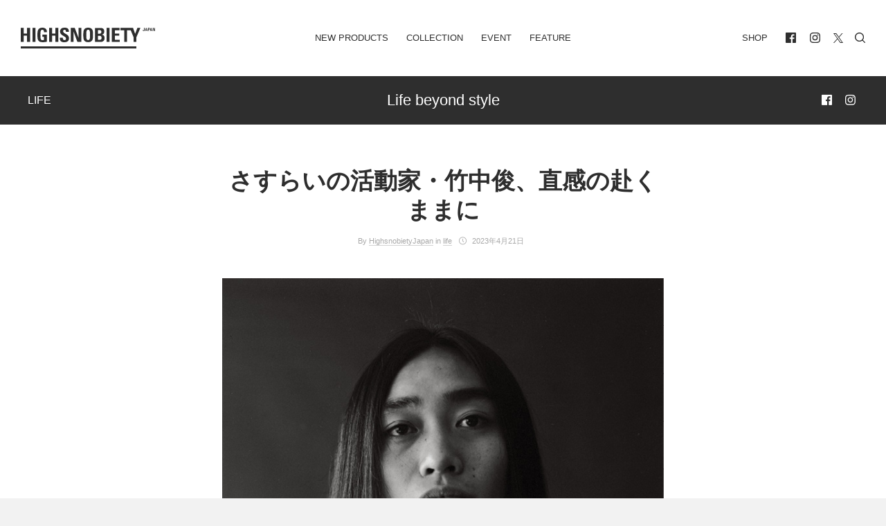

--- FILE ---
content_type: text/html; charset=UTF-8
request_url: https://highsnobiety.jp/p/shun-takenaka-issue08/
body_size: 33752
content:

<!DOCTYPE html>
<html lang="ja" id="POST" class="oldstyle ">
  <head>
    <meta charset="utf-8">

    <title>さすらいの活動家・竹中俊、直感の赴くままに | HIGHSNOBIETY.JP（ハイスノバイエティ）</title>
<meta name="viewport" content="width=device-width, initial-scale=1, maximum-scale=1, minimum-scale=1">
<link rel="shortcut icon" href="https://highsnobiety.jp/wp-content/themes/highsnobiety/favicon/favicon.png">
<style type="text/css">
</style>

<link rel="apple-touch-icon" sizes="57x57" href="https://highsnobiety.jp/wp-content/themes/highsnobiety/tmp/img/apple-touch-icon-57x57.png?ver2">
<link rel="apple-touch-icon" sizes="60x60" href="https://highsnobiety.jp/wp-content/themes/highsnobiety/tmp/img/apple-touch-icon-60x60.png?ver2">
<link rel="apple-touch-icon" sizes="72x72" href="https://highsnobiety.jp/wp-content/themes/highsnobiety/tmp/img/apple-touch-icon-72x72.png?ver2">
<link rel="apple-touch-icon" sizes="76x76" href="https://highsnobiety.jp/wp-content/themes/highsnobiety/tmp/img/apple-touch-icon-76x76.png?ver2">
<link rel="apple-touch-icon" sizes="114x114" href="https://highsnobiety.jp/wp-content/themes/highsnobiety/tmp/img/apple-touch-icon-114x114.png?ver2">
<link rel="apple-touch-icon" sizes="120x120" href="https://highsnobiety.jp/wp-content/themes/highsnobiety/tmp/img/apple-touch-icon-120x120.png?ver2">
<link rel="apple-touch-icon" sizes="144x144" href="https://highsnobiety.jp/wp-content/themes/highsnobiety/tmp/img/apple-touch-icon-144x144.png?ver2">
<link rel="apple-touch-icon" sizes="152x152" href="https://highsnobiety.jp/wp-content/themes/highsnobiety/tmp/img/apple-touch-icon-152x152.png?ver2">
<link rel="apple-touch-icon" sizes="180x180" href="https://highsnobiety.jp/wp-content/themes/highsnobiety/tmp/img/apple-touch-icon-180x180.png?ver2">
<link rel="icon" sizes="192x192" href="https://highsnobiety.jp/wp-content/themes/highsnobiety/tmp/img/android-chrome-192x192.png?ver2">
<link rel="icon" sizes="96x96" href="https://highsnobiety.jp/wp-content/themes/highsnobiety/tmp/img/android-chrome-96x96.png?ver2">
<script async='async' src='https://www.googletagservices.com/tag/js/gpt.js'></script>
<script>
  var googletag = googletag || {};
  googletag.cmd = googletag.cmd || [];
</script>

<!--pc head-->
<script>
  googletag.cmd.push(function() {
    googletag.defineSlot('/21792476553/PC_head_A', [[1, 1], [970, 250], [728, 90]], 'div-gpt-ad-1557232067949-0').addService(googletag.pubads());
    googletag.pubads().enableSingleRequest();
　 googletag.pubads().collapseEmptyDivs();
    googletag.enableServices();
  });
</script>


<!--pc footer-->
<script>
  googletag.cmd.push(function() {
    googletag.defineSlot('/21792476553/PC_footer_E', [[1, 1], [970, 250], [728, 90]], 'div-gpt-ad-1557232274100-0').addService(googletag.pubads());
    googletag.pubads().enableSingleRequest();
　googletag.pubads().collapseEmptyDivs();
    googletag.enableServices();
  });
</script>
  <!-- TOP ページ -->
      <script>
      googletag.cmd.push(function() {
        googletag.defineSlot('/21792476553/PC_skyscraper_C', [[1, 1], [300, 600]], 'div-gpt-ad-1557232177166-0').addService(googletag.pubads());
        googletag.pubads().enableSingleRequest();
    　googletag.pubads().collapseEmptyDivs();
        googletag.enableServices();
      });
    </script>

    <script>
  googletag.cmd.push(function() {
    googletag.defineSlot('/21792476553/PC_inline4th_billboad_G', [[1, 1], [970, 250], [728, 90]], 'div-gpt-ad-1557640586601-0').addService(googletag.pubads());
    googletag.pubads().enableSingleRequest();
　googletag.pubads().collapseEmptyDivs();
    googletag.enableServices();
  });
</script>
  
    
    <script>
    var ua = window.navigator.userAgent;
    if (ua.toLowerCase().indexOf('trident/7') != -1 || ios_ver().match(/^9/)>0) {
      var script = document.createElement('script');
      script.src = '//'+location.hostname+'/wp-content/themes/highsnobiety/tmp/IE/app.js?ver2';
      document.getElementsByTagName("head")[0].appendChild(script);
    }
    function ios_ver (){
      var ios_ua = navigator.userAgent;
      if( ios_ua.indexOf("iPhone") > 0 ) {
        ios_ua.match(/iPhone OS (\w+){1,3}/g);
        var version = (RegExp.$1.replace(/_/g, '')+'00').slice(0,3);
        return version;
      }else{
        return '10';
      }
    }
    //console.log(ios_ver());
    </script>
    
          <!-- Google tag (gtag.js) -->
      <script async src="https://www.googletagmanager.com/gtag/js?id=G-F26YLX98J5"></script>
      <script>
        window.dataLayer = window.dataLayer || [];
        function gtag(){dataLayer.push(arguments);}
        gtag('js', new Date());
        // gtag('config', 'G-F26YLX98J5');
        gtag('config', 'G-F26YLX98J5', {
          send_page_view: true,
          transport_type: 'beacon'
        });
      </script>
    
    <script src="https://highsnobiety.jp/wp-content/themes/highsnobiety/tmp/js/app.js?1769415788" defer></script>
    
    <meta name='robots' content='index, follow, max-image-preview:large, max-snippet:-1, max-video-preview:-1' />

	<!-- This site is optimized with the Yoast SEO plugin v21.1 - https://yoast.com/wordpress/plugins/seo/ -->
	<meta name="description" content="風の吹くまま気の向くままに。さすらいの活動家・竹中俊の直感は、風立つ場所を知っている。※HIGHSNOBIETY JAPAN ISSUE08（2022年3月30日売）に掲載。" />
	<link rel="canonical" href="https://highsnobiety.jp/p/shun-takenaka-issue08/" />
	<meta property="og:locale" content="ja_JP" />
	<meta property="og:type" content="article" />
	<meta property="og:title" content="｜HIGHSNOBIETY.JP（ハイスノバイエティ）" />
	<meta property="og:description" content="風の吹くまま気の向くままに。さすらいの活動家・竹中俊の直感は、風立つ場所を知っている。※HIGHSNOBIETY JAPAN ISSUE08（2022年3月30日売）に掲載。" />
	<meta property="og:url" content="https://highsnobiety.jp/p/shun-takenaka-issue08/" />
	<meta property="og:site_name" content="HIGHSNOBIETY.JP（ハイスノバイエティ）" />
	<meta property="article:publisher" content="https://www.facebook.com/highsnobietyjp/" />
	<meta property="article:published_time" content="2023-04-21T10:33:04+00:00" />
	<meta property="article:modified_time" content="2023-04-21T01:38:52+00:00" />
	<meta property="og:image" content="https://highsnobiety.jp/wp-content/uploads/2023/04/e1681442551776-e1681464678581.jpeg" />
	<meta property="og:image:width" content="1786" />
	<meta property="og:image:height" content="1072" />
	<meta property="og:image:type" content="image/jpeg" />
	<meta name="author" content="HighsnobietyJapan" />
	<meta name="twitter:card" content="summary_large_image" />
	<meta name="twitter:label1" content="執筆者" />
	<meta name="twitter:data1" content="HighsnobietyJapan" />
	<script type="application/ld+json" class="yoast-schema-graph">{"@context":"https://schema.org","@graph":[{"@type":"WebPage","@id":"https://highsnobiety.jp/p/shun-takenaka-issue08/","url":"https://highsnobiety.jp/p/shun-takenaka-issue08/","name":"｜HIGHSNOBIETY.JP（ハイスノバイエティ）","isPartOf":{"@id":"https://highsnobiety.jp/#website"},"primaryImageOfPage":{"@id":"https://highsnobiety.jp/p/shun-takenaka-issue08/#primaryimage"},"image":{"@id":"https://highsnobiety.jp/p/shun-takenaka-issue08/#primaryimage"},"thumbnailUrl":"https://highsnobiety.jp/wp-content/uploads/2023/04/e1681442551776-e1681464678581.jpeg","datePublished":"2023-04-21T10:33:04+00:00","dateModified":"2023-04-21T01:38:52+00:00","author":{"@id":"https://highsnobiety.jp/#/schema/person/15d6a09cdb84381be69eb4935b8f7efa"},"description":"風の吹くまま気の向くままに。さすらいの活動家・竹中俊の直感は、風立つ場所を知っている。※HIGHSNOBIETY JAPAN ISSUE08（2022年3月30日売）に掲載。","breadcrumb":{"@id":"https://highsnobiety.jp/p/shun-takenaka-issue08/#breadcrumb"},"inLanguage":"ja","potentialAction":[{"@type":"ReadAction","target":["https://highsnobiety.jp/p/shun-takenaka-issue08/"]}]},{"@type":"ImageObject","inLanguage":"ja","@id":"https://highsnobiety.jp/p/shun-takenaka-issue08/#primaryimage","url":"https://highsnobiety.jp/wp-content/uploads/2023/04/e1681442551776-e1681464678581.jpeg","contentUrl":"https://highsnobiety.jp/wp-content/uploads/2023/04/e1681442551776-e1681464678581.jpeg","width":1786,"height":1072},{"@type":"BreadcrumbList","@id":"https://highsnobiety.jp/p/shun-takenaka-issue08/#breadcrumb","itemListElement":[{"@type":"ListItem","position":1,"name":"ホーム","item":"https://highsnobiety.jp/"},{"@type":"ListItem","position":2,"name":"さすらいの活動家・竹中俊、直感の赴くままに"}]},{"@type":"WebSite","@id":"https://highsnobiety.jp/#website","url":"https://highsnobiety.jp/","name":"HIGHSNOBIETY.JP（ハイスノバイエティ）","description":"","potentialAction":[{"@type":"SearchAction","target":{"@type":"EntryPoint","urlTemplate":"https://highsnobiety.jp/?s={search_term_string}"},"query-input":"required name=search_term_string"}],"inLanguage":"ja"},{"@type":"Person","@id":"https://highsnobiety.jp/#/schema/person/15d6a09cdb84381be69eb4935b8f7efa","name":"HighsnobietyJapan","image":{"@type":"ImageObject","inLanguage":"ja","@id":"https://highsnobiety.jp/#/schema/person/image/","url":"https://secure.gravatar.com/avatar/549141a6cdd1eaf428f72d8c0dc6ed39?s=96&d=mm&r=g","contentUrl":"https://secure.gravatar.com/avatar/549141a6cdd1eaf428f72d8c0dc6ed39?s=96&d=mm&r=g","caption":"HighsnobietyJapan"},"url":"https://highsnobiety.jp/p/author/highsnobietyjapan/"}]}</script>
	<!-- / Yoast SEO plugin. -->


<link rel="alternate" type="application/rss+xml" title="HIGHSNOBIETY.JP（ハイスノバイエティ） &raquo; さすらいの活動家・竹中俊、直感の赴くままに のコメントのフィード" href="https://highsnobiety.jp/p/shun-takenaka-issue08/feed/" />
<link rel='stylesheet' id='wp-block-library-css' href='https://highsnobiety.jp/wp-includes/css/dist/block-library/style.min.css?ver=6.3.1' type='text/css' media='all' />
<style id='classic-theme-styles-inline-css' type='text/css'>
/*! This file is auto-generated */
.wp-block-button__link{color:#fff;background-color:#32373c;border-radius:9999px;box-shadow:none;text-decoration:none;padding:calc(.667em + 2px) calc(1.333em + 2px);font-size:1.125em}.wp-block-file__button{background:#32373c;color:#fff;text-decoration:none}
</style>
<style id='global-styles-inline-css' type='text/css'>
body{--wp--preset--color--black: #000000;--wp--preset--color--cyan-bluish-gray: #abb8c3;--wp--preset--color--white: #ffffff;--wp--preset--color--pale-pink: #f78da7;--wp--preset--color--vivid-red: #cf2e2e;--wp--preset--color--luminous-vivid-orange: #ff6900;--wp--preset--color--luminous-vivid-amber: #fcb900;--wp--preset--color--light-green-cyan: #7bdcb5;--wp--preset--color--vivid-green-cyan: #00d084;--wp--preset--color--pale-cyan-blue: #8ed1fc;--wp--preset--color--vivid-cyan-blue: #0693e3;--wp--preset--color--vivid-purple: #9b51e0;--wp--preset--gradient--vivid-cyan-blue-to-vivid-purple: linear-gradient(135deg,rgba(6,147,227,1) 0%,rgb(155,81,224) 100%);--wp--preset--gradient--light-green-cyan-to-vivid-green-cyan: linear-gradient(135deg,rgb(122,220,180) 0%,rgb(0,208,130) 100%);--wp--preset--gradient--luminous-vivid-amber-to-luminous-vivid-orange: linear-gradient(135deg,rgba(252,185,0,1) 0%,rgba(255,105,0,1) 100%);--wp--preset--gradient--luminous-vivid-orange-to-vivid-red: linear-gradient(135deg,rgba(255,105,0,1) 0%,rgb(207,46,46) 100%);--wp--preset--gradient--very-light-gray-to-cyan-bluish-gray: linear-gradient(135deg,rgb(238,238,238) 0%,rgb(169,184,195) 100%);--wp--preset--gradient--cool-to-warm-spectrum: linear-gradient(135deg,rgb(74,234,220) 0%,rgb(151,120,209) 20%,rgb(207,42,186) 40%,rgb(238,44,130) 60%,rgb(251,105,98) 80%,rgb(254,248,76) 100%);--wp--preset--gradient--blush-light-purple: linear-gradient(135deg,rgb(255,206,236) 0%,rgb(152,150,240) 100%);--wp--preset--gradient--blush-bordeaux: linear-gradient(135deg,rgb(254,205,165) 0%,rgb(254,45,45) 50%,rgb(107,0,62) 100%);--wp--preset--gradient--luminous-dusk: linear-gradient(135deg,rgb(255,203,112) 0%,rgb(199,81,192) 50%,rgb(65,88,208) 100%);--wp--preset--gradient--pale-ocean: linear-gradient(135deg,rgb(255,245,203) 0%,rgb(182,227,212) 50%,rgb(51,167,181) 100%);--wp--preset--gradient--electric-grass: linear-gradient(135deg,rgb(202,248,128) 0%,rgb(113,206,126) 100%);--wp--preset--gradient--midnight: linear-gradient(135deg,rgb(2,3,129) 0%,rgb(40,116,252) 100%);--wp--preset--font-size--small: 13px;--wp--preset--font-size--medium: 20px;--wp--preset--font-size--large: 36px;--wp--preset--font-size--x-large: 42px;--wp--preset--spacing--20: 0.44rem;--wp--preset--spacing--30: 0.67rem;--wp--preset--spacing--40: 1rem;--wp--preset--spacing--50: 1.5rem;--wp--preset--spacing--60: 2.25rem;--wp--preset--spacing--70: 3.38rem;--wp--preset--spacing--80: 5.06rem;--wp--preset--shadow--natural: 6px 6px 9px rgba(0, 0, 0, 0.2);--wp--preset--shadow--deep: 12px 12px 50px rgba(0, 0, 0, 0.4);--wp--preset--shadow--sharp: 6px 6px 0px rgba(0, 0, 0, 0.2);--wp--preset--shadow--outlined: 6px 6px 0px -3px rgba(255, 255, 255, 1), 6px 6px rgba(0, 0, 0, 1);--wp--preset--shadow--crisp: 6px 6px 0px rgba(0, 0, 0, 1);}:where(.is-layout-flex){gap: 0.5em;}:where(.is-layout-grid){gap: 0.5em;}body .is-layout-flow > .alignleft{float: left;margin-inline-start: 0;margin-inline-end: 2em;}body .is-layout-flow > .alignright{float: right;margin-inline-start: 2em;margin-inline-end: 0;}body .is-layout-flow > .aligncenter{margin-left: auto !important;margin-right: auto !important;}body .is-layout-constrained > .alignleft{float: left;margin-inline-start: 0;margin-inline-end: 2em;}body .is-layout-constrained > .alignright{float: right;margin-inline-start: 2em;margin-inline-end: 0;}body .is-layout-constrained > .aligncenter{margin-left: auto !important;margin-right: auto !important;}body .is-layout-constrained > :where(:not(.alignleft):not(.alignright):not(.alignfull)){max-width: var(--wp--style--global--content-size);margin-left: auto !important;margin-right: auto !important;}body .is-layout-constrained > .alignwide{max-width: var(--wp--style--global--wide-size);}body .is-layout-flex{display: flex;}body .is-layout-flex{flex-wrap: wrap;align-items: center;}body .is-layout-flex > *{margin: 0;}body .is-layout-grid{display: grid;}body .is-layout-grid > *{margin: 0;}:where(.wp-block-columns.is-layout-flex){gap: 2em;}:where(.wp-block-columns.is-layout-grid){gap: 2em;}:where(.wp-block-post-template.is-layout-flex){gap: 1.25em;}:where(.wp-block-post-template.is-layout-grid){gap: 1.25em;}.has-black-color{color: var(--wp--preset--color--black) !important;}.has-cyan-bluish-gray-color{color: var(--wp--preset--color--cyan-bluish-gray) !important;}.has-white-color{color: var(--wp--preset--color--white) !important;}.has-pale-pink-color{color: var(--wp--preset--color--pale-pink) !important;}.has-vivid-red-color{color: var(--wp--preset--color--vivid-red) !important;}.has-luminous-vivid-orange-color{color: var(--wp--preset--color--luminous-vivid-orange) !important;}.has-luminous-vivid-amber-color{color: var(--wp--preset--color--luminous-vivid-amber) !important;}.has-light-green-cyan-color{color: var(--wp--preset--color--light-green-cyan) !important;}.has-vivid-green-cyan-color{color: var(--wp--preset--color--vivid-green-cyan) !important;}.has-pale-cyan-blue-color{color: var(--wp--preset--color--pale-cyan-blue) !important;}.has-vivid-cyan-blue-color{color: var(--wp--preset--color--vivid-cyan-blue) !important;}.has-vivid-purple-color{color: var(--wp--preset--color--vivid-purple) !important;}.has-black-background-color{background-color: var(--wp--preset--color--black) !important;}.has-cyan-bluish-gray-background-color{background-color: var(--wp--preset--color--cyan-bluish-gray) !important;}.has-white-background-color{background-color: var(--wp--preset--color--white) !important;}.has-pale-pink-background-color{background-color: var(--wp--preset--color--pale-pink) !important;}.has-vivid-red-background-color{background-color: var(--wp--preset--color--vivid-red) !important;}.has-luminous-vivid-orange-background-color{background-color: var(--wp--preset--color--luminous-vivid-orange) !important;}.has-luminous-vivid-amber-background-color{background-color: var(--wp--preset--color--luminous-vivid-amber) !important;}.has-light-green-cyan-background-color{background-color: var(--wp--preset--color--light-green-cyan) !important;}.has-vivid-green-cyan-background-color{background-color: var(--wp--preset--color--vivid-green-cyan) !important;}.has-pale-cyan-blue-background-color{background-color: var(--wp--preset--color--pale-cyan-blue) !important;}.has-vivid-cyan-blue-background-color{background-color: var(--wp--preset--color--vivid-cyan-blue) !important;}.has-vivid-purple-background-color{background-color: var(--wp--preset--color--vivid-purple) !important;}.has-black-border-color{border-color: var(--wp--preset--color--black) !important;}.has-cyan-bluish-gray-border-color{border-color: var(--wp--preset--color--cyan-bluish-gray) !important;}.has-white-border-color{border-color: var(--wp--preset--color--white) !important;}.has-pale-pink-border-color{border-color: var(--wp--preset--color--pale-pink) !important;}.has-vivid-red-border-color{border-color: var(--wp--preset--color--vivid-red) !important;}.has-luminous-vivid-orange-border-color{border-color: var(--wp--preset--color--luminous-vivid-orange) !important;}.has-luminous-vivid-amber-border-color{border-color: var(--wp--preset--color--luminous-vivid-amber) !important;}.has-light-green-cyan-border-color{border-color: var(--wp--preset--color--light-green-cyan) !important;}.has-vivid-green-cyan-border-color{border-color: var(--wp--preset--color--vivid-green-cyan) !important;}.has-pale-cyan-blue-border-color{border-color: var(--wp--preset--color--pale-cyan-blue) !important;}.has-vivid-cyan-blue-border-color{border-color: var(--wp--preset--color--vivid-cyan-blue) !important;}.has-vivid-purple-border-color{border-color: var(--wp--preset--color--vivid-purple) !important;}.has-vivid-cyan-blue-to-vivid-purple-gradient-background{background: var(--wp--preset--gradient--vivid-cyan-blue-to-vivid-purple) !important;}.has-light-green-cyan-to-vivid-green-cyan-gradient-background{background: var(--wp--preset--gradient--light-green-cyan-to-vivid-green-cyan) !important;}.has-luminous-vivid-amber-to-luminous-vivid-orange-gradient-background{background: var(--wp--preset--gradient--luminous-vivid-amber-to-luminous-vivid-orange) !important;}.has-luminous-vivid-orange-to-vivid-red-gradient-background{background: var(--wp--preset--gradient--luminous-vivid-orange-to-vivid-red) !important;}.has-very-light-gray-to-cyan-bluish-gray-gradient-background{background: var(--wp--preset--gradient--very-light-gray-to-cyan-bluish-gray) !important;}.has-cool-to-warm-spectrum-gradient-background{background: var(--wp--preset--gradient--cool-to-warm-spectrum) !important;}.has-blush-light-purple-gradient-background{background: var(--wp--preset--gradient--blush-light-purple) !important;}.has-blush-bordeaux-gradient-background{background: var(--wp--preset--gradient--blush-bordeaux) !important;}.has-luminous-dusk-gradient-background{background: var(--wp--preset--gradient--luminous-dusk) !important;}.has-pale-ocean-gradient-background{background: var(--wp--preset--gradient--pale-ocean) !important;}.has-electric-grass-gradient-background{background: var(--wp--preset--gradient--electric-grass) !important;}.has-midnight-gradient-background{background: var(--wp--preset--gradient--midnight) !important;}.has-small-font-size{font-size: var(--wp--preset--font-size--small) !important;}.has-medium-font-size{font-size: var(--wp--preset--font-size--medium) !important;}.has-large-font-size{font-size: var(--wp--preset--font-size--large) !important;}.has-x-large-font-size{font-size: var(--wp--preset--font-size--x-large) !important;}
.wp-block-navigation a:where(:not(.wp-element-button)){color: inherit;}
:where(.wp-block-post-template.is-layout-flex){gap: 1.25em;}:where(.wp-block-post-template.is-layout-grid){gap: 1.25em;}
:where(.wp-block-columns.is-layout-flex){gap: 2em;}:where(.wp-block-columns.is-layout-grid){gap: 2em;}
.wp-block-pullquote{font-size: 1.5em;line-height: 1.6;}
</style>
<link rel='stylesheet' id='aco-frontend-css-css' href='https://highsnobiety.jp/wp-content/plugins/advanced-custom-options/dist/css/aco-frontend.css?ver=6.3.1' type='text/css' media='all' />
<link rel='stylesheet' id='wordpress-popular-posts-css-css' href='https://highsnobiety.jp/wp-content/plugins/wordpress-popular-posts/assets/css/wpp.css?ver=6.3.2' type='text/css' media='all' />
<script id="wpp-json" type="application/json">
{"sampling_active":1,"sampling_rate":1,"ajax_url":"https:\/\/highsnobiety.jp\/wp-json\/wordpress-popular-posts\/v1\/popular-posts","api_url":"https:\/\/highsnobiety.jp\/wp-json\/wordpress-popular-posts","ID":225474,"token":"b40d6d7dd6","lang":0,"debug":0}
</script>
<script type='text/javascript' src='https://highsnobiety.jp/wp-content/plugins/wordpress-popular-posts/assets/js/wpp.min.js?ver=6.3.2' id='wpp-js-js'></script>
<link rel="https://api.w.org/" href="https://highsnobiety.jp/wp-json/" /><link rel="alternate" type="application/json" href="https://highsnobiety.jp/wp-json/wp/v2/posts/225474" /><link rel='shortlink' href='https://highsnobiety.jp/?p=225474' />
            <style id="wpp-loading-animation-styles">@-webkit-keyframes bgslide{from{background-position-x:0}to{background-position-x:-200%}}@keyframes bgslide{from{background-position-x:0}to{background-position-x:-200%}}.wpp-widget-placeholder,.wpp-widget-block-placeholder,.wpp-shortcode-placeholder{margin:0 auto;width:60px;height:3px;background:#dd3737;background:linear-gradient(90deg,#dd3737 0%,#571313 10%,#dd3737 100%);background-size:200% auto;border-radius:3px;-webkit-animation:bgslide 1s infinite linear;animation:bgslide 1s infinite linear}</style>
            <style id="wpforms-css-vars-root">
				:root {
					--wpforms-field-border-radius: 3px;
--wpforms-field-background-color: #ffffff;
--wpforms-field-border-color: rgba( 0, 0, 0, 0.25 );
--wpforms-field-text-color: rgba( 0, 0, 0, 0.7 );
--wpforms-label-color: rgba( 0, 0, 0, 0.85 );
--wpforms-label-sublabel-color: rgba( 0, 0, 0, 0.55 );
--wpforms-label-error-color: #d63637;
--wpforms-button-border-radius: 3px;
--wpforms-button-background-color: #066aab;
--wpforms-button-text-color: #ffffff;
--wpforms-field-size-input-height: 43px;
--wpforms-field-size-input-spacing: 15px;
--wpforms-field-size-font-size: 16px;
--wpforms-field-size-line-height: 19px;
--wpforms-field-size-padding-h: 14px;
--wpforms-field-size-checkbox-size: 16px;
--wpforms-field-size-sublabel-spacing: 5px;
--wpforms-field-size-icon-size: 1;
--wpforms-label-size-font-size: 16px;
--wpforms-label-size-line-height: 19px;
--wpforms-label-size-sublabel-font-size: 14px;
--wpforms-label-size-sublabel-line-height: 17px;
--wpforms-button-size-font-size: 17px;
--wpforms-button-size-height: 41px;
--wpforms-button-size-padding-h: 15px;
--wpforms-button-size-margin-top: 10px;

				}
			</style>    <link href="https://highsnobiety.jp/wp-content/themes/highsnobiety/custom/dist/css/style.css?date=1769415788" rel="stylesheet">
    <link href="https://highsnobiety.jp/wp-content/themes/highsnobiety/custom/dist/css/oldstyle.css?date=1769415788" rel="stylesheet">

    <!-- Twitter universal website tag code -->
    <script>
    !function(e,t,n,s,u,a){e.twq||(s=e.twq=function(){s.exe?s.exe.apply(s,arguments):s.queue.push(arguments);
    },s.version='1.1',s.queue=[],u=t.createElement(n),u.async=!0,u.src='//static.ads-twitter.com/uwt.js',
    a=t.getElementsByTagName(n)[0],a.parentNode.insertBefore(u,a))}(window,document,'script');
    // Insert Twitter Pixel ID and Standard Event data below
    twq('init','o9njr');
    twq('track','PageView');
    </script>
    <!-- End Twitter universal website tag code -->

    <!-- Meta Pixel Code -->
<script>
  !function(f,b,e,v,n,t,s)
  {if(f.fbq)return;n=f.fbq=function(){n.callMethod?
  n.callMethod.apply(n,arguments):n.queue.push(arguments)};
  if(!f._fbq)f._fbq=n;n.push=n;n.loaded=!0;n.version='2.0';
  n.queue=[];t=b.createElement(e);t.async=!0;
  t.src=v;s=b.getElementsByTagName(e)[0];
  s.parentNode.insertBefore(t,s)}(window, document,'script',
  'https://connect.facebook.net/en_US/fbevents.js');
  fbq('init', '5541120835954470');
  fbq('track', 'PageView');
</script>
<noscript><img height="1" width="1" style="display:none"
  src="https://www.facebook.com/tr?id=5541120835954470&ev=PageView&noscript=1"
/></noscript>
<!-- End Meta Pixel Code -->

  </head>


<body class="vertical vertical--life single-post">
   
<div class="main-wrapper">

  
  <header id="header">
    <div class="container-fluid">

      <div id="navi">
        <div class="left home">
          <h1><a href="/">
            <svg fill="currentColor" xmlns="http://www.w3.org/2000/svg" viewBox="0 0 412.9 64">
              <title>HIGHSNOBIETY.JP（ハイスノバイエティ）</title>
              <g>
                <path d="M106.5,18.1h-10.3V.7h-9.2v43.3h9.2v-19.3h10.3v19.3h9.1V.7h-9.1v17.4ZM19.4.7v17.4h-10.3V.7H0v43.3h9.1v-19.3h10.3v19.3h9.2V.7h-9.2ZM36.1.7h9.1v43.3h-9.1V.7ZM289.2,24.7h13.4v-6.6h-13.4V7.8h14.5V.7h-23.6v43.3h24.1v-6.7h-15v-12.6ZM358.6.7l-6.9,18.3-6.5-18.3h-38.5v7.1h11.3v36.2h8.7V7.8h11.4l8.6,21.2v15h9v-15l12.2-28.3h-9.3ZM263.7.7h9.1v43.3h-9.1V.7ZM177.7,31.1h-.1L166,.7h-12.2v43.3h8.5V12h.1l11.8,32h11.9V.7h-8.4v30.4ZM385.8,2.5h0l-.9,4h1.9l-1-4ZM382.1,10.1l2.6-9.3h2.6l2.5,9.3h-2.1l-.5-2.1h-2.7l-.5,2.1h-1.9ZM400.7,2.5h0l-.9,4h1.9l-1-4ZM396.9,10.1l2.6-9.3h2.6l2.5,9.3h-2.1l-.4-2.1h-2.7l-.5,2.1h-2ZM411.1.7v6.5h0l-2.5-6.5h-2.7v9.4h1.9V3.2h0l2.5,6.9h2.6V.7h-1.8ZM207.2,38.2c-5.1,0-5.8-4.8-5.8-15.9s.7-15.9,5.8-15.9,5.8,4.8,5.8,15.9-.6,15.9-5.8,15.9M207.2,0c-14.9,0-14.9,10.9-14.9,22.3s0,22.3,14.9,22.3,14.9-11,14.9-22.3c.1-11.4.1-22.3-14.9-22.3M242.2,37.3h-5.1v-12.3h5.3c4.6,0,6,2.3,6,6.2.1,6.1-4.3,6.1-6.2,6.1M237.1,7.4h5.6c3.1,0,5.2,2.3,5.2,5.5,0,4.2-2.8,5.5-4.7,5.5h-6.1V7.4h0ZM249.4,21.6v-.1c4.9-.9,7.4-4.5,7.4-9.5,0-9.3-5.7-11.2-12.6-11.2h-16.1v43.2h16.1c3.8,0,13.4-.5,13.4-11.5-.1-5.9-1.7-10-8.2-10.9M66.5,0c-14.8,0-15.3,11.1-15.3,22,0,16.4,1.7,22.7,17,22.7,3.6,0,9.8-.9,12.3-1.4v-22h-14v6.7h4.9v9.6c-1.4.5-3,.8-4.5.8-5.2,0-6.5-2.4-6.5-16,0-8.4,0-16,5.7-16,4.8,0,5.4,3.5,5.4,7.5h9c.5-8.9-5.1-13.9-14-13.9M130.1,11.1c0-3,1.7-4.6,4.7-4.6,3.7,0,4.2,3.3,4.2,6.5h8.8c.6-9.1-3.8-13-12.6-13-11.1,0-14.3,5.4-14.3,12.2,0,12.9,18.3,13.4,18.3,21.2,0,2.9-1.5,4.9-4.6,4.9-5,0-5.2-3.5-5.2-7.6h-9.1c-.5,7.5,1.6,14.1,12.8,14.1,6.9,0,15.2-1.3,15.2-12.5.1-13.7-18.2-13-18.2-21.2M0,57.4h355.7v6.6H0v-6.6ZM380.9.7v7.2c0,1.6-1.3,2.3-2.7,2.3-2.7,0-2.9-1.1-2.9-3.3h2c0,.7-.2,1.9.9,1.9.4,0,.8-.4.8-.8V.7h1.9ZM393,4.8h1.1c.6,0,1-.6,1-1.3,0-.8-.2-1.4-1.1-1.4h-1v2.7ZM391,.7h3.5c1.8,0,2.5,1.1,2.5,2.8,0,1.1-.3,2.7-2.6,2.7h-1.4v3.8h-2V.7Z"/>
              </g>
            </svg>
          </a></h1>
        </div>
        <div class="center has-mobile">
          <ul class="navi">
            <li class="">
              <a href="https://highsnobiety.jp/newproducts">New Products</a>
            </li>
            <li class="">
              <a href="https://highsnobiety.jp/collection">Collection</a>
            </li>
            <li class="">
              <a href="https://highsnobiety.jp/event">Event</a>
            </li>
            <li class="">
              <a href="https://highsnobiety.jp/feature">Feature</a>
              <ul style="display:none;">
                                  <li class="">
                    <a href="https://highsnobiety.jp/feature/style">style</a>
                  </li>
                                 <li class="">
                    <a href="https://highsnobiety.jp/feature/sneakers">sneakers</a>
                  </li>
                                 <li class="">
                    <a href="https://highsnobiety.jp/feature/music">music</a>
                  </li>
                                 <li class="">
                    <a href="https://highsnobiety.jp/feature/life">life</a>
                  </li>
                                 <li class="">
                    <a href="https://highsnobiety.jp/feature/art">art</a>
                  </li>
                             </ul>
            </li>
          </ul>
          <button data-target="main" class="drawer-handle hamburger mobile"><span class="meat"></span></button>
        </div>
        <div class="right has-mobile">
          <ul class="navi">
            <li>
              <a href="https://www.highsnobiety.com/shop/" target="_blank">SHOP</a>
            </li>

            <li class="space"><ul>
		<li><a href="https://www.facebook.com/highsnobietyjp/" target="_blank">
		<svg class="icon" fill="currentColor" id="facebook" xmlns="http://www.w3.org/2000/svg" width="50" height="50" viewBox="0 0 50 50">
			<path class="cls-1" d="M538.242,559H493.757A2.756,2.756,0,0,0,491,561.758v44.484A2.756,2.756,0,0,0,493.757,609h23.254V590.014h-7.027v-7.023h7.029v-5.743c0-6.459,4.888-10.292,10.65-10.292a36.24,36.24,0,0,1,5.335.388v6.623h-5.265c-3.133,0-3.718,1.554-3.718,3.739v5.286h9.022l-1.134,7.023h-7.888V609h14.227A2.757,2.757,0,0,0,541,606.242V561.758A2.757,2.757,0,0,0,538.242,559Z" transform="translate(-491 -559)"></path>
		</svg>
	</a></li>
	
		<li><a href="https://www.instagram.com/highsnobietyjp/" target="_blank">
		<svg class="icon" fill="currentColor" id="instagram" xmlns="http://www.w3.org/2000/svg" viewBox="0 0 50 50">
			<path d="M482.92,235.5c6.68,0,7.47,0,10.1.15a13.83,13.83,0,0,1,4.64.86,8.26,8.26,0,0,1,4.75,4.75,13.83,13.83,0,0,1,.86,4.64c.12,2.63.15,3.42.15,10.1s0,7.47-.15,10.1a13.83,13.83,0,0,1-.86,4.64,8.26,8.26,0,0,1-4.75,4.75,13.83,13.83,0,0,1-4.64.86c-2.63.12-3.42.15-10.1.15s-7.47,0-10.1-.15a13.83,13.83,0,0,1-4.64-.86,7.8,7.8,0,0,1-2.88-1.87,7.93,7.93,0,0,1-1.87-2.88,13.83,13.83,0,0,1-.86-4.64c-.12-2.63-.15-3.42-.15-10.1s0-7.47.15-10.1a13.83,13.83,0,0,1,.86-4.64,7.93,7.93,0,0,1,1.87-2.88,7.8,7.8,0,0,1,2.88-1.87,13.83,13.83,0,0,1,4.64-.86c2.63-.12,3.43-.15,10.1-.15m0-4.5c-6.79,0-7.64,0-10.31.15a18.28,18.28,0,0,0-6.07,1.16,12.89,12.89,0,0,0-7.31,7.31,18.28,18.28,0,0,0-1.16,6.07c-.12,2.67-.15,3.52-.15,10.31s0,7.64.15,10.31a18.28,18.28,0,0,0,1.16,6.07,12.89,12.89,0,0,0,7.31,7.31,18.28,18.28,0,0,0,6.07,1.16c2.67.12,3.52.15,10.31.15s7.64,0,10.31-.15a18.28,18.28,0,0,0,6.07-1.16,12.89,12.89,0,0,0,7.31-7.31,18.28,18.28,0,0,0,1.16-6.07c.12-2.67.15-3.52.15-10.31s0-7.64-.15-10.31a18.28,18.28,0,0,0-1.16-6.07,12.89,12.89,0,0,0-7.31-7.31,18.28,18.28,0,0,0-6.07-1.16c-2.67-.12-3.52-.15-10.31-.15Z" transform="translate(-457.92 -231)"></path><path d="M482.92,243.16A12.84,12.84,0,1,0,495.76,256,12.84,12.84,0,0,0,482.92,243.16Zm0,21.17a8.33,8.33,0,1,1,8.33-8.33A8.33,8.33,0,0,1,482.92,264.33Z" transform="translate(-457.92 -231)"></path><circle cx="38.35" cy="11.65" r="3"></circle>
		</svg>
	</a></li>
	
		<li><a href="https://twitter.com/highsnobietyjp" target="_blank">
		<svg class="icon" fill="currentColor" id="twitter" data-name="twitter" xmlns="http://www.w3.org/2000/svg" viewBox="0 0 1200 1227">
			<path d="M714.163 519.284L1160.89 0H1055.03L667.137 450.887L357.328 0H0L468.492 681.821L0 1226.37H105.866L515.491 750.218L842.672 1226.37H1200L714.137 519.284H714.163ZM569.165 687.828L521.697 619.934L144.011 79.6944H306.615L611.412 515.685L658.88 583.579L1055.08 1150.3H892.476L569.165 687.854V687.828Z"/>
		</svg>
	</a></li>
	
	</ul>
</li>
          </ul>
          <button data-target="search" class="drawer-handle search mobile">
            <svg class="icon icon-search" fill="currentColor" xmlns="http://www.w3.org/2000/svg" viewBox="0 0 16 16">
              <g><path d="M15.78,14.72l-3.33-3.33c.97-1.2,1.55-2.73,1.55-4.39C14,3.13,10.87,0,7,0S0,3.13,0,7s3.13,7,7,7c1.66,0,3.19-.58,4.39-1.55l3.33,3.33c.15,.15,.34,.22,.53,.22s.38-.07,.53-.22c.29-.29,.29-.77,0-1.06ZM1.5,7C1.5,3.97,3.97,1.5,7,1.5s5.5,2.47,5.5,5.5-2.47,5.5-5.5,5.5S1.5,10.03,1.5,7Z"/></g>
            </svg>
          </button>
        </div>
      </div>
    </div>
  </header>


<div class="site-body"><section class="content" role="main" itemprop="mainContentOfPage" id="POST_225474">
  <div class="wrap-post">
    <div class="post-vertical-header post-vertical-header--story">
      <div class="post-vertical-header__inner only-EN">
        <div class="post-vertical-header__content only-EN">
          <div class="post-vertical-header__title only-EN">
            <a href="https://highsnobiety.jp/life" class="post-vertical-header__title__link">life</a>
          </div>
          <div class="post-vertical-header__tagline only-EN">Life beyond style</div>
          <ul class="post-vertical-header__social">
            <li class="follow-us__item">
              <a href="https://www.facebook.com/highsnobietyjp" class="follow-us__item__title follow-us__item__title--facebook only-EN" target="_blank">
                Facebook
              </a>
            </li>
            <li class="follow-us__item">
              <a href="https://www.instagram.com/highsnobietyjp" class="follow-us__item__title follow-us__item__title--instagram only-EN" target="_blank">
                Instagram
              </a>
            </li>
          </ul>
        </div>
      </div>
    </div>
    <article class="post post--story">

      <header class="post__meta-header ">
  <h1 class="h1 post__title" itemprop="headline">
    <a>
			さすらいの活動家・竹中俊、直感の赴くままに		</a>
	</h1>
	<ul class="post-meta" data-behavior="post-meta">
    <li class="post-meta__item post-meta__item--categorization">By
      <a href="https://highsnobiety.jp/p/author/HighsnobietyJapan" class="post-meta__author">HighsnobietyJapan</a>
									in
			<a href="https://highsnobiety.jp/life" class="post-meta__category">life</a>
    </li>
    <li class="post-meta__item post-meta__item--published post-meta__item--loaded" data-behavior="published">
      2023年4月21日    </li>
    <!-- <li class="post-meta__item post-meta__item--shares post-meta__item--loaded" data-behavior="share_count">
      21098 Shares
    </li> -->
  </ul>
  </header>

<section class="post__content-header">
  <figure class="slider-single-image" data-behavior="zoomable" data-view="image-element" itemtype="http://schema.org/ImageObject" itemscope="">
    <div class="aspect-ratio-placeholder image responsive-image only-EN" style="max-width: 1200px;">
      <div class="aspect-ratio-placeholder__fill only-EN" style="padding-bottom: 66.666666666667%">
      </div>
                <img class="image responsive-image"src="https://highsnobiety.jp/wp-content/uploads/2023/03/DMA-211111_HNB_0007.jpg">
          </div>
    <div class="slider__slide__img-label only-EN">
          </div>
  </figure>
</section>
<section class="post__content post__content_hide">                <div class="element element--align-normal post__content__mpu">
        <div id="ad-mpu-top" class="ad-mpu">
                  </div></div>
        <p class="p3">
<p><em>風の吹くまま気の向くままに。さすらいの活動家・竹中俊の直感は、風立つ場所を知っている。</em></p>
<p><strong>——大学生の時に社会活動に目覚める前の竹中さんはどんな人でしたか?</strong></p>
<p>それまでは一切社会活動に対する意識はありませんでした。小学校から大学までサッカーをやっていて、これだけは負けたくないっていうサッカーでずっと結果が出なかったので、自信を持てませんでした。自分に自信があるタイプではなかったですけど、クラスやチームでは目立つキャラクターではあったから、言いたいことは言うし、はっきりしていました。生徒会委員だったこともあり、人前に出るのは好きでした。</p>
<p><strong>——</strong><strong>大学へ進学したきっかけは?</strong></p>
<p>高校2年生から3年生に上がるタイミングでのサッカー部の顧問の先生がアフリカとかブラジルだとかのスラム街を訪れてサッカーの指導をしている方で。ずっとその人から海外の写真を見せられたり話を聞かされて、当時は分からないし興味もあまりなかったんですけど、この人活き活きしていてかっこいいなと思って。この人が歩んできた人生を歩んでみたいなと思ったのがきっかけで、その先生と全く同じ大学に進学しました。学部はスポーツ学部で、専門は野外スポーツ学科で、登山、キャンプ、冬はスキー、スノーボードとか、100キロ歩いて2単位もらえるっていう授業がありました。めっちゃ変わった学校で、雪山に放り込まれてここで寝ろってスコップ渡されて、かまくらを作って寝て2単位もらえるとか。サッカーはすごい強豪校なんですよね。全国出るようなチームで、300人くらい部員もいて、でも僕は1年でやめちゃうんですけど。</p>
<p><strong>——やめた理由は?</strong></p>
<p>やめたかったっていうのは正直あるんですけれど、ずっとサッカーやってきて、大学で強豪校に入って、周りを見たら好き放題遊んでいたり、サークルで楽しそうに旅行したり、充実した学校生活送っているのに、何も結果が出ないまま4年間が終わっちゃう俺は&#8230;&#8230;っていう焦りがずっとあって。</p>
<p>どうやったらこの場所から抜け出せるだろうかって考えていた時に、これまた変わった話なんですけど、冬休みが雪で2週間オフになって。その時にやることがなくて友達に会いにいったら、そいつが頭からはみ出すようなリュックとスケッチブックを持って待ってて。何して遊ぶ?って聞いたらヒッチハイクやってみようって。当時彼は自衛隊やったんですけど、そのまま2週間ヒッチハイクで西日本を回りました。それがすごい楽しくて。当時はお金もなかったのでもう行き当たりばったりで、泊めて下さい、飯食わせて下さいって感じで。</p>
<p>こんなにも知らない生き方があったり、知らない仕事があったり、家族の在り方があったり、それぞれの考え方があって、生き方って違うし、目指すものも違うのに、僕ってずっとサッカーをやってて、それ以外は何も見たことはなかった。知らない世界がすごい楽しくて、もっと人に会わないと自分の人生はすごい狭くなっていくんじゃないのかっていうのを当時はすごい感じて。時間があればいろんな人に会おうと思って。</p>
<p>それからTwitterとInstagramを始めて。とにかく面白い人を探して、会いたいです!お話聞かせて下さい!って。もう好奇心です。それで3カ月で50人ぐらいの人とご飯に行きました。</p>
<p><strong>——その中で印象的だった人はどんな方ですか?</strong></p>
<p>ネパールに連れていってくれた人なんです。僕の一つ上の人です。2015年4月25日にネパールで大きな地震があったんですが、その時に一人で学校で募金活動して瓦礫の撤去をしたりだとか、被災した子供達にサッカーボールを届けてあげたりだという記事がたまたまリツイート機能で回ってきて。必死にTwitterとInstagramで調べてもヒットせず、Facebookで調べたらたまたまヒットして、ネパールまで連れていって下さいと言って一緒に行くっていう。ネパールに行く直前までサッカーは続けていて、親との約束や先生の推薦で入学していたのでサッカーをやめるつもりはなかったんですけど、自然の流れで、俺はこっちやって判断して。</p>
<p><strong>——ネパールで見た最初の景色はどうでしたか?</strong></p>
<p>海外に行ったことがなかったんですけど、先生に聞いていたので憧れみたいなのはあるじゃないですか。もうテレビで見ていた世界だとか写真やSNSの向こう側の世界やっていう感覚で、全てが新鮮で起こる物事全てに喜びを感じるというか。クラクションが鳴り止まない、砂煙がめちゃくちゃ立ってるとか、野良犬が走り回っているとか、そういう景色に、異世界に来た感覚があって。</p>
<p>その後インドとタイの3カ国を放浪するスケジュールだったのですが、ネパールで物乞いをするストリートチルドレンを目の当たりにして。こういう部分は見たくないっていう場面が目に入るじゃないですか。子供がその辺で野垂れ死そうになっているだとか。世界ってもちろん美しい部分もあるけど、そうじゃない部分もたくさんあるんだなと。富士山は美しいけど歩いてみればゴミの山だったりだとか。</p>
<p>そういうところに自分は興味が湧いて。この子たちを無視して次の国でいろんな景色を楽しんで、自分の撮りたい写真を撮ってSNSにあげて、こういう生活をしているんだって伝えるだけでなく、この子一人に対して、ちょっとの時間とお金しかないけどアクションしてみて、本気でこの子に寄り添ったときに将来どっちの方が自分は幸せになるか、人間性を育んでいけるんだろうかっていうのをすごく考えて。それでもうほかの国になんてもう行かない、今この子たちを助けるために何かアクションを、と始めたのが、国際協力を始めたきっかけです。</p>
<p><strong>——最初はどんなことを始めましたか?</strong></p>
<p>2016年の8月に初めてネパールに行ってから彼らにご飯を届けられたのが2019年8月で、3年間は何もできなかったです。最初は何をやっていいか分からないですよね。とりあえずチャリティーのイベントをやってみても誰も来ない（笑）。会場を借り切って、自分でポスター作って、SNSでアップしてもダメで。募金活動をやろうと思って一人でダンボール持って大阪駅や京都駅に立って、「ネパールにはこんな子供達がいます。お願いします」って言っても僕みたいな身なりのやつが一人で立っていても誰もお金なんて入れてくれないわけで。企業にもずっと連絡していたんですけど。それやったらお金になるの?とか言われて追い返されて。</p>
<p>それでもずっと考えながら、自分の通っていた小学校やサッカーチームに行って、サッカーの服とかボールだとか文房具をもらったり、（支援金のために）自分でビジネスを始めてみたり。ちょっとずつ稼げるようになってきても、自分の生活もあったり、航空券を買うと子供たちに何かものを買ってあげるお金がなくて。そういうのをずっと3〜4年間繰り返してました。それでもネパールには半年に一回行き続けて、学校も行って。キャリーバッグ2つに自分のものはほとんど入れずに非常食とか持っていけるものを詰めて。</p>
<figure class="hs_post_img_wrap">
  <div class="hs_post_img"><img src="https://highsnobiety.jp/wp-content/uploads/2023/03/DMA-211111_HNB_0009.jpg" alt="" class="image">
</div>
</figure>

<figure class="hs_post_img_wrap">
  <div class="hs_post_img"><img src="https://highsnobiety.jp/wp-content/uploads/2023/03/DMA-211111_HNB_0011.jpg" alt="" class="image">
</div>
</figure>

<figure class="hs_post_img_wrap">
  <div class="hs_post_img"><img src="https://highsnobiety.jp/wp-content/uploads/2023/03/DMA-211111_HNB_0010.jpg" alt="" class="image">
</div>
</figure>

<p>&nbsp;</p>
<p><strong>——支援ができたと自分が感じたのはどんな時ですか？ 一番支援になるものは何でしょう？</strong></p>
<p>経済面と精神面の2つの軸があるのかなと思っています。ある子は両親はいるんですけど、経済的な理由で一緒に生活できなくて学校にも通っていません。当時、あまりご飯が食べられなくても「俺の人生は幸せだ」って言うんですよ。理由を聞くと、「俊と友達や、日本人の友達がいるって幸せじゃない?」って。よくよく考えたら家族は寄り添えないし、学校に行ってないから友達もいないし。でも僕が友達になったというだけで拠り所が一つできて、幸福感を覚えるというか。高校までは無償で学校に行けるんですけど、制服代や教材が買えなくて順番に通っています。お父さんお母さんがいないからいじめに遭う子もいて。それでも明日も学校が終わったらサッカーができると思ったら学校も頑張れると言ってサッカーボールを持ってくる子もいる。一つやりがいをつくってあげるだけで、エネルギーに変わったりする。</p>
<p>そういった支援や寄り添いはすごい大切だなと思いますけど、生活のためにお金も必要です。彼らが子供らしく生きるために学校に通わせて、遊ばせてあげるには、それなりの経済的豊かさも必要だと感じています。</p>
<p><strong>——自給自足をするための知識や、彼らが一人でも食べていけるようにするというのは支援になりますか？</strong></p>
<p>よく言われますよね。でもなんで子供に働かせるのって話なので。国はこれだけの子供に学校に行かせる、ご飯を食べさせる、生活を保障しますって言っているので、大人がそれを支えるのが仕事の在り方だと僕は思っています。</p>
<p>お金もご飯も余ってるんだから、与えてあげるだけでいいとシンプルに思っていて。ただ、卒業した時に彼等がちゃんと社会に出て働けるように、やっぱり教育をしっかり整えてあげたりだとか、家族を持ったときに栄養とか人との付き合い方を理解できるように。そうやって僕は彼らの生活を支えたいと思っていて、だから自由に遊んでくれていいと思っています。</p>
<p>例えば、両親の経済的な豊かさをつくるための雇用を生んであげることも大切かもしれないです。でも、子供しかいない施設なんで、何か仕事をさせたら児童労働をさせるようなもの。もちろん小さく畑などはしていますけど、別にやりたくなかったらやらなくてもいいと思っています。</p>
<p><strong>——ネパールに限らず、世界各国に貧困問題がありますが、竹中さんが現在着手しているところで言うと、ネパール以外には？</strong></p>
<p>日本でも児童養護施設のお手伝いで定期的にイベントを開催したりだとか。がっつり僕がやってるっていうよりかは、やられている方のサポートになります。</p>
<p><strong>——それを間近で見てきて、どこに問題があると思いますか？ 社会のシステムでしょうか？</strong></p>
<p>社会のシステムには間違いなく問題はありますよ。コロナでのことが特に分かりやすかったんですけど、例えば緊急事態宣言が発令された時に、いや待てよ、それで雇用なくなる人、仕事なくなる人いるよね、と。緊急事態宣言で学校を閉鎖して、例えば親から暴力を受けている子供だとか、給食が頼りの子供が世の中にはいっぱいいるわけで、寄り添える学校という場所がなくなって、居たくもない家に閉じこもっていないといけない。給食がないから今日もご飯がない。そういう保証は絶対に社会がしないといけないという意味では、社会のシステムは問題があるとすごく感じます。</p>
<p>企業の在り方や個人単位での意識ももちろん。そういう状況でもしっかり社員を支えるだとかもそうだし、余裕があるならちょっとでもこういう支援をしようと考えられることもあるはず。個人で助けられることもたくさんあるっていうのは、僕自身、個人で活動しているからこそ思う部分ではあるんですけど。</p>
<p><strong>——聴覚障害を持つユーチューバーの兄弟にインタビューをした時に、まだ障害を持つ方々が自由に職業を選べないという事実を知りました。それが見えづらい世界になってるなと感じました。</strong></p>
<p>見えにくいですよね。不思議ですよね。ネパールでもそうなんですけど、もともと観光地にストリートチルドレンの子が一番集まっていたのは、観光客はお金を持ってるし、同情してもらいやすいから。だけど今観光地にいないんですよね。綺麗な街だと思われたいから出ていけって消されていくんですよ。だから日本もそういう感じですよね。より見えにくくされている。綺麗な街とかいい国だと思ってもらいたいからこそ隠しちゃう部分があるんでしょうね。</p>
<p><strong>——ろう学校どこにあるんですか?養護学校どこにあるんですか?と聞かれてもパッと出ないし。昔ニュースで表参道の大きな土地に更生施設を作ろうとしたら住民から反発があったとか。</strong></p>
<p>そんなもんですよ。多くの人がちょっとでも考えられるようになることがやっぱり大切なのかなと思っています。</p>
<p><strong>——持論なんですが、誰かを助けてあげたいとかの意識が強い人は、自身の経験で痛みを感じたことがある人なのかなと思っているのですが、竹中さんはそういった経験はお持ちですか?</strong></p>
<p>僕全くないんですよ。周りには、まさにDVに遭ってたとか、経済的に貧困だったとか、いろんな障害を持っている家族がいる子は多いんですけど、全くないです。</p>
<p><strong>——アメリカの経済学者や社会学者なども資本主義に乗っ取られた世界で倫理観は今重要視されていると言っています。大手の会社もそういうことに力を入れていこうみたいなことを始めていて。だから今そういう活動を始めるにはいい時期だと思うので、これを機にみなさんが何か気づいてもらえたらいいなと思っています。が、果たしてどのように伝えたらいいか、実際に自分ごと化できる環境にないと難しいところもあると思います。</strong></p>
<p>みんなこのコロナで体験してるじゃないですか?経済を止めていろんな問題がそこから生まれてきました。例えば、女性は男性よりも2倍の失業率だったり、シングルマザーが切られる数が多かったり。あれだけジェンダーの差別をなくしていこうと言っている国が、そういうことをやっちゃうと間違いなくダメですよね。自殺する人も女性は1年で1000人増えているとか。中高校生に至っては過去最大になってきているとか、なんかそういうのも含めたら、もうこの世の中でたくさん見えてきていると感じています。それこそ報道しないといけないし、そうして減らせる数だし。</p>
<p>そういうところをしっかり伝えられるように自分はならないといけないなと感じています。</p>
<p><strong>——本当に昔からいろんなメディアで取り上げられてはいると思うんです。でも今の時代は、ただ伝えるだけじゃなくて、竹中さんがやってるように行動するところまで行かないと駄目な気がしていて。伝えるだけでは自分ごと化できてないのもひとつ問題なのかもしれない。</strong></p>
<p><strong> ネパールでの35人のパパや環境活動などたくさんのことに取り組ん</strong><strong>でいますが、活動はどこに軸を据えているのでしょうか？</strong></p>
<p>ネパールの支援の事業としてはネパールへのツアーを行っているのと、日本の大学生を連れてフィールドワークをするツアーと、大阪でネパール料理屋をやっています。その売り上げを全額寄付していて、社員への給料はなしです。みんな身近に感じられるじゃないですか。美味しいご飯食べにきて、それが支援になって。</p>
<p>大阪で活動したい人が集まるシェアハウスを立ち上げたりというのが主な支援の活動の軸になっています。ほかには、北海道で村づくりをしたり、沖縄で珊瑚礁の養殖をやったりとか。</p>
<p><strong>——珊瑚礁の養殖や生物多様性などの問題はどのように調べていますか？</strong></p>
<p>僕オタクなんですよ。問題を見つけてどういうアクションを自分ができるかを考えるのが大好きで、ずっと勉強しています。Netflixを観たり、大学の教授が書いている論文も読んでいます。SNSの投稿をひとつするにも論文を読むので普段の発信も3〜4時間かかるんです。インフルエンス部分も大切にしないといけないので、キャッチーで、今みんなが興味ある話題をピックアップしないといけないし、今のニュースをどうやって自分らしく、自分の活動と絡めて、論文のデータを使って分かりやすく説明するかをずっと勉強します。大好きなんですよ。これもう大好きなんで。</p>
<p>人の考え方とか心の余裕、余白っていうのをつくってあげるのも活動家の使命だと思っています。心の在り方とか。そういうのを投稿していますね。</p>
<figure class="hs_post_img_wrap">
  <div class="hs_post_img"><img src="https://highsnobiety.jp/wp-content/uploads/2023/03/DMA-211111_HNB_0008.jpg" alt="" class="image">
</div>
</figure>

<p><strong>——誰かを助けようって思える人を育てるというのはすごく難しいと感じます。</strong></p>
<p>誰かを助けようと思う心は誰もがあると思っています。例えば、問題を生み出しまくっている企業さん、たくさんあるじゃないですか。でも、彼らも会社を大きくすることは、社員の幸せ、その家族の幸せのため。一所懸命頑張り続けた結果、自分の目の前の人たちのためだけに必死になりすぎた故にできた問題だと思っていて。自分の目の前の人を幸せにしようとした一つのかたちが決して悪いわけではなく、でも、立ち止まってちゃんと地球のことやその先まで考えてみる作業が大切なのかなと思っています。</p>
<p>もっと誰かを助けることに欲張りになれば良いのになって思います。みんな国際協力やりたいって言うんですよ。</p>
<p><strong>——どうしてやらないんでしょうか？</strong></p>
<p>できないと思ってるんでしょうね。自分ひとりの力では。でも僕からしたら、誰でもできるんで。</p>
<p><strong>——他の国と比べて、社会問題に対しての意識が日本はかなり低いです。できることからも大事ですが、少し強引に引き入れるというのも大切なんじゃないかと思いますがいかがですか？</strong></p>
<p>個人の自由だと思っていますし、行動をわざわざコントロールする必要もない。気づいた時にやり出したらいいなという感覚です。楽しいと見せられていないのは自分に責任があります。だから、自分がもっと面白くしないといけない。飲食で社会貢献したい人もいれば、海関連でやりたい人もいる。山のこと、動物のこと、ファッションでやりたい人もいるから僕は全部やるんですよ。</p>
<p>そして、お金で動かせるのなら、もっとこの社会活動を稼げるようにしないといけない。海外は社会活動で稼げるんです。アメリカはすごいですよ。企業よりもNPOなどの方がお金を持っています。</p>
<figure class="hs_post_img_wrap">
  <div class="hs_post_img"><img src="https://highsnobiety.jp/wp-content/uploads/2023/04/-e1681442551776.jpg" alt="" class="image">
</div>
</figure>

<p>&nbsp;</p>
<p><strong>——ファッションは好きですか？</strong></p>
<p>大好きです。本当にもう今は荷物もないんですけど、元々18〜20歳は毎日違う服が着たくて。古着が好きで古着を毎日着まわしてました。</p>
<p>ファッションが好きな方で環境活動をつきつめていくと、矛盾してしまう部分もでてきます。それを理由に着手できない人もいるんじゃないかなとも思います。</p>
<p>これが何の素材なのか、どこで作られているのかというところまで徹底的にこだわって僕は服を買っていますが、それをみんなやらなくてもいいと思っています。ファッションが好きなのであれば、服ができる過程を知ることは重要だと思います。もっと自分のファッションに自信が持てたり、ファッションを通して、もっと誰かを幸せにできると思っているんで、学ぶことは意味があると考えています。</p>
<p>白いTシャツが2枚あってこっちの方が500円高いけど、素材や作っている人の笑顔の数が全然違うときにどっちを選びますか?多くの人が笑っててくれた方がシンプルにいいですよね。</p>
<p><strong>——そういう知識を得ていく過程で、環境問題に対する知識や行動のグラデーションがあってもいいなと思います。そこで足の引っ張り合いがない方が良いですよね。意識高い系のことやっちゃってと思う人もいれば、やり方が中途半端だという人もいる。それに対してはどう思いますか？</strong></p>
<p>僕もそう言われたことあります。全然環境に配慮してないけど、大好きな後輩が作っている服は僕は全然広告で着るので。だから結局、自分の判断。そこはもう気にもしていないですね。</p>
<p><strong>——オンラインサロンを運営されているとのことですが、男女比率はどのような感じですか？</strong></p>
<p>全国での公演は250日以上になるんですが、8〜9割が女性で、お子さんがおられる方が多いです。男性は僕の年代の方が多いです。</p>
<p>シングルマザーや子供など社会的弱者に関する発信をよくしているので、そこに共感して集まってきてくれる人たちがいます。ミニマリストで物も家も持たないアドレスホッパーでずっと自由に各地を回りながら社会活動をするライフスタイルに憧れて、俺も世界を回りたいとか、自由に生きていたいという年下の男性は多いです。それがすごいきれいにスパッと分かれていて、狙っている部分でもあったんですけど。</p>
<p>最近はECOALF（エコアルフ）さんという企業との取り組みもありました。アサヒビールさんとの取り組みもやってるんですけど、たくさんの男性社員がいらっしゃるのでそういう方々にもアプローチしていきたいです。</p>
<p><strong>——</strong><strong>企業との具体的な活動内容とは？</strong></p>
<p>ECOALFさんとアサヒビールさんが共同でビールを造ったりだとか、タンブラーを作ったりしています。深煎りで出さないといけないのに、火が通らなくて浅煎りになってしまった廃棄される豆があって、その欠点豆を回収してビールを造るかとか、捨てるはずの食パンの耳を回収してビールを造るなど、食品ロスなどに対して声を上げるツールとしてビールの生産をはじめ、その現場やSNS発信などのPRに携わらせてもらっています。ビールは男性も好きだし、大きな企業だからこそできる人の動かし方、手にとってもらえる方法を増やしていくという部分では絶対やるべきことなので一緒にやらせてもらっています。</p>
<p><strong>——オンラインサロンの男女比率や入会した目的などを聞いた際に、男女の社会に対する意識が違う理由の一つとして、男性として生まれてくることが社会を生きる上でアドバンテージになっているという社会システムもあると思います。そのアドバンテージをうまく活用できるといいことずくめだと思っています。そういう意味で日本社会の意識改革は必要ですね。少しずつ変化は感じてきていますが。</strong></p>
<p>日本に昔からある文化というか、考え方なのかなと思っています。例えば、子供ができたときに男性でも育休を取れるっていうのは当たり前ですよね。調査だとみんな取りたいんですよ。できるなら子供が生まれたときは妻と子供の支えになりたいけど、やっぱり育休なんかダメだよって会社から言われて結局取れない。本人は寄り添いたいけど、それは男としてどうなんだよっていうような考え方がまだあるんで。それぞれの思いと実際の行動にギャップが生じています。みんなでしっかり声を上げたりだとか、できる範囲でいいから無理せずにやっていかないといけないなと。</p>
<p>いろんな問題がある中で少しずつみんなが生きやすいように考えて、ディスカッションして、声を大にして発信していかないといけない。それが当たり前なんだよと言えるようにしていかないといけない。頑張らないといけないですね。</p>
<p><strong>——お話会の反応はどうですか?サロンの人が多いですか？</strong></p>
<p>サロンメンバー以外の人もいっぱいいますね。よく耳にするのは、そういう話はあまり気にしてないけど、定期的に参加して元気をもらって明日頑張ろうっていう人。初めてそういう話を聞いてはっとされる方も。</p>
<p>結局、こういうことをやれとか、こういう生き方が正解だとかじゃなくて、今日みんなでいろんなことを考えてみようってスタンスなんで。だから響くところは違いますけど、初めて自分のことを肯定できた瞬間になりましたっていうコメントとか、親が外国人の方で、そこに行こうともしたこともないし、考えたこともないけど、ちょっとお母さんの国境を見てみたいと感じたという方もいれば、自分は子供が居るから、私生活からできることから変えていこうと思ったとか、家族に連絡するようになったとか、本当に様々です。</p>
<p><strong>——</strong><strong>社会活動の種が蒔かれているようですね。竹中さんも「海外って面白そう」から始まり、いろいろなご縁からそれにつながったように。最初は「ちょっとネパールに行ってみよう」でも良いしってことですね。</strong></p>
<p>そうです。遊びじゃないですけど、そういう（楽しむ）感覚でやってます。僕は。<span style="font-family: -apple-system, BlinkMacSystemFont, 'Segoe UI', Roboto, Oxygen-Sans, Ubuntu, Cantarell, 'Helvetica Neue', sans-serif;"> </span></p>
<div class="slider-element element element--align-normal only-EN">
<div class="swiper-container postinSwiper only-EN swiper-container-horizontal">
<div class="swiper-pagination only-EN"> <em style="font-family: -apple-system, BlinkMacSystemFont, 'Segoe UI', Roboto, Oxygen-Sans, Ubuntu, Cantarell, 'Helvetica Neue', sans-serif;">※<a href="https://highsnobiety.jp/p/issue08_yosukekubozuka/">HIGHSNOBIETY JAPAN ISSUE08（2022年3月30日売）</a>に掲載。</em></div>
</div>
</div>
<p>&nbsp;</p>

  <section class="post__credits element">
      <ul class="post__credits__list">

    <li class="post__credits__item">
      <span class="post__credits__title only-EN">PHOTOGRAPHY :</span>
      <a href="" class="post__credits__name only-EN" target="_blank">KO TSUCHIYA </a>
    </li>
    <li class="post__credits__item">
      <span class="post__credits__title only-EN">GROOMING:</span>
      <a href="" class="post__credits__name only-EN" target="_blank">YOSUKE AKIZUKI</a>
    </li>
    <li class="post__credits__item">
      <span class="post__credits__title only-EN"> INTERVIEW:</span>
      <a href="" class="post__credits__name only-EN" target="_blank">YUKI UENAKA</a>
    </li>
</ul>
</section>
<section class="post__tags element" data-view="tags">
  <ul class="tags" itemprop="keywords">
    <li class="tags__item">
      <a href="https://highsnobiety.jp/tag/%e7%ab%b9%e4%b8%ad%e4%bf%8a" class="tag only-EN" rel="tag" title="">
        竹中俊      </a>
    </li>

    <span class="tags__more-button only-EN" data-behavior="show-more-tags" title="Show All"></span>
</ul>
</section>

<section class="author-credits">
<a class="author-credits__image only-EN" href="https://highsnobiety.jp/p/author/HighsnobietyJapan">
<div class="aspect-ratio-placeholder image responsive-image only-EN">
<div class="aspect-ratio-placeholder__fill only-EN" style="padding-bottom: 100%">
  <img src='https://highsnobiety.jp/wp-content/uploads/2025/05/hs.jpg' class="image responsive-image">
</div>

</div>
</a>
<div class="author-credits__info only-EN">
<div class="author-credits__author only-EN"> Words by
<a href="https://highsnobiety.jp/p/author/highsnobietyjapan/" title="HighsnobietyJapan の投稿" rel="author">HighsnobietyJapan</a></div>
<div class="author-credits__role only-EN"> </div>
<div class="author-credits__social-links only-EN">
<!-- <a class="author-credits__social-link author-credits__social-link--twitter only-EN" href="https://twitter.com/jiandeleon/" target="_blank">
jiandeleon
</a>
<a class="author-credits__social-link author-credits__social-link--instagram only-EN" href="https://instagram.com/jiandeleon/" target="_blank">
jiandeleon
</a> -->
</div>
</div>
<div class="author-credits__description only-EN">
<p>
  </p>
</div>
</section>

</section><aside class="post__sidebar post-sidebar">
  <div class="post__sidebar-stickable">
    <div class="ad ad-laptop --sidebar">
  <a href="https://highsnobiety.jp/p/ryusei-yokohama_x_dior/" class="ga4-event-new" target="_blank"
     data-event="click_banner_ad"
     data-page_path="/p/shun-takenaka-issue08/"
     data-section="ad_laptop_sidebar"
     data-banner_id="dior_ryuseiyokohama_sidebar"
     data-banner_title="【DIOR × 横浜流星】存在そのものがアートになる。"
     data-banner_label="dior_ryuseiyokohama"
     data-destination_url="https://highsnobiety.jp/p/ryusei-yokohama_x_dior/">
    <img alt="【DIOR × 横浜流星】存在そのものがアートになる。" src="https://highsnobiety.jp/wp-content/uploads/2026/01/dior_ryuseiyokohama_sidebar.jpg">
  </a>
</div>
    

    

    

    <div class="mostpopular">
      <h3 class="sidebar-headline">Most Popular</h3>
      <ul class="post-lists">
                  <li class="post-list">
            	<a href="https://highsnobiety.jp/p/ryusei-yokohama_x_dior/" class="post-card horizontal post-card-style ga4-event-new"		 data-event=""
		 data-cat=""
		 data-url=""
		 data-event="click_post_card"
		 data-page_path="/p/shun-takenaka-issue08/"
	   data-section="sidebar-popular"
	   data-index="0"
	   data-post_id="330414"
	   data-post_title="【Dior × 横浜流星】存在そのものがアートになる。"
	   data-destination_url="https://highsnobiety.jp/p/ryusei-yokohama_x_dior/"
		 data-trigger_type="link">

			<div class="post-image">
								<div class="image ratio-10x6">
											<img width="768" height="461" src="https://highsnobiety.jp/wp-content/uploads/2025/12/10x6-768x461.jpg" class="objectfit d-none d-sm-block wp-post-image" alt="" decoding="async" fetchpriority="high" srcset="https://highsnobiety.jp/wp-content/uploads/2025/12/10x6-768x461.jpg 768w, https://highsnobiety.jp/wp-content/uploads/2025/12/10x6-1536x922.jpg 1536w, https://highsnobiety.jp/wp-content/uploads/2025/12/10x6-1920x1152.jpg 1920w, https://highsnobiety.jp/wp-content/uploads/2025/12/10x6.jpg 2000w" sizes="(max-width: 768px) 100vw, 768px" />						<img class="objectfit d-block d-sm-none" src="https://highsnobiety.jp/wp-content/uploads/2026/01/名称未設定のデザイン-9-576x768.jpg" alt="">
									</div>
			</div>

			<div class="post-contents"><div>
				<p class="post-category">style</p>
				<h4 class="post-title">【Dior × 横浜流星】存在そのものがアートになる。</h4>

				
				<ul class="post-meta">
					<li class="published">
						2026年1月6日					</li>
				</ul>
				<!-- p class="teaser__excerpt"><p>ジョナサン・アンダーソン（Jonathan Anderson）がクリエイティブディレクターに就任して、最初に発表されたDior（デ&#8230;</p>
</p -->
			</div></div>
	</a>

	          </li>
                  <li class="post-list">
            	<a href="https://highsnobiety.jp/p/carhartt-active-jacket-history/" class="post-card horizontal post-card-style ga4-event-new"		 data-event=""
		 data-cat=""
		 data-url=""
		 data-event="click_post_card"
		 data-page_path="/p/shun-takenaka-issue08/"
	   data-section="sidebar-popular"
	   data-index="1"
	   data-post_id="334392"
	   data-post_title="流行が移ろう50年を生き抜いた、Carharttのアクティブジャケット。"
	   data-destination_url="https://highsnobiety.jp/p/carhartt-active-jacket-history/"
		 data-trigger_type="link">

			<div class="post-image">
								<div class="image ratio-10x6">
											<img width="768" height="461" src="https://highsnobiety.jp/wp-content/uploads/2026/01/名称未設定のデザイン-24-768x461.jpg" class="objectfit d-none d-sm-block wp-post-image" alt="" decoding="async" srcset="https://highsnobiety.jp/wp-content/uploads/2026/01/名称未設定のデザイン-24-768x461.jpg 768w, https://highsnobiety.jp/wp-content/uploads/2026/01/名称未設定のデザイン-24-1536x922.jpg 1536w, https://highsnobiety.jp/wp-content/uploads/2026/01/名称未設定のデザイン-24-1920x1152.jpg 1920w, https://highsnobiety.jp/wp-content/uploads/2026/01/名称未設定のデザイン-24-2048x1229.jpg 2048w" sizes="(max-width: 768px) 100vw, 768px" />						<img class="objectfit d-block d-sm-none" src="https://highsnobiety.jp/wp-content/uploads/2026/01/名称未設定のデザイン-23-576x768.jpg" alt="">
									</div>
			</div>

			<div class="post-contents"><div>
				<p class="post-category">style</p>
				<h4 class="post-title">流行が移ろう50年を生き抜いた、Carharttのアクティブジャケット。</h4>

				
				<ul class="post-meta">
					<li class="published">
						2026年1月22日					</li>
				</ul>
				<!-- p class="teaser__excerpt"><p>アメリカのワークウェア、いや、ワークウェア全体をも定義してきたブランドとして、Carhartt（カーハート）に並ぶ存在はない。18&#8230;</p>
</p -->
			</div></div>
	</a>

	          </li>
                  <li class="post-list">
            	<a href="https://highsnobiety.jp/p/pridestyle_1_kila/" class="post-card horizontal post-card-style ga4-event-new"		 data-event=""
		 data-cat=""
		 data-url=""
		 data-event="click_post_card"
		 data-page_path="/p/shun-takenaka-issue08/"
	   data-section="sidebar-popular"
	   data-index="2"
	   data-post_id="135575"
	   data-post_title="性別はKILA。ジェンダーもかっこいいも僕の思うがままに"
	   data-destination_url="https://highsnobiety.jp/p/pridestyle_1_kila/"
		 data-trigger_type="link">

			<div class="post-image">
								<div class="image ratio-10x6">
											<img width="768" height="512" src="https://highsnobiety.jp/wp-content/uploads/2021/07/2021061906151.jpg" class="objectfit wp-post-image" alt="" decoding="async" srcset="https://highsnobiety.jp/wp-content/uploads/2021/07/2021061906151.jpg 768w, https://highsnobiety.jp/wp-content/uploads/2021/07/2021061906151.jpg 1500w" sizes="(max-width: 768px) 100vw, 768px" />									</div>
			</div>

			<div class="post-contents"><div>
				<p class="post-category">style</p>
				<h4 class="post-title">性別はKILA。ジェンダーもかっこいいも僕の思うがままに</h4>

				
				<ul class="post-meta">
					<li class="published">
						2021年7月16日					</li>
				</ul>
				<!-- p class="teaser__excerpt"><p>Jacket CELINE ***************************************************&#8230;</p>
</p -->
			</div></div>
	</a>

	          </li>
                  <li class="post-list">
            	<a href="https://highsnobiety.jp/p/kkc_bag/" class="post-card horizontal post-card-style ga4-event-new"		 data-event=""
		 data-cat=""
		 data-url=""
		 data-event="click_post_card"
		 data-page_path="/p/shun-takenaka-issue08/"
	   data-section="sidebar-popular"
	   data-index="3"
	   data-post_id="334113"
	   data-post_title="「バッグ」を持つか、持たれるか。"
	   data-destination_url="https://highsnobiety.jp/p/kkc_bag/"
		 data-trigger_type="link">

			<div class="post-image">
								<div class="image ratio-10x6">
											<img width="768" height="461" src="https://highsnobiety.jp/wp-content/uploads/2026/01/kkc_bag-6-768x461.jpg" class="objectfit d-none d-sm-block wp-post-image" alt="" decoding="async" loading="lazy" srcset="https://highsnobiety.jp/wp-content/uploads/2026/01/kkc_bag-6-768x461.jpg 768w, https://highsnobiety.jp/wp-content/uploads/2026/01/kkc_bag-6-1536x922.jpg 1536w, https://highsnobiety.jp/wp-content/uploads/2026/01/kkc_bag-6-1920x1152.jpg 1920w, https://highsnobiety.jp/wp-content/uploads/2026/01/kkc_bag-6-2048x1229.jpg 2048w" sizes="(max-width: 768px) 100vw, 768px" />						<img class="objectfit d-block d-sm-none" src="https://highsnobiety.jp/wp-content/uploads/2026/01/kkc_bag-9-576x768.jpg" alt="">
									</div>
			</div>

			<div class="post-contents"><div>
				<p class="post-category">style</p>
				<h4 class="post-title">「バッグ」を持つか、持たれるか。</h4>

				
				<ul class="post-meta">
					<li class="published">
						2026年1月21日					</li>
				</ul>
				<!-- p class="teaser__excerpt"><p>自分はバッグを持たない。 持たないというか持てない。 「バッグ」という存在が自分の手もとにあることで自由を奪われ、財布や携帯を始め&#8230;</p>
</p -->
			</div></div>
	</a>

	          </li>
                  <li class="post-list">
            	<a href="https://highsnobiety.jp/p/issue15-holiday_ryusei-yokohama/" class="post-card horizontal post-card-life ga4-event-new"		 data-event=""
		 data-cat=""
		 data-url=""
		 data-event="click_post_card"
		 data-page_path="/p/shun-takenaka-issue08/"
	   data-section="sidebar-popular"
	   data-index="4"
	   data-post_id="328231"
	   data-post_title="【表紙解禁】俳優・横浜流星が新生DIORをまとう"
	   data-destination_url="https://highsnobiety.jp/p/issue15-holiday_ryusei-yokohama/"
		 data-trigger_type="link">

			<div class="post-image">
								<div class="image ratio-10x6">
											<img width="768" height="461" src="https://highsnobiety.jp/wp-content/uploads/2025/12/issue15H_横浜流星_pc2-768x461.jpg" class="objectfit d-none d-sm-block wp-post-image" alt="" decoding="async" loading="lazy" srcset="https://highsnobiety.jp/wp-content/uploads/2025/12/issue15H_横浜流星_pc2-768x461.jpg 768w, https://highsnobiety.jp/wp-content/uploads/2025/12/issue15H_横浜流星_pc2-1536x922.jpg 1536w, https://highsnobiety.jp/wp-content/uploads/2025/12/issue15H_横浜流星_pc2-1920x1152.jpg 1920w, https://highsnobiety.jp/wp-content/uploads/2025/12/issue15H_横浜流星_pc2-2048x1229.jpg 2048w" sizes="(max-width: 768px) 100vw, 768px" />						<img class="objectfit d-block d-sm-none" src="https://highsnobiety.jp/wp-content/uploads/2025/12/issue15H_横浜流星_sp-576x768.jpg" alt="">
									</div>
			</div>

			<div class="post-contents"><div>
				<p class="post-category">life</p>
				<h4 class="post-title">【表紙解禁】俳優・横浜流星が新生DIORをまとう</h4>

				
				<ul class="post-meta">
					<li class="published">
						2025年11月14日					</li>
				</ul>
				<!-- p class="teaser__excerpt"></p -->
			</div></div>
	</a>

	          </li>
                  <li class="post-list">
            	<div data-featherlight="#modal-post-335403" href="https://highsnobiety.jp/p/kiko_26fw/" class="post-card horizontal post-card-collection ga4-event-new"		 data-event=""
		 data-cat=""
		 data-url=""
		 data-event="click_post_card"
		 data-page_path="/p/shun-takenaka-issue08/"
	   data-section="sidebar-popular"
	   data-index="5"
	   data-post_id="335403"
	   data-post_title="KIKO KOSTADINOV 2026年秋冬メンズコレクション"
	   data-destination_url="https://highsnobiety.jp/p/kiko_26fw/"
		 data-trigger_type="modal">

			<div class="post-image">
								<div class="image ratio-10x6">
											<img width="512" height="768" src="https://highsnobiety.jp/wp-content/uploads/2026/01/kiko_26fw-1-512x768.jpg" class="objectfit wp-post-image" alt="" decoding="async" loading="lazy" srcset="https://highsnobiety.jp/wp-content/uploads/2026/01/kiko_26fw-1-512x768.jpg 512w, https://highsnobiety.jp/wp-content/uploads/2026/01/kiko_26fw-1-1024x1536.jpg 1024w, https://highsnobiety.jp/wp-content/uploads/2026/01/kiko_26fw-1-1280x1920.jpg 1280w, https://highsnobiety.jp/wp-content/uploads/2026/01/kiko_26fw-1-768x1152.jpg 768w, https://highsnobiety.jp/wp-content/uploads/2026/01/kiko_26fw-1-1365x2048.jpg 1365w, https://highsnobiety.jp/wp-content/uploads/2026/01/kiko_26fw-1-scaled.jpg 1707w" sizes="(max-width: 512px) 100vw, 512px" />									</div>
			</div>

			<div class="post-contents"><div>
				<p class="post-category">Collection</p>
				<h4 class="post-title">KIKO KOSTADINOV 2026年秋冬メンズコレクション</h4>

				
				<ul class="post-meta">
					<li class="published">
						2026年1月26日					</li>
				</ul>
				<!-- p class="teaser__excerpt"></p -->
			</div></div>
	</div>

			<div id="modal-post-335403" class="newproduct-modal">
			<h3 class="post-title">KIKO KOSTADINOV 2026年秋冬メンズコレクション</h3>

			<div class="post-gallery"><div class="row">
									<div class="column col-6 col-md-3">
						<div href="" class="card card-newproduct" target="_blank">
							<div class="card-image ratio-1x1">
								<img class="objectfit _contain" src="https://highsnobiety.jp/wp-content/uploads/2026/01/kiko_26fw-1-1024x1536.jpg" alt="" />
							</div>

							
						</div>
					</div>
									<div class="column col-6 col-md-3">
						<div href="" class="card card-newproduct" target="_blank">
							<div class="card-image ratio-1x1">
								<img class="objectfit _contain" src="https://highsnobiety.jp/wp-content/uploads/2026/01/kiko_26fw-2-1024x1536.jpg" alt="" />
							</div>

							
						</div>
					</div>
									<div class="column col-6 col-md-3">
						<div href="" class="card card-newproduct" target="_blank">
							<div class="card-image ratio-1x1">
								<img class="objectfit _contain" src="https://highsnobiety.jp/wp-content/uploads/2026/01/kiko_26fw-3-1024x1536.jpg" alt="" />
							</div>

							
						</div>
					</div>
									<div class="column col-6 col-md-3">
						<div href="" class="card card-newproduct" target="_blank">
							<div class="card-image ratio-1x1">
								<img class="objectfit _contain" src="https://highsnobiety.jp/wp-content/uploads/2026/01/kiko_26fw-4-1024x1536.jpg" alt="" />
							</div>

							
						</div>
					</div>
									<div class="column col-6 col-md-3">
						<div href="" class="card card-newproduct" target="_blank">
							<div class="card-image ratio-1x1">
								<img class="objectfit _contain" src="https://highsnobiety.jp/wp-content/uploads/2026/01/kiko_26fw-5-1024x1536.jpg" alt="" />
							</div>

							
						</div>
					</div>
									<div class="column col-6 col-md-3">
						<div href="" class="card card-newproduct" target="_blank">
							<div class="card-image ratio-1x1">
								<img class="objectfit _contain" src="https://highsnobiety.jp/wp-content/uploads/2026/01/kiko_26fw-6-1024x1536.jpg" alt="" />
							</div>

							
						</div>
					</div>
									<div class="column col-6 col-md-3">
						<div href="" class="card card-newproduct" target="_blank">
							<div class="card-image ratio-1x1">
								<img class="objectfit _contain" src="https://highsnobiety.jp/wp-content/uploads/2026/01/kiko_26fw-7-1024x1536.jpg" alt="" />
							</div>

							
						</div>
					</div>
									<div class="column col-6 col-md-3">
						<div href="" class="card card-newproduct" target="_blank">
							<div class="card-image ratio-1x1">
								<img class="objectfit _contain" src="https://highsnobiety.jp/wp-content/uploads/2026/01/kiko_26fw-8-1024x1536.jpg" alt="" />
							</div>

							
						</div>
					</div>
									<div class="column col-6 col-md-3">
						<div href="" class="card card-newproduct" target="_blank">
							<div class="card-image ratio-1x1">
								<img class="objectfit _contain" src="https://highsnobiety.jp/wp-content/uploads/2026/01/kiko_26fw-9-1024x1536.jpg" alt="" />
							</div>

							
						</div>
					</div>
									<div class="column col-6 col-md-3">
						<div href="" class="card card-newproduct" target="_blank">
							<div class="card-image ratio-1x1">
								<img class="objectfit _contain" src="https://highsnobiety.jp/wp-content/uploads/2026/01/kiko_26fw-10-1024x1536.jpg" alt="" />
							</div>

							
						</div>
					</div>
									<div class="column col-6 col-md-3">
						<div href="" class="card card-newproduct" target="_blank">
							<div class="card-image ratio-1x1">
								<img class="objectfit _contain" src="https://highsnobiety.jp/wp-content/uploads/2026/01/kiko_26fw-11-1024x1536.jpg" alt="" />
							</div>

							
						</div>
					</div>
									<div class="column col-6 col-md-3">
						<div href="" class="card card-newproduct" target="_blank">
							<div class="card-image ratio-1x1">
								<img class="objectfit _contain" src="https://highsnobiety.jp/wp-content/uploads/2026/01/kiko_26fw-12-1024x1536.jpg" alt="" />
							</div>

							
						</div>
					</div>
									<div class="column col-6 col-md-3">
						<div href="" class="card card-newproduct" target="_blank">
							<div class="card-image ratio-1x1">
								<img class="objectfit _contain" src="https://highsnobiety.jp/wp-content/uploads/2026/01/kiko_26fw-13-1024x1536.jpg" alt="" />
							</div>

							
						</div>
					</div>
									<div class="column col-6 col-md-3">
						<div href="" class="card card-newproduct" target="_blank">
							<div class="card-image ratio-1x1">
								<img class="objectfit _contain" src="https://highsnobiety.jp/wp-content/uploads/2026/01/kiko_26fw-14-1024x1536.jpg" alt="" />
							</div>

							
						</div>
					</div>
									<div class="column col-6 col-md-3">
						<div href="" class="card card-newproduct" target="_blank">
							<div class="card-image ratio-1x1">
								<img class="objectfit _contain" src="https://highsnobiety.jp/wp-content/uploads/2026/01/kiko_26fw-15-1024x1536.jpg" alt="" />
							</div>

							
						</div>
					</div>
									<div class="column col-6 col-md-3">
						<div href="" class="card card-newproduct" target="_blank">
							<div class="card-image ratio-1x1">
								<img class="objectfit _contain" src="https://highsnobiety.jp/wp-content/uploads/2026/01/kiko_26fw-16-1024x1536.jpg" alt="" />
							</div>

							
						</div>
					</div>
									<div class="column col-6 col-md-3">
						<div href="" class="card card-newproduct" target="_blank">
							<div class="card-image ratio-1x1">
								<img class="objectfit _contain" src="https://highsnobiety.jp/wp-content/uploads/2026/01/kiko_26fw-17-1024x1536.jpg" alt="" />
							</div>

							
						</div>
					</div>
									<div class="column col-6 col-md-3">
						<div href="" class="card card-newproduct" target="_blank">
							<div class="card-image ratio-1x1">
								<img class="objectfit _contain" src="https://highsnobiety.jp/wp-content/uploads/2026/01/kiko_26fw-18-1024x1536.jpg" alt="" />
							</div>

							
						</div>
					</div>
									<div class="column col-6 col-md-3">
						<div href="" class="card card-newproduct" target="_blank">
							<div class="card-image ratio-1x1">
								<img class="objectfit _contain" src="https://highsnobiety.jp/wp-content/uploads/2026/01/kiko_26fw-19-1024x1536.jpg" alt="" />
							</div>

							
						</div>
					</div>
									<div class="column col-6 col-md-3">
						<div href="" class="card card-newproduct" target="_blank">
							<div class="card-image ratio-1x1">
								<img class="objectfit _contain" src="https://highsnobiety.jp/wp-content/uploads/2026/01/kiko_26fw-20-1024x1536.jpg" alt="" />
							</div>

							
						</div>
					</div>
									<div class="column col-6 col-md-3">
						<div href="" class="card card-newproduct" target="_blank">
							<div class="card-image ratio-1x1">
								<img class="objectfit _contain" src="https://highsnobiety.jp/wp-content/uploads/2026/01/kiko_26fw-21-1024x1536.jpg" alt="" />
							</div>

							
						</div>
					</div>
									<div class="column col-6 col-md-3">
						<div href="" class="card card-newproduct" target="_blank">
							<div class="card-image ratio-1x1">
								<img class="objectfit _contain" src="https://highsnobiety.jp/wp-content/uploads/2026/01/kiko_26fw-22-1024x1536.jpg" alt="" />
							</div>

							
						</div>
					</div>
									<div class="column col-6 col-md-3">
						<div href="" class="card card-newproduct" target="_blank">
							<div class="card-image ratio-1x1">
								<img class="objectfit _contain" src="https://highsnobiety.jp/wp-content/uploads/2026/01/kiko_26fw-23-1024x1536.jpg" alt="" />
							</div>

							
						</div>
					</div>
									<div class="column col-6 col-md-3">
						<div href="" class="card card-newproduct" target="_blank">
							<div class="card-image ratio-1x1">
								<img class="objectfit _contain" src="https://highsnobiety.jp/wp-content/uploads/2026/01/kiko_26fw-24-1024x1536.jpg" alt="" />
							</div>

							
						</div>
					</div>
									<div class="column col-6 col-md-3">
						<div href="" class="card card-newproduct" target="_blank">
							<div class="card-image ratio-1x1">
								<img class="objectfit _contain" src="https://highsnobiety.jp/wp-content/uploads/2026/01/kiko_26fw-25-1024x1536.jpg" alt="" />
							</div>

							
						</div>
					</div>
									<div class="column col-6 col-md-3">
						<div href="" class="card card-newproduct" target="_blank">
							<div class="card-image ratio-1x1">
								<img class="objectfit _contain" src="https://highsnobiety.jp/wp-content/uploads/2026/01/kiko_26fw-26-1024x1536.jpg" alt="" />
							</div>

							
						</div>
					</div>
									<div class="column col-6 col-md-3">
						<div href="" class="card card-newproduct" target="_blank">
							<div class="card-image ratio-1x1">
								<img class="objectfit _contain" src="https://highsnobiety.jp/wp-content/uploads/2026/01/kiko_26fw-27-1024x1536.jpg" alt="" />
							</div>

							
						</div>
					</div>
									<div class="column col-6 col-md-3">
						<div href="" class="card card-newproduct" target="_blank">
							<div class="card-image ratio-1x1">
								<img class="objectfit _contain" src="https://highsnobiety.jp/wp-content/uploads/2026/01/kiko_26fw-28-1024x1536.jpg" alt="" />
							</div>

							
						</div>
					</div>
									<div class="column col-6 col-md-3">
						<div href="" class="card card-newproduct" target="_blank">
							<div class="card-image ratio-1x1">
								<img class="objectfit _contain" src="https://highsnobiety.jp/wp-content/uploads/2026/01/kiko_26fw-29-1024x1536.jpg" alt="" />
							</div>

							
						</div>
					</div>
									<div class="column col-6 col-md-3">
						<div href="" class="card card-newproduct" target="_blank">
							<div class="card-image ratio-1x1">
								<img class="objectfit _contain" src="https://highsnobiety.jp/wp-content/uploads/2026/01/kiko_26fw-30-1024x1536.jpg" alt="" />
							</div>

							
						</div>
					</div>
									<div class="column col-6 col-md-3">
						<div href="" class="card card-newproduct" target="_blank">
							<div class="card-image ratio-1x1">
								<img class="objectfit _contain" src="https://highsnobiety.jp/wp-content/uploads/2026/01/kiko_26fw-31-1024x1536.jpg" alt="" />
							</div>

							
						</div>
					</div>
									<div class="column col-6 col-md-3">
						<div href="" class="card card-newproduct" target="_blank">
							<div class="card-image ratio-1x1">
								<img class="objectfit _contain" src="https://highsnobiety.jp/wp-content/uploads/2026/01/kiko_26fw-32-1024x1536.jpg" alt="" />
							</div>

							
						</div>
					</div>
									<div class="column col-6 col-md-3">
						<div href="" class="card card-newproduct" target="_blank">
							<div class="card-image ratio-1x1">
								<img class="objectfit _contain" src="https://highsnobiety.jp/wp-content/uploads/2026/01/kiko_26fw-33-1024x1536.jpg" alt="" />
							</div>

							
						</div>
					</div>
									<div class="column col-6 col-md-3">
						<div href="" class="card card-newproduct" target="_blank">
							<div class="card-image ratio-1x1">
								<img class="objectfit _contain" src="https://highsnobiety.jp/wp-content/uploads/2026/01/kiko_26fw-34-1024x1536.jpg" alt="" />
							</div>

							
						</div>
					</div>
									<div class="column col-6 col-md-3">
						<div href="" class="card card-newproduct" target="_blank">
							<div class="card-image ratio-1x1">
								<img class="objectfit _contain" src="https://highsnobiety.jp/wp-content/uploads/2026/01/kiko_26fw-35-1024x1536.jpg" alt="" />
							</div>

							
						</div>
					</div>
									<div class="column col-6 col-md-3">
						<div href="" class="card card-newproduct" target="_blank">
							<div class="card-image ratio-1x1">
								<img class="objectfit _contain" src="https://highsnobiety.jp/wp-content/uploads/2026/01/kiko_26fw-36-1024x1536.jpg" alt="" />
							</div>

							
						</div>
					</div>
							</div></div>

			<div class="notice">
							</div>

							<div id="" class="related-post">
					<h4 class="related-title">Related post</h4>
					<ul class="">
													<li class="">
								<a href="https://highsnobiety.jp/p/kiko_26fw/">2026年1月26日　KIKO KOSTADINOV 2026年秋冬メンズコレクション</a>
							</li>
													<li class="">
								<a href="https://highsnobiety.jp/p/kikokostadinov_2026-springsummer-menscollection/">2025年6月30日　KIKO KOSTADINOV 2026年春夏メンズコレクション</a>
							</li>
													<li class="">
								<a href="https://highsnobiety.jp/p/364744/">2025年1月28日　KIKO KOSTADINOV 2025年秋冬メンズコレクション</a>
							</li>
											</ul>
				</div>
					</div>
	          </li>
                  <li class="post-list">
            	<a href="https://highsnobiety.jp/p/comoli-guidi-boot/" class="post-card horizontal post-card-style ga4-event-new"		 data-event=""
		 data-cat=""
		 data-url=""
		 data-event="click_post_card"
		 data-page_path="/p/shun-takenaka-issue08/"
	   data-section="sidebar-popular"
	   data-index="6"
	   data-post_id="334013"
	   data-post_title="ブーツをスニーカー化する「正しい方法」"
	   data-destination_url="https://highsnobiety.jp/p/comoli-guidi-boot/"
		 data-trigger_type="link">

			<div class="post-image">
								<div class="image ratio-10x6">
											<img width="768" height="461" src="https://highsnobiety.jp/wp-content/uploads/2026/01/comoli-guidi-boot-pc-768x461.jpg" class="objectfit d-none d-sm-block wp-post-image" alt="" decoding="async" loading="lazy" srcset="https://highsnobiety.jp/wp-content/uploads/2026/01/comoli-guidi-boot-pc-768x461.jpg 768w, https://highsnobiety.jp/wp-content/uploads/2026/01/comoli-guidi-boot-pc-1536x922.jpg 1536w, https://highsnobiety.jp/wp-content/uploads/2026/01/comoli-guidi-boot-pc-1920x1152.jpg 1920w, https://highsnobiety.jp/wp-content/uploads/2026/01/comoli-guidi-boot-pc-2048x1229.jpg 2048w" sizes="(max-width: 768px) 100vw, 768px" />						<img class="objectfit d-block d-sm-none" src="https://highsnobiety.jp/wp-content/uploads/2026/01/comoli-guidi-boot-sp-576x768.jpg" alt="">
									</div>
			</div>

			<div class="post-contents"><div>
				<p class="post-category">style</p>
				<h4 class="post-title">ブーツをスニーカー化する「正しい方法」</h4>

				
				<ul class="post-meta">
					<li class="published">
						2026年1月19日					</li>
				</ul>
				<!-- p class="teaser__excerpt"><p>スニーカー・ブーツなど、存在してはいけない。こうした異形のハイブリッドは、浅はかな「もし○○だったら？」というデザイン実験から生ま&#8230;</p>
</p -->
			</div></div>
	</a>

	          </li>
                  <li class="post-list">
            	<a href="https://highsnobiety.jp/p/hsjp-mag-issue-01-kenshi-yonezu-interview/" class="post-card horizontal post-card-style ga4-event-new"		 data-event=""
		 data-cat=""
		 data-url=""
		 data-event="click_post_card"
		 data-page_path="/p/shun-takenaka-issue08/"
	   data-section="sidebar-popular"
	   data-index="7"
	   data-post_id="11211"
	   data-post_title="「Lemon」がミリオンDL突破&lt;br&gt;米津玄師がオルタナティブを語る"
	   data-destination_url="https://highsnobiety.jp/p/hsjp-mag-issue-01-kenshi-yonezu-interview/"
		 data-trigger_type="link">

			<div class="post-image">
								<div class="image ratio-10x6">
											<img width="768" height="512" src="https://highsnobiety.jp/wp-content/uploads/2018/10/hsjp-mag-issue-01-kenshi-yonezu-interview-00-800%C3%971200.jpg" class="objectfit wp-post-image" alt="" decoding="async" loading="lazy" srcset="https://highsnobiety.jp/wp-content/uploads/2018/10/hsjp-mag-issue-01-kenshi-yonezu-interview-00-800%C3%971200.jpg 768w, https://highsnobiety.jp/wp-content/uploads/2018/10/hsjp-mag-issue-01-kenshi-yonezu-interview-00-800%C3%971200.jpg 960w" sizes="(max-width: 768px) 100vw, 768px" />									</div>
			</div>

			<div class="post-contents"><div>
				<p class="post-category">style</p>
				<h4 class="post-title">「Lemon」がミリオンDL突破<br>米津玄師がオルタナティブを語る</h4>

				
				<ul class="post-meta">
					<li class="published">
						2018年10月23日					</li>
				</ul>
				<!-- p class="teaser__excerpt"><p>なぜ米津玄師は変革者であり続けるのか。世間のメインストリームに迎合することなく、むしろ異端であることを選び続けてきた彼は、どのよう&#8230;</p>
</p -->
			</div></div>
	</a>

	          </li>
              </ul>
    </div>

  </div>
</aside>
</article></div>    <div id="" class="ad-section section">
      <div class="container">
        <div class="ad ad-laptop --inline">
  <a href="https://highsnobiety.jp/p/ryusei-yokohama_x_dior/" class="ga4-event-new" target="_blank"
     data-event="click_banner_ad"
     data-page_path="/p/shun-takenaka-issue08/"
     data-section="ad_laptop_inline"
     data-banner_id="dior_ryuseiyokohama_laptop"
     data-banner_title="【DIOR × 横浜流星】存在そのものがアートになる。"
     data-banner_label="dior_ryuseiyokohama"
     data-destination_url="https://highsnobiety.jp/p/ryusei-yokohama_x_dior/">
    <img alt="【DIOR × 横浜流星】存在そのものがアートになる。" src="https://highsnobiety.jp/wp-content/uploads/2026/01/dior_ryuseiyokohama_laptop.jpg">
  </a>
</div><div class="ad ad-mobile --inline">
  <a href="https://highsnobiety.jp/p/ryusei-yokohama_x_dior/" class="ga4-event-new" target="_blank"
     data-event="click_banner_ad"
     data-page_path="/p/shun-takenaka-issue08/"
     data-section="ad_mobile_inline"
     data-banner_id="dior_ryuseiyokohama_mobile"
     data-banner_title="【DIOR × 横浜流星】存在そのものがアートになる。"
     data-banner_label="dior_ryuseiyokohama"
     data-destination_url="https://highsnobiety.jp/p/ryusei-yokohama_x_dior/">
    <img alt="【DIOR × 横浜流星】存在そのものがアートになる。" src="https://highsnobiety.jp/wp-content/uploads/2026/01/dior_ryuseiyokohama_mobile.jpg">
  </a>
</div>      </div>
    </div>
  
<section id="readnext" class="section">
  <div class="container">
    <div class="section-headline">What to read next</div>
    <ul class="post-lists row">
              <li class="post-list column col-6 col-md-4">
          	<a href="https://highsnobiety.jp/p/valentino-garavani-and-vans-collaboration-sneaker-02/" class="post-card post-sm-overlay post-card-style ga4-event-new"		 data-event=""
		 data-cat=""
		 data-url=""
		 data-event="click_post_card"
		 data-page_path="/p/shun-takenaka-issue08/"
	   data-section="readnext"
	   data-index="0"
	   data-post_id="333879"
	   data-post_title="VALENTINO GARAVANI、VANSとのコラボスニーカーの第2章を発表。チェリー柄「チェリフィック」などを採用"
	   data-destination_url="https://highsnobiety.jp/p/valentino-garavani-and-vans-collaboration-sneaker-02/"
		 data-trigger_type="link">

			<div class="post-image">
								<div class="image ratio-10x6">
											<img width="768" height="461" src="https://highsnobiety.jp/wp-content/uploads/2026/01/valentino-garavani-and-vans-collaboration-sneaker-02-pc-768x461.jpg" class="objectfit d-none d-sm-block wp-post-image" alt="" decoding="async" loading="lazy" srcset="https://highsnobiety.jp/wp-content/uploads/2026/01/valentino-garavani-and-vans-collaboration-sneaker-02-pc-768x461.jpg 768w, https://highsnobiety.jp/wp-content/uploads/2026/01/valentino-garavani-and-vans-collaboration-sneaker-02-pc-1536x922.jpg 1536w, https://highsnobiety.jp/wp-content/uploads/2026/01/valentino-garavani-and-vans-collaboration-sneaker-02-pc-1920x1152.jpg 1920w, https://highsnobiety.jp/wp-content/uploads/2026/01/valentino-garavani-and-vans-collaboration-sneaker-02-pc-2048x1229.jpg 2048w" sizes="(max-width: 768px) 100vw, 768px" />						<img class="objectfit d-block d-sm-none" src="https://highsnobiety.jp/wp-content/uploads/2026/01/valentino-garavani-and-vans-collaboration-sneaker-02-sp-576x768.jpg" alt="">
									</div>
			</div>

			<div class="post-contents"><div>
				<p class="post-category">style</p>
				<h4 class="post-title">VALENTINO GARAVANI、VANSとのコラボスニーカーの第2章を発表。チェリー柄「チェリフィック」などを採用</h4>

				
				<ul class="post-meta">
					<li class="published">
						2026年1月22日					</li>
				</ul>
				<!-- p class="teaser__excerpt"><p>ブランド：VALENTINO GARAVANI（ヴァレンティノ ガラヴァーニ）,&nbsp;VANS（ヴァンズ） VALENTIN&#8230;</p>
</p -->
			</div></div>
	</a>

	        </li>
              <li class="post-list column col-6 col-md-4">
          	<a href="https://highsnobiety.jp/p/carhartt-active-jacket-history/" class="post-card post-sm-overlay post-card-style ga4-event-new"		 data-event=""
		 data-cat=""
		 data-url=""
		 data-event="click_post_card"
		 data-page_path="/p/shun-takenaka-issue08/"
	   data-section="readnext"
	   data-index="1"
	   data-post_id="334392"
	   data-post_title="流行が移ろう50年を生き抜いた、Carharttのアクティブジャケット。"
	   data-destination_url="https://highsnobiety.jp/p/carhartt-active-jacket-history/"
		 data-trigger_type="link">

			<div class="post-image">
								<div class="image ratio-10x6">
											<img width="768" height="461" src="https://highsnobiety.jp/wp-content/uploads/2026/01/名称未設定のデザイン-24-768x461.jpg" class="objectfit d-none d-sm-block wp-post-image" alt="" decoding="async" loading="lazy" srcset="https://highsnobiety.jp/wp-content/uploads/2026/01/名称未設定のデザイン-24-768x461.jpg 768w, https://highsnobiety.jp/wp-content/uploads/2026/01/名称未設定のデザイン-24-1536x922.jpg 1536w, https://highsnobiety.jp/wp-content/uploads/2026/01/名称未設定のデザイン-24-1920x1152.jpg 1920w, https://highsnobiety.jp/wp-content/uploads/2026/01/名称未設定のデザイン-24-2048x1229.jpg 2048w" sizes="(max-width: 768px) 100vw, 768px" />						<img class="objectfit d-block d-sm-none" src="https://highsnobiety.jp/wp-content/uploads/2026/01/名称未設定のデザイン-23-576x768.jpg" alt="">
									</div>
			</div>

			<div class="post-contents"><div>
				<p class="post-category">style</p>
				<h4 class="post-title">流行が移ろう50年を生き抜いた、Carharttのアクティブジャケット。</h4>

				
				<ul class="post-meta">
					<li class="published">
						2026年1月22日					</li>
				</ul>
				<!-- p class="teaser__excerpt"><p>アメリカのワークウェア、いや、ワークウェア全体をも定義してきたブランドとして、Carhartt（カーハート）に並ぶ存在はない。18&#8230;</p>
</p -->
			</div></div>
	</a>

	        </li>
              <li class="post-list column col-6 col-md-4">
          	<a href="https://highsnobiety.jp/p/kkc_bag/" class="post-card post-sm-overlay post-card-style ga4-event-new"		 data-event=""
		 data-cat=""
		 data-url=""
		 data-event="click_post_card"
		 data-page_path="/p/shun-takenaka-issue08/"
	   data-section="readnext"
	   data-index="2"
	   data-post_id="334113"
	   data-post_title="「バッグ」を持つか、持たれるか。"
	   data-destination_url="https://highsnobiety.jp/p/kkc_bag/"
		 data-trigger_type="link">

			<div class="post-image">
								<div class="image ratio-10x6">
											<img width="768" height="461" src="https://highsnobiety.jp/wp-content/uploads/2026/01/kkc_bag-6-768x461.jpg" class="objectfit d-none d-sm-block wp-post-image" alt="" decoding="async" loading="lazy" srcset="https://highsnobiety.jp/wp-content/uploads/2026/01/kkc_bag-6-768x461.jpg 768w, https://highsnobiety.jp/wp-content/uploads/2026/01/kkc_bag-6-1536x922.jpg 1536w, https://highsnobiety.jp/wp-content/uploads/2026/01/kkc_bag-6-1920x1152.jpg 1920w, https://highsnobiety.jp/wp-content/uploads/2026/01/kkc_bag-6-2048x1229.jpg 2048w" sizes="(max-width: 768px) 100vw, 768px" />						<img class="objectfit d-block d-sm-none" src="https://highsnobiety.jp/wp-content/uploads/2026/01/kkc_bag-9-576x768.jpg" alt="">
									</div>
			</div>

			<div class="post-contents"><div>
				<p class="post-category">style</p>
				<h4 class="post-title">「バッグ」を持つか、持たれるか。</h4>

				
				<ul class="post-meta">
					<li class="published">
						2026年1月21日					</li>
				</ul>
				<!-- p class="teaser__excerpt"><p>自分はバッグを持たない。 持たないというか持てない。 「バッグ」という存在が自分の手もとにあることで自由を奪われ、財布や携帯を始め&#8230;</p>
</p -->
			</div></div>
	</a>

	        </li>
              <li class="post-list column col-6 col-md-4">
          	<a href="https://highsnobiety.jp/p/louis-vuitton-monogram-anniversary-2026/" class="post-card post-sm-overlay post-card-style ga4-event-new"		 data-event=""
		 data-cat=""
		 data-url=""
		 data-event="click_post_card"
		 data-page_path="/p/shun-takenaka-issue08/"
	   data-section="readnext"
	   data-index="3"
	   data-post_id="334091"
	   data-post_title="ルイ・ヴィトン家6代目が語る、モノグラムの力。"
	   data-destination_url="https://highsnobiety.jp/p/louis-vuitton-monogram-anniversary-2026/"
		 data-trigger_type="link">

			<div class="post-image">
								<div class="image ratio-10x6">
											<img width="768" height="461" src="https://highsnobiety.jp/wp-content/uploads/2026/01/lv_monogram-4-768x461.jpg" class="objectfit d-none d-sm-block wp-post-image" alt="" decoding="async" loading="lazy" srcset="https://highsnobiety.jp/wp-content/uploads/2026/01/lv_monogram-4-768x461.jpg 768w, https://highsnobiety.jp/wp-content/uploads/2026/01/lv_monogram-4-1536x922.jpg 1536w, https://highsnobiety.jp/wp-content/uploads/2026/01/lv_monogram-4-1920x1152.jpg 1920w, https://highsnobiety.jp/wp-content/uploads/2026/01/lv_monogram-4-2048x1229.jpg 2048w" sizes="(max-width: 768px) 100vw, 768px" />						<img class="objectfit d-block d-sm-none" src="https://highsnobiety.jp/wp-content/uploads/2026/01/lv_monogram-3-576x768.jpg" alt="">
									</div>
			</div>

			<div class="post-contents"><div>
				<p class="post-category">style</p>
				<h4 class="post-title">ルイ・ヴィトン家6代目が語る、モノグラムの力。</h4>

				
				<ul class="post-meta">
					<li class="published">
						2026年1月20日					</li>
				</ul>
				<!-- p class="teaser__excerpt"><p>LOUIS VUITTON（ルイ・ヴィトン）が何かで有名だとすれば、それはモノグラムだ。LOUIS VUITTONのイニシャルと四&#8230;</p>
</p -->
			</div></div>
	</a>

	        </li>
              <li class="post-list column col-6 col-md-4">
          	<a href="https://highsnobiety.jp/p/comoli-guidi-boot/" class="post-card post-sm-overlay post-card-style ga4-event-new"		 data-event=""
		 data-cat=""
		 data-url=""
		 data-event="click_post_card"
		 data-page_path="/p/shun-takenaka-issue08/"
	   data-section="readnext"
	   data-index="4"
	   data-post_id="334013"
	   data-post_title="ブーツをスニーカー化する「正しい方法」"
	   data-destination_url="https://highsnobiety.jp/p/comoli-guidi-boot/"
		 data-trigger_type="link">

			<div class="post-image">
								<div class="image ratio-10x6">
											<img width="768" height="461" src="https://highsnobiety.jp/wp-content/uploads/2026/01/comoli-guidi-boot-pc-768x461.jpg" class="objectfit d-none d-sm-block wp-post-image" alt="" decoding="async" loading="lazy" srcset="https://highsnobiety.jp/wp-content/uploads/2026/01/comoli-guidi-boot-pc-768x461.jpg 768w, https://highsnobiety.jp/wp-content/uploads/2026/01/comoli-guidi-boot-pc-1536x922.jpg 1536w, https://highsnobiety.jp/wp-content/uploads/2026/01/comoli-guidi-boot-pc-1920x1152.jpg 1920w, https://highsnobiety.jp/wp-content/uploads/2026/01/comoli-guidi-boot-pc-2048x1229.jpg 2048w" sizes="(max-width: 768px) 100vw, 768px" />						<img class="objectfit d-block d-sm-none" src="https://highsnobiety.jp/wp-content/uploads/2026/01/comoli-guidi-boot-sp-576x768.jpg" alt="">
									</div>
			</div>

			<div class="post-contents"><div>
				<p class="post-category">style</p>
				<h4 class="post-title">ブーツをスニーカー化する「正しい方法」</h4>

				
				<ul class="post-meta">
					<li class="published">
						2026年1月19日					</li>
				</ul>
				<!-- p class="teaser__excerpt"><p>スニーカー・ブーツなど、存在してはいけない。こうした異形のハイブリッドは、浅はかな「もし○○だったら？」というデザイン実験から生ま&#8230;</p>
</p -->
			</div></div>
	</a>

	        </li>
              <li class="post-list column col-6 col-md-4">
          	<a href="https://highsnobiety.jp/p/dior-bamboo-pavilion-facade-260212/" class="post-card post-sm-overlay post-card-style ga4-event-new"		 data-event=""
		 data-cat=""
		 data-url=""
		 data-event="click_post_card"
		 data-page_path="/p/shun-takenaka-issue08/"
	   data-section="readnext"
	   data-index="5"
	   data-post_id="332729"
	   data-post_title="「ディオール バンブー パビリオン」が東京・代官山にオープン。メゾンを代表するクリエイションを展示"
	   data-destination_url="https://highsnobiety.jp/p/dior-bamboo-pavilion-facade-260212/"
		 data-trigger_type="link">

			<div class="post-image">
								<div class="image ratio-10x6">
											<img width="768" height="461" src="https://highsnobiety.jp/wp-content/uploads/2026/01/dior-bamboo-pavilion-facade-pc-768x461.png" class="objectfit d-none d-sm-block wp-post-image" alt="" decoding="async" loading="lazy" srcset="https://highsnobiety.jp/wp-content/uploads/2026/01/dior-bamboo-pavilion-facade-pc-768x461.png 768w, https://highsnobiety.jp/wp-content/uploads/2026/01/dior-bamboo-pavilion-facade-pc-1536x922.png 1536w, https://highsnobiety.jp/wp-content/uploads/2026/01/dior-bamboo-pavilion-facade-pc-1920x1152.png 1920w, https://highsnobiety.jp/wp-content/uploads/2026/01/dior-bamboo-pavilion-facade-pc-2048x1229.png 2048w" sizes="(max-width: 768px) 100vw, 768px" />						<img class="objectfit d-block d-sm-none" src="https://highsnobiety.jp/wp-content/uploads/2026/01/dior-bamboo-pavilion-facade-sp-576x768.png" alt="">
									</div>
			</div>

			<div class="post-contents"><div>
				<p class="post-category">style</p>
				<h4 class="post-title">「ディオール バンブー パビリオン」が東京・代官山にオープン。メゾンを代表するクリエイションを展示</h4>

				
				<ul class="post-meta">
					<li class="published">
						2026年1月16日					</li>
				</ul>
				<!-- p class="teaser__excerpt"><p>ブランド：Dior（ディオール） Diorは、東京・代官山に「ディオール バンブー パビリオン」をオープン。文化とクラフツマンシッ&#8230;</p>
</p -->
			</div></div>
	</a>

	        </li>
          </ul>
  </div>
</section>
</section></div><div class="search-results">
  <div class="loadingBar"><span class="velocity-animating"></span></div>
  <div class="stream stream--dynamic search-results__stream">
    <div class="stream__content">
      <div class="teasers">
        <div class="stream__title">Search Results for '<span class="search-keyword">aaaaaa</span>'</div>
        <div class="stream__page">

        </div>
      </div>
    </div>
    <div class="stream__pagination">
			<a class="button stream__more-button serchMoreBtn" data-behavior="load-more" data-query='' data-page='1' href="#page1">
				Load More
			</a>
		</div>
    <div class="loadingBar moreLoad only-EN"><span class="velocity-animating only-EN"></span></div>
  </div>

</div>
  <div id="" class="ad-section section">
    <div class="container">
      <div class="ad ad-laptop --footer">
  <a href="https://highsnobiety.jp/p/ryusei-yokohama_x_dior/" class="ga4-event-new" target="_blank"
     data-event="click_banner_ad"
     data-page_path="/p/shun-takenaka-issue08/"
     data-section="ad_laptop_footer"
     data-banner_id="dior_ryuseiyokohama_laptop"
     data-banner_title="【DIOR × 横浜流星】存在そのものがアートになる。"
     data-banner_label="dior_ryuseiyokohama"
     data-destination_url="https://highsnobiety.jp/p/ryusei-yokohama_x_dior/">
    <img alt="【DIOR × 横浜流星】存在そのものがアートになる。" src="https://highsnobiety.jp/wp-content/uploads/2026/01/dior_ryuseiyokohama_laptop.jpg">
  </a>
</div><div class="ad ad-mobile --footer">
  <a href="https://highsnobiety.jp/p/ryusei-yokohama_x_dior/" class="ga4-event-new" target="_blank"
     data-event="click_banner_ad"
     data-page_path="/p/shun-takenaka-issue08/"
     data-section="ad_mobile_footer"
     data-banner_id="dior_ryuseiyokohama_mobile"
     data-banner_title="【DIOR × 横浜流星】存在そのものがアートになる。"
     data-banner_label="dior_ryuseiyokohama"
     data-destination_url="https://highsnobiety.jp/p/ryusei-yokohama_x_dior/">
    <img alt="【DIOR × 横浜流星】存在そのものがアートになる。" src="https://highsnobiety.jp/wp-content/uploads/2026/01/dior_ryuseiyokohama_mobile.jpg">
  </a>
</div>    </div>
  </div>

  

<footer id="footer">
  <div class="container-fluid">
    <div class="logo">
      <a href="/">
        <svg fill="currentColor" xmlns="http://www.w3.org/2000/svg" viewBox="0 0 412.9 64">
          <title>HIGHSNOBIETY.JP（ハイスノバイエティ）</title>
          <g>
            <path d="M106.5,18.1h-10.3V.7h-9.2v43.3h9.2v-19.3h10.3v19.3h9.1V.7h-9.1v17.4ZM19.4.7v17.4h-10.3V.7H0v43.3h9.1v-19.3h10.3v19.3h9.2V.7h-9.2ZM36.1.7h9.1v43.3h-9.1V.7ZM289.2,24.7h13.4v-6.6h-13.4V7.8h14.5V.7h-23.6v43.3h24.1v-6.7h-15v-12.6ZM358.6.7l-6.9,18.3-6.5-18.3h-38.5v7.1h11.3v36.2h8.7V7.8h11.4l8.6,21.2v15h9v-15l12.2-28.3h-9.3ZM263.7.7h9.1v43.3h-9.1V.7ZM177.7,31.1h-.1L166,.7h-12.2v43.3h8.5V12h.1l11.8,32h11.9V.7h-8.4v30.4ZM385.8,2.5h0l-.9,4h1.9l-1-4ZM382.1,10.1l2.6-9.3h2.6l2.5,9.3h-2.1l-.5-2.1h-2.7l-.5,2.1h-1.9ZM400.7,2.5h0l-.9,4h1.9l-1-4ZM396.9,10.1l2.6-9.3h2.6l2.5,9.3h-2.1l-.4-2.1h-2.7l-.5,2.1h-2ZM411.1.7v6.5h0l-2.5-6.5h-2.7v9.4h1.9V3.2h0l2.5,6.9h2.6V.7h-1.8ZM207.2,38.2c-5.1,0-5.8-4.8-5.8-15.9s.7-15.9,5.8-15.9,5.8,4.8,5.8,15.9-.6,15.9-5.8,15.9M207.2,0c-14.9,0-14.9,10.9-14.9,22.3s0,22.3,14.9,22.3,14.9-11,14.9-22.3c.1-11.4.1-22.3-14.9-22.3M242.2,37.3h-5.1v-12.3h5.3c4.6,0,6,2.3,6,6.2.1,6.1-4.3,6.1-6.2,6.1M237.1,7.4h5.6c3.1,0,5.2,2.3,5.2,5.5,0,4.2-2.8,5.5-4.7,5.5h-6.1V7.4h0ZM249.4,21.6v-.1c4.9-.9,7.4-4.5,7.4-9.5,0-9.3-5.7-11.2-12.6-11.2h-16.1v43.2h16.1c3.8,0,13.4-.5,13.4-11.5-.1-5.9-1.7-10-8.2-10.9M66.5,0c-14.8,0-15.3,11.1-15.3,22,0,16.4,1.7,22.7,17,22.7,3.6,0,9.8-.9,12.3-1.4v-22h-14v6.7h4.9v9.6c-1.4.5-3,.8-4.5.8-5.2,0-6.5-2.4-6.5-16,0-8.4,0-16,5.7-16,4.8,0,5.4,3.5,5.4,7.5h9c.5-8.9-5.1-13.9-14-13.9M130.1,11.1c0-3,1.7-4.6,4.7-4.6,3.7,0,4.2,3.3,4.2,6.5h8.8c.6-9.1-3.8-13-12.6-13-11.1,0-14.3,5.4-14.3,12.2,0,12.9,18.3,13.4,18.3,21.2,0,2.9-1.5,4.9-4.6,4.9-5,0-5.2-3.5-5.2-7.6h-9.1c-.5,7.5,1.6,14.1,12.8,14.1,6.9,0,15.2-1.3,15.2-12.5.1-13.7-18.2-13-18.2-21.2M0,57.4h355.7v6.6H0v-6.6ZM380.9.7v7.2c0,1.6-1.3,2.3-2.7,2.3-2.7,0-2.9-1.1-2.9-3.3h2c0,.7-.2,1.9.9,1.9.4,0,.8-.4.8-.8V.7h1.9ZM393,4.8h1.1c.6,0,1-.6,1-1.3,0-.8-.2-1.4-1.1-1.4h-1v2.7ZM391,.7h3.5c1.8,0,2.5,1.1,2.5,2.8,0,1.1-.3,2.7-2.6,2.7h-1.4v3.8h-2V.7Z"/>
          </g>
        </svg>
      </a>
    </div>

    <div class="outro">
      <div class="row">
        <div class="column column-aboutus col-12 col-lg-8">
          <div class="box">
            <h6 class="headline">Highsnobietyについて</h6>
            <p>Highsnobiety (ハイスノバイエティ)は、アップカミングなトレンドとその考察、そしてファッション、アート、ミュージック、カルチャーのニュースを配信するオンラインメディアです。</p>
          </div>
        </div>
        <div class="column column-contact col-12 col-lg-4">
          <div class="box">
            <h6 class="headline">お問い合わせはこちら</h6>
            <a class="button" href="https://highsnobiety.jp/contact">コンタクト</a>
          </div>
        </div>
        <div class="column column-copyright col-12 col-lg-8">
          <div class="box">
            <p class="copyright">&copy; 2026 <a href="https://caelum-jp.com/" target="_blank">CAELUM LTD.</a></p>
            <div class="nav">
              <ul>
                <li><a href="https://highsnobiety.jp/privacy">Privacy</a></li>
              </ul>
            </div>
          </div>
        </div>
        <div class="column column-followus col-12 col-lg-4">
          <div class="box">
            <p>Follow Us</p>
            <div class="nav">
              <ul>
		<li><a href="https://www.facebook.com/highsnobietyjp/" target="_blank">
		<svg class="icon" fill="currentColor" id="facebook" xmlns="http://www.w3.org/2000/svg" width="50" height="50" viewBox="0 0 50 50">
			<path class="cls-1" d="M538.242,559H493.757A2.756,2.756,0,0,0,491,561.758v44.484A2.756,2.756,0,0,0,493.757,609h23.254V590.014h-7.027v-7.023h7.029v-5.743c0-6.459,4.888-10.292,10.65-10.292a36.24,36.24,0,0,1,5.335.388v6.623h-5.265c-3.133,0-3.718,1.554-3.718,3.739v5.286h9.022l-1.134,7.023h-7.888V609h14.227A2.757,2.757,0,0,0,541,606.242V561.758A2.757,2.757,0,0,0,538.242,559Z" transform="translate(-491 -559)"></path>
		</svg>
	</a></li>
	
		<li><a href="https://www.instagram.com/highsnobietyjp/" target="_blank">
		<svg class="icon" fill="currentColor" id="instagram" xmlns="http://www.w3.org/2000/svg" viewBox="0 0 50 50">
			<path d="M482.92,235.5c6.68,0,7.47,0,10.1.15a13.83,13.83,0,0,1,4.64.86,8.26,8.26,0,0,1,4.75,4.75,13.83,13.83,0,0,1,.86,4.64c.12,2.63.15,3.42.15,10.1s0,7.47-.15,10.1a13.83,13.83,0,0,1-.86,4.64,8.26,8.26,0,0,1-4.75,4.75,13.83,13.83,0,0,1-4.64.86c-2.63.12-3.42.15-10.1.15s-7.47,0-10.1-.15a13.83,13.83,0,0,1-4.64-.86,7.8,7.8,0,0,1-2.88-1.87,7.93,7.93,0,0,1-1.87-2.88,13.83,13.83,0,0,1-.86-4.64c-.12-2.63-.15-3.42-.15-10.1s0-7.47.15-10.1a13.83,13.83,0,0,1,.86-4.64,7.93,7.93,0,0,1,1.87-2.88,7.8,7.8,0,0,1,2.88-1.87,13.83,13.83,0,0,1,4.64-.86c2.63-.12,3.43-.15,10.1-.15m0-4.5c-6.79,0-7.64,0-10.31.15a18.28,18.28,0,0,0-6.07,1.16,12.89,12.89,0,0,0-7.31,7.31,18.28,18.28,0,0,0-1.16,6.07c-.12,2.67-.15,3.52-.15,10.31s0,7.64.15,10.31a18.28,18.28,0,0,0,1.16,6.07,12.89,12.89,0,0,0,7.31,7.31,18.28,18.28,0,0,0,6.07,1.16c2.67.12,3.52.15,10.31.15s7.64,0,10.31-.15a18.28,18.28,0,0,0,6.07-1.16,12.89,12.89,0,0,0,7.31-7.31,18.28,18.28,0,0,0,1.16-6.07c.12-2.67.15-3.52.15-10.31s0-7.64-.15-10.31a18.28,18.28,0,0,0-1.16-6.07,12.89,12.89,0,0,0-7.31-7.31,18.28,18.28,0,0,0-6.07-1.16c-2.67-.12-3.52-.15-10.31-.15Z" transform="translate(-457.92 -231)"></path><path d="M482.92,243.16A12.84,12.84,0,1,0,495.76,256,12.84,12.84,0,0,0,482.92,243.16Zm0,21.17a8.33,8.33,0,1,1,8.33-8.33A8.33,8.33,0,0,1,482.92,264.33Z" transform="translate(-457.92 -231)"></path><circle cx="38.35" cy="11.65" r="3"></circle>
		</svg>
	</a></li>
	
		<li><a href="https://twitter.com/highsnobietyjp" target="_blank">
		<svg class="icon" fill="currentColor" id="twitter" data-name="twitter" xmlns="http://www.w3.org/2000/svg" viewBox="0 0 1200 1227">
			<path d="M714.163 519.284L1160.89 0H1055.03L667.137 450.887L357.328 0H0L468.492 681.821L0 1226.37H105.866L515.491 750.218L842.672 1226.37H1200L714.137 519.284H714.163ZM569.165 687.828L521.697 619.934L144.011 79.6944H306.615L611.412 515.685L658.88 583.579L1055.08 1150.3H892.476L569.165 687.854V687.828Z"/>
		</svg>
	</a></li>
	
	</ul>
            </div>
          </div>
        </div>

      </div>
    </div>
  </div>
</footer>




<!-- <script src="tmp/js/app.js"></script> -->

  <nav id="drawer" class="drawer">
	<div class="inbox">
		<div drawer-data="main" class="drawer-content">
			<div>
				<ul>

					<li class=""><a href="https://highsnobiety.jp/newproducts">New Products</a></li>
					
					  					    <li class="">
					      <a href="https://highsnobiety.jp/collection/">
					        Collection					      </a>
					    </li>
					  
					
					  					    <li class="has-submenu">
					      <input name="submenu-toggle" id="submenu-toggle-feature" class="submenu-checkbox" type="checkbox">
					      <label for="submenu-toggle-feature" class="submenu-button">
					        Feature<i class="submenu-icon"></i>
					      </label>
					      <ul class="submenu">
									<li>
										<a href="https://highsnobiety.jp/feature/">
											All
										</a>
									</li>
					        					          <li>
					            <a href="https://highsnobiety.jp/feature/style/">
					              style					            </a>
					          </li>
					        					          <li>
					            <a href="https://highsnobiety.jp/feature/sneakers/">
					              sneakers					            </a>
					          </li>
					        					          <li>
					            <a href="https://highsnobiety.jp/feature/music/">
					              music					            </a>
					          </li>
					        					          <li>
					            <a href="https://highsnobiety.jp/feature/life/">
					              life					            </a>
					          </li>
					        					          <li>
					            <a href="https://highsnobiety.jp/feature/art/">
					              art					            </a>
					          </li>
					        					      </ul>
					    </li>

					  
					
					  					    <li class="">
					      <a href="https://highsnobiety.jp/event/">
					        Event					      </a>
					    </li>
					  
					
				</ul>
			</div>

			
			<hr>
			<div>
				<ul class="small">
										<li><a href="https://highsnobiety.jp/privacy">プライバシーポリシー</a></li>
										<li><a href="https://highsnobiety.jp/contact">お問い合わせ</a></li>
				</ul>
			</div>
			<hr>
			<div>
				<ul>
					<li class="social blank">
						<ul>
		<li><a href="https://www.facebook.com/highsnobietyjp/" target="_blank">
		<svg class="icon" fill="currentColor" id="facebook" xmlns="http://www.w3.org/2000/svg" width="50" height="50" viewBox="0 0 50 50">
			<path class="cls-1" d="M538.242,559H493.757A2.756,2.756,0,0,0,491,561.758v44.484A2.756,2.756,0,0,0,493.757,609h23.254V590.014h-7.027v-7.023h7.029v-5.743c0-6.459,4.888-10.292,10.65-10.292a36.24,36.24,0,0,1,5.335.388v6.623h-5.265c-3.133,0-3.718,1.554-3.718,3.739v5.286h9.022l-1.134,7.023h-7.888V609h14.227A2.757,2.757,0,0,0,541,606.242V561.758A2.757,2.757,0,0,0,538.242,559Z" transform="translate(-491 -559)"></path>
		</svg>
	</a></li>
	
		<li><a href="https://www.instagram.com/highsnobietyjp/" target="_blank">
		<svg class="icon" fill="currentColor" id="instagram" xmlns="http://www.w3.org/2000/svg" viewBox="0 0 50 50">
			<path d="M482.92,235.5c6.68,0,7.47,0,10.1.15a13.83,13.83,0,0,1,4.64.86,8.26,8.26,0,0,1,4.75,4.75,13.83,13.83,0,0,1,.86,4.64c.12,2.63.15,3.42.15,10.1s0,7.47-.15,10.1a13.83,13.83,0,0,1-.86,4.64,8.26,8.26,0,0,1-4.75,4.75,13.83,13.83,0,0,1-4.64.86c-2.63.12-3.42.15-10.1.15s-7.47,0-10.1-.15a13.83,13.83,0,0,1-4.64-.86,7.8,7.8,0,0,1-2.88-1.87,7.93,7.93,0,0,1-1.87-2.88,13.83,13.83,0,0,1-.86-4.64c-.12-2.63-.15-3.42-.15-10.1s0-7.47.15-10.1a13.83,13.83,0,0,1,.86-4.64,7.93,7.93,0,0,1,1.87-2.88,7.8,7.8,0,0,1,2.88-1.87,13.83,13.83,0,0,1,4.64-.86c2.63-.12,3.43-.15,10.1-.15m0-4.5c-6.79,0-7.64,0-10.31.15a18.28,18.28,0,0,0-6.07,1.16,12.89,12.89,0,0,0-7.31,7.31,18.28,18.28,0,0,0-1.16,6.07c-.12,2.67-.15,3.52-.15,10.31s0,7.64.15,10.31a18.28,18.28,0,0,0,1.16,6.07,12.89,12.89,0,0,0,7.31,7.31,18.28,18.28,0,0,0,6.07,1.16c2.67.12,3.52.15,10.31.15s7.64,0,10.31-.15a18.28,18.28,0,0,0,6.07-1.16,12.89,12.89,0,0,0,7.31-7.31,18.28,18.28,0,0,0,1.16-6.07c.12-2.67.15-3.52.15-10.31s0-7.64-.15-10.31a18.28,18.28,0,0,0-1.16-6.07,12.89,12.89,0,0,0-7.31-7.31,18.28,18.28,0,0,0-6.07-1.16c-2.67-.12-3.52-.15-10.31-.15Z" transform="translate(-457.92 -231)"></path><path d="M482.92,243.16A12.84,12.84,0,1,0,495.76,256,12.84,12.84,0,0,0,482.92,243.16Zm0,21.17a8.33,8.33,0,1,1,8.33-8.33A8.33,8.33,0,0,1,482.92,264.33Z" transform="translate(-457.92 -231)"></path><circle cx="38.35" cy="11.65" r="3"></circle>
		</svg>
	</a></li>
	
		<li><a href="https://twitter.com/highsnobietyjp" target="_blank">
		<svg class="icon" fill="currentColor" id="twitter" data-name="twitter" xmlns="http://www.w3.org/2000/svg" viewBox="0 0 1200 1227">
			<path d="M714.163 519.284L1160.89 0H1055.03L667.137 450.887L357.328 0H0L468.492 681.821L0 1226.37H105.866L515.491 750.218L842.672 1226.37H1200L714.137 519.284H714.163ZM569.165 687.828L521.697 619.934L144.011 79.6944H306.615L611.412 515.685L658.88 583.579L1055.08 1150.3H892.476L569.165 687.854V687.828Z"/>
		</svg>
	</a></li>
	
	</ul>
					</li>
				</ul>
			</div>
		</div>


		<div drawer-data="search" class="drawer-content">
			<div class="searchform blank">
				<form role="search" method="get" id="searchform" class="searchform" action="https://highsnobiety.jp/">
				<div>
					<label class="screen-reader-text" for="s">検索:</label>
					<input type="text" value="" name="s" id="s" / placeholder="Search Highsnobiety...">
					<input type="submit" id="searchsubmit" value="検索" />
				</div>
			</form>			</div>

					</div>

	</div>
</nav>

</div>

<script type='text/javascript' id='aco-frontend-js-js-extra'>
/* <![CDATA[ */
var acoData = {"gdpr":"","gdpr_agreement_text_ja":"\u3053\u306e\u30a6\u30a7\u30d6\u30b5\u30a4\u30c8\u3067\u306f\u3001\u3088\u308a\u826f\u3044\u30b5\u30fc\u30d3\u30b9\u3092\u63d0\u4f9b\u3059\u308b\u305f\u3081\u306b\u30af\u30c3\u30ad\u30fc\u3092\u4f7f\u7528\u3057\u3066\u3044\u307e\u3059\u3002","gdpr_agreement_text_en":"This website uses cookies to provide better services.","gtag":"","privacypolicy_url_ja":"https:\/\/highsnobiety.jp\/privacy\/","privacypolicy_url_en":""};
/* ]]> */
</script>
<script type='text/javascript' src='https://highsnobiety.jp/wp-content/plugins/advanced-custom-options/dist/js/aco-frontend.js' id='aco-frontend-js-js'></script>

<script src="https://highsnobiety.jp/wp-content/themes/highsnobiety/custom/dist/js/script.js?date=1769415788" defer></script>

<script type="text/javascript">
function converter(M){
var str="", str_as="";
for(var i=0;i<M.length;i++){
str_as = M.charCodeAt(i);
str += String.fromCharCode(str_as + 1);
}
return str;
}
function mail_to(k_1,k_2)
{eval(String.fromCharCode(108,111,99,97,116,105,111,110,46,104,114,101,102,32,
61,32,39,109,97,105,108,116,111,58)
+ escape(k_1) +
converter(String.fromCharCode(103,104,102,103,114,109,110,97,104,100,115,120,63,98,96,100,107,116,108,44,105,111,45,98,110,108,
62,114,116,97,105,100,98,115,60))
+ escape(k_2) + "'");}
</script>
</body>
</html>


--- FILE ---
content_type: text/css
request_url: https://highsnobiety.jp/wp-content/themes/highsnobiety/custom/dist/css/style.css?date=1769415788
body_size: 56838
content:
@charset "UTF-8";
/**
 * Featherlight - ultra slim jQuery lightbox
 * Version 1.7.14 - http://noelboss.github.io/featherlight/
 *
 * Copyright 2019, Noël Raoul Bossart (http://www.noelboss.com)
 * MIT Licensed.
**/
html.with-featherlight {
  overflow: hidden;
}

.featherlight {
  display: none;
  position: fixed;
  top: 0;
  right: 0;
  bottom: 0;
  left: 0;
  z-index: 2147483647;
  text-align: center;
  white-space: nowrap;
  cursor: pointer;
  background: #333;
  background: rgba(0, 0, 0, 0);
}

.featherlight:last-of-type {
  background: rgba(0, 0, 0, 0.8);
}

.featherlight:before {
  content: "";
  display: inline-block;
  height: 100%;
  vertical-align: middle;
}

.featherlight .featherlight-content {
  position: relative;
  text-align: left;
  vertical-align: middle;
  display: inline-block;
  overflow: auto;
  padding: 25px 25px 0;
  border-bottom: 25px solid transparent;
  margin-left: 5%;
  margin-right: 5%;
  max-height: 95%;
  background: #fff;
  cursor: auto;
  white-space: normal;
}

.featherlight .featherlight-inner {
  display: block;
}

.featherlight link.featherlight-inner, .featherlight script.featherlight-inner, .featherlight style.featherlight-inner {
  display: none;
}

.featherlight .featherlight-close-icon {
  position: absolute;
  z-index: 9999;
  top: 0;
  right: 0;
  line-height: 25px;
  width: 25px;
  cursor: pointer;
  text-align: center;
  font-family: Arial, sans-serif;
  background: #fff;
  background: rgba(255, 255, 255, 0.3);
  color: #000;
  border: 0;
  padding: 0;
}

.featherlight .featherlight-close-icon::-moz-focus-inner {
  border: 0;
  padding: 0;
}

.featherlight .featherlight-image {
  width: 100%;
}

.featherlight-iframe .featherlight-content {
  border-bottom: 0;
  padding: 0;
  -webkit-overflow-scrolling: touch;
}

.featherlight iframe {
  border: 0;
}

.featherlight * {
  -webkit-box-sizing: border-box;
  box-sizing: border-box;
}

@media only screen and (max-width: 1024px) {
  .featherlight .featherlight-content {
    margin-left: 0;
    margin-right: 0;
    max-height: 98%;
    padding: 10px 10px 0;
    border-bottom: 10px solid transparent;
  }
}
@media print {
  html.with-featherlight > * > :not(.featherlight) {
    display: none;
  }
}
@charset "UTF-8";
/*
 * :root
 */
:root {
  --header-logo-height: 30px;
  --header-bg: rgba(255,255,255, 0);
  --header-color: #2e2e2e;
  --footer-bg: rgba(255,255,255, 1);
  --footer-color: #2e2e2e;
  --drawer-bg: rgba(255,255,255, 1);
  --drawer-bg-blur: rgba(255,255,255, .5);
  --drawer-color: #2e2e2e;
  --body-bg: #ffffff;
  --body-color: #2e2e2e;
  --swiper-theme-color: #000;
  --swiper-navigation-size: 24px;
  --size-golden: 61.805;
  --size-silver: 70.721;
}

/*
 * Color
 */
/* bootstrap: Update $theme-colors / Add color */
/* bootstrap: Add $theme-colors */
/*
 * Font
 */
@font-face {
  font-family: hsb-icons;
  src: url(fonts/hsb-icons.eot);
  src: url(fonts/hsb-icons.eot?#iefix) format("embedded-opentype"), url([data-uri]) format("woff"), url(fonts/hsb-icons.ttf) format("truetype");
  font-weight: 400;
  font-style: normal;
}
@font-face {
  font-family: "Univers";
  src: local("Univers LT Std 67 Bold condensed"), url(fonts/UniversLTStd-BoldCn.otf);
  font-weight: 700;
}
/*
 * Layout
 */
/*!
 * Bootstrap Grid v5.3.7 (https://getbootstrap.com/)
 * Copyright 2011-2025 The Bootstrap Authors
 * Licensed under MIT (https://github.com/twbs/bootstrap/blob/main/LICENSE)
 */
.container,
.container-fluid,
.container-xxl,
.container-xl,
.container-lg,
.container-md,
.container-sm {
  --bs-gutter-x: 60px;
  --bs-gutter-y: 0;
  width: 100%;
  padding-right: calc(var(--bs-gutter-x) * 0.5);
  padding-left: calc(var(--bs-gutter-x) * 0.5);
  margin-right: auto;
  margin-left: auto;
}

@media (min-width: 576px) {
  .container-sm, .container {
    max-width: 540px;
  }
}
@media (min-width: 768px) {
  .container-md, .container-sm, .container {
    max-width: 720px;
  }
}
@media (min-width: 992px) {
  .container-lg, .container-md, .container-sm, .container {
    max-width: 960px;
  }
}
@media (min-width: 1200px) {
  .container-xl, .container-lg, .container-md, .container-sm, .container {
    max-width: 1140px;
  }
}
@media (min-width: 1400px) {
  .container-xxl, .container-xl, .container-lg, .container-md, .container-sm, .container {
    max-width: 1320px;
  }
}
:root {
  --bs-breakpoint-xs: 0;
  --bs-breakpoint-sm: 576px;
  --bs-breakpoint-md: 768px;
  --bs-breakpoint-lg: 992px;
  --bs-breakpoint-xl: 1200px;
  --bs-breakpoint-xxl: 1400px;
}

.row {
  --bs-gutter-x: 60px;
  --bs-gutter-y: 0;
  display: -webkit-box;
  display: -webkit-flex;
  display: -ms-flexbox;
  display: flex;
  -webkit-flex-wrap: wrap;
      -ms-flex-wrap: wrap;
          flex-wrap: wrap;
  margin-top: calc(-1 * var(--bs-gutter-y));
  margin-right: calc(-0.5 * var(--bs-gutter-x));
  margin-left: calc(-0.5 * var(--bs-gutter-x));
}
.row > * {
  -webkit-box-sizing: border-box;
          box-sizing: border-box;
  -webkit-flex-shrink: 0;
      -ms-flex-negative: 0;
          flex-shrink: 0;
  width: 100%;
  max-width: 100%;
  padding-right: calc(var(--bs-gutter-x) * 0.5);
  padding-left: calc(var(--bs-gutter-x) * 0.5);
  margin-top: var(--bs-gutter-y);
}

.col {
  -webkit-box-flex: 1;
  -webkit-flex: 1 0 0;
      -ms-flex: 1 0 0px;
          flex: 1 0 0;
}

.row-cols-auto > * {
  -webkit-box-flex: 0;
  -webkit-flex: 0 0 auto;
      -ms-flex: 0 0 auto;
          flex: 0 0 auto;
  width: auto;
}

.row-cols-1 > * {
  -webkit-box-flex: 0;
  -webkit-flex: 0 0 auto;
      -ms-flex: 0 0 auto;
          flex: 0 0 auto;
  width: 100%;
}

.row-cols-2 > * {
  -webkit-box-flex: 0;
  -webkit-flex: 0 0 auto;
      -ms-flex: 0 0 auto;
          flex: 0 0 auto;
  width: 50%;
}

.row-cols-3 > * {
  -webkit-box-flex: 0;
  -webkit-flex: 0 0 auto;
      -ms-flex: 0 0 auto;
          flex: 0 0 auto;
  width: 33.33333333%;
}

.row-cols-4 > * {
  -webkit-box-flex: 0;
  -webkit-flex: 0 0 auto;
      -ms-flex: 0 0 auto;
          flex: 0 0 auto;
  width: 25%;
}

.row-cols-5 > * {
  -webkit-box-flex: 0;
  -webkit-flex: 0 0 auto;
      -ms-flex: 0 0 auto;
          flex: 0 0 auto;
  width: 20%;
}

.row-cols-6 > * {
  -webkit-box-flex: 0;
  -webkit-flex: 0 0 auto;
      -ms-flex: 0 0 auto;
          flex: 0 0 auto;
  width: 16.66666667%;
}

.col-auto {
  -webkit-box-flex: 0;
  -webkit-flex: 0 0 auto;
      -ms-flex: 0 0 auto;
          flex: 0 0 auto;
  width: auto;
}

.col-1 {
  -webkit-box-flex: 0;
  -webkit-flex: 0 0 auto;
      -ms-flex: 0 0 auto;
          flex: 0 0 auto;
  width: 8.33333333%;
}

.col-2 {
  -webkit-box-flex: 0;
  -webkit-flex: 0 0 auto;
      -ms-flex: 0 0 auto;
          flex: 0 0 auto;
  width: 16.66666667%;
}

.col-3 {
  -webkit-box-flex: 0;
  -webkit-flex: 0 0 auto;
      -ms-flex: 0 0 auto;
          flex: 0 0 auto;
  width: 25%;
}

.col-4 {
  -webkit-box-flex: 0;
  -webkit-flex: 0 0 auto;
      -ms-flex: 0 0 auto;
          flex: 0 0 auto;
  width: 33.33333333%;
}

.col-5 {
  -webkit-box-flex: 0;
  -webkit-flex: 0 0 auto;
      -ms-flex: 0 0 auto;
          flex: 0 0 auto;
  width: 41.66666667%;
}

.col-6 {
  -webkit-box-flex: 0;
  -webkit-flex: 0 0 auto;
      -ms-flex: 0 0 auto;
          flex: 0 0 auto;
  width: 50%;
}

.col-7 {
  -webkit-box-flex: 0;
  -webkit-flex: 0 0 auto;
      -ms-flex: 0 0 auto;
          flex: 0 0 auto;
  width: 58.33333333%;
}

.col-8 {
  -webkit-box-flex: 0;
  -webkit-flex: 0 0 auto;
      -ms-flex: 0 0 auto;
          flex: 0 0 auto;
  width: 66.66666667%;
}

.col-9 {
  -webkit-box-flex: 0;
  -webkit-flex: 0 0 auto;
      -ms-flex: 0 0 auto;
          flex: 0 0 auto;
  width: 75%;
}

.col-10 {
  -webkit-box-flex: 0;
  -webkit-flex: 0 0 auto;
      -ms-flex: 0 0 auto;
          flex: 0 0 auto;
  width: 83.33333333%;
}

.col-11 {
  -webkit-box-flex: 0;
  -webkit-flex: 0 0 auto;
      -ms-flex: 0 0 auto;
          flex: 0 0 auto;
  width: 91.66666667%;
}

.col-12 {
  -webkit-box-flex: 0;
  -webkit-flex: 0 0 auto;
      -ms-flex: 0 0 auto;
          flex: 0 0 auto;
  width: 100%;
}

.offset-1 {
  margin-left: 8.33333333%;
}

.offset-2 {
  margin-left: 16.66666667%;
}

.offset-3 {
  margin-left: 25%;
}

.offset-4 {
  margin-left: 33.33333333%;
}

.offset-5 {
  margin-left: 41.66666667%;
}

.offset-6 {
  margin-left: 50%;
}

.offset-7 {
  margin-left: 58.33333333%;
}

.offset-8 {
  margin-left: 66.66666667%;
}

.offset-9 {
  margin-left: 75%;
}

.offset-10 {
  margin-left: 83.33333333%;
}

.offset-11 {
  margin-left: 91.66666667%;
}

.g-0,
.gx-0 {
  --bs-gutter-x: 0;
}

.g-0,
.gy-0 {
  --bs-gutter-y: 0;
}

.g-1,
.gx-1 {
  --bs-gutter-x: 0.25rem;
}

.g-1,
.gy-1 {
  --bs-gutter-y: 0.25rem;
}

.g-2,
.gx-2 {
  --bs-gutter-x: 0.5rem;
}

.g-2,
.gy-2 {
  --bs-gutter-y: 0.5rem;
}

.g-3,
.gx-3 {
  --bs-gutter-x: 1rem;
}

.g-3,
.gy-3 {
  --bs-gutter-y: 1rem;
}

.g-4,
.gx-4 {
  --bs-gutter-x: 1.5rem;
}

.g-4,
.gy-4 {
  --bs-gutter-y: 1.5rem;
}

.g-5,
.gx-5 {
  --bs-gutter-x: 3rem;
}

.g-5,
.gy-5 {
  --bs-gutter-y: 3rem;
}

@media (min-width: 576px) {
  .col-sm {
    -webkit-box-flex: 1;
    -webkit-flex: 1 0 0;
        -ms-flex: 1 0 0px;
            flex: 1 0 0;
  }
  .row-cols-sm-auto > * {
    -webkit-box-flex: 0;
    -webkit-flex: 0 0 auto;
        -ms-flex: 0 0 auto;
            flex: 0 0 auto;
    width: auto;
  }
  .row-cols-sm-1 > * {
    -webkit-box-flex: 0;
    -webkit-flex: 0 0 auto;
        -ms-flex: 0 0 auto;
            flex: 0 0 auto;
    width: 100%;
  }
  .row-cols-sm-2 > * {
    -webkit-box-flex: 0;
    -webkit-flex: 0 0 auto;
        -ms-flex: 0 0 auto;
            flex: 0 0 auto;
    width: 50%;
  }
  .row-cols-sm-3 > * {
    -webkit-box-flex: 0;
    -webkit-flex: 0 0 auto;
        -ms-flex: 0 0 auto;
            flex: 0 0 auto;
    width: 33.33333333%;
  }
  .row-cols-sm-4 > * {
    -webkit-box-flex: 0;
    -webkit-flex: 0 0 auto;
        -ms-flex: 0 0 auto;
            flex: 0 0 auto;
    width: 25%;
  }
  .row-cols-sm-5 > * {
    -webkit-box-flex: 0;
    -webkit-flex: 0 0 auto;
        -ms-flex: 0 0 auto;
            flex: 0 0 auto;
    width: 20%;
  }
  .row-cols-sm-6 > * {
    -webkit-box-flex: 0;
    -webkit-flex: 0 0 auto;
        -ms-flex: 0 0 auto;
            flex: 0 0 auto;
    width: 16.66666667%;
  }
  .col-sm-auto {
    -webkit-box-flex: 0;
    -webkit-flex: 0 0 auto;
        -ms-flex: 0 0 auto;
            flex: 0 0 auto;
    width: auto;
  }
  .col-sm-1 {
    -webkit-box-flex: 0;
    -webkit-flex: 0 0 auto;
        -ms-flex: 0 0 auto;
            flex: 0 0 auto;
    width: 8.33333333%;
  }
  .col-sm-2 {
    -webkit-box-flex: 0;
    -webkit-flex: 0 0 auto;
        -ms-flex: 0 0 auto;
            flex: 0 0 auto;
    width: 16.66666667%;
  }
  .col-sm-3 {
    -webkit-box-flex: 0;
    -webkit-flex: 0 0 auto;
        -ms-flex: 0 0 auto;
            flex: 0 0 auto;
    width: 25%;
  }
  .col-sm-4 {
    -webkit-box-flex: 0;
    -webkit-flex: 0 0 auto;
        -ms-flex: 0 0 auto;
            flex: 0 0 auto;
    width: 33.33333333%;
  }
  .col-sm-5 {
    -webkit-box-flex: 0;
    -webkit-flex: 0 0 auto;
        -ms-flex: 0 0 auto;
            flex: 0 0 auto;
    width: 41.66666667%;
  }
  .col-sm-6 {
    -webkit-box-flex: 0;
    -webkit-flex: 0 0 auto;
        -ms-flex: 0 0 auto;
            flex: 0 0 auto;
    width: 50%;
  }
  .col-sm-7 {
    -webkit-box-flex: 0;
    -webkit-flex: 0 0 auto;
        -ms-flex: 0 0 auto;
            flex: 0 0 auto;
    width: 58.33333333%;
  }
  .col-sm-8 {
    -webkit-box-flex: 0;
    -webkit-flex: 0 0 auto;
        -ms-flex: 0 0 auto;
            flex: 0 0 auto;
    width: 66.66666667%;
  }
  .col-sm-9 {
    -webkit-box-flex: 0;
    -webkit-flex: 0 0 auto;
        -ms-flex: 0 0 auto;
            flex: 0 0 auto;
    width: 75%;
  }
  .col-sm-10 {
    -webkit-box-flex: 0;
    -webkit-flex: 0 0 auto;
        -ms-flex: 0 0 auto;
            flex: 0 0 auto;
    width: 83.33333333%;
  }
  .col-sm-11 {
    -webkit-box-flex: 0;
    -webkit-flex: 0 0 auto;
        -ms-flex: 0 0 auto;
            flex: 0 0 auto;
    width: 91.66666667%;
  }
  .col-sm-12 {
    -webkit-box-flex: 0;
    -webkit-flex: 0 0 auto;
        -ms-flex: 0 0 auto;
            flex: 0 0 auto;
    width: 100%;
  }
  .offset-sm-0 {
    margin-left: 0;
  }
  .offset-sm-1 {
    margin-left: 8.33333333%;
  }
  .offset-sm-2 {
    margin-left: 16.66666667%;
  }
  .offset-sm-3 {
    margin-left: 25%;
  }
  .offset-sm-4 {
    margin-left: 33.33333333%;
  }
  .offset-sm-5 {
    margin-left: 41.66666667%;
  }
  .offset-sm-6 {
    margin-left: 50%;
  }
  .offset-sm-7 {
    margin-left: 58.33333333%;
  }
  .offset-sm-8 {
    margin-left: 66.66666667%;
  }
  .offset-sm-9 {
    margin-left: 75%;
  }
  .offset-sm-10 {
    margin-left: 83.33333333%;
  }
  .offset-sm-11 {
    margin-left: 91.66666667%;
  }
  .g-sm-0,
  .gx-sm-0 {
    --bs-gutter-x: 0;
  }
  .g-sm-0,
  .gy-sm-0 {
    --bs-gutter-y: 0;
  }
  .g-sm-1,
  .gx-sm-1 {
    --bs-gutter-x: 0.25rem;
  }
  .g-sm-1,
  .gy-sm-1 {
    --bs-gutter-y: 0.25rem;
  }
  .g-sm-2,
  .gx-sm-2 {
    --bs-gutter-x: 0.5rem;
  }
  .g-sm-2,
  .gy-sm-2 {
    --bs-gutter-y: 0.5rem;
  }
  .g-sm-3,
  .gx-sm-3 {
    --bs-gutter-x: 1rem;
  }
  .g-sm-3,
  .gy-sm-3 {
    --bs-gutter-y: 1rem;
  }
  .g-sm-4,
  .gx-sm-4 {
    --bs-gutter-x: 1.5rem;
  }
  .g-sm-4,
  .gy-sm-4 {
    --bs-gutter-y: 1.5rem;
  }
  .g-sm-5,
  .gx-sm-5 {
    --bs-gutter-x: 3rem;
  }
  .g-sm-5,
  .gy-sm-5 {
    --bs-gutter-y: 3rem;
  }
}
@media (min-width: 768px) {
  .col-md {
    -webkit-box-flex: 1;
    -webkit-flex: 1 0 0;
        -ms-flex: 1 0 0px;
            flex: 1 0 0;
  }
  .row-cols-md-auto > * {
    -webkit-box-flex: 0;
    -webkit-flex: 0 0 auto;
        -ms-flex: 0 0 auto;
            flex: 0 0 auto;
    width: auto;
  }
  .row-cols-md-1 > * {
    -webkit-box-flex: 0;
    -webkit-flex: 0 0 auto;
        -ms-flex: 0 0 auto;
            flex: 0 0 auto;
    width: 100%;
  }
  .row-cols-md-2 > * {
    -webkit-box-flex: 0;
    -webkit-flex: 0 0 auto;
        -ms-flex: 0 0 auto;
            flex: 0 0 auto;
    width: 50%;
  }
  .row-cols-md-3 > * {
    -webkit-box-flex: 0;
    -webkit-flex: 0 0 auto;
        -ms-flex: 0 0 auto;
            flex: 0 0 auto;
    width: 33.33333333%;
  }
  .row-cols-md-4 > * {
    -webkit-box-flex: 0;
    -webkit-flex: 0 0 auto;
        -ms-flex: 0 0 auto;
            flex: 0 0 auto;
    width: 25%;
  }
  .row-cols-md-5 > * {
    -webkit-box-flex: 0;
    -webkit-flex: 0 0 auto;
        -ms-flex: 0 0 auto;
            flex: 0 0 auto;
    width: 20%;
  }
  .row-cols-md-6 > * {
    -webkit-box-flex: 0;
    -webkit-flex: 0 0 auto;
        -ms-flex: 0 0 auto;
            flex: 0 0 auto;
    width: 16.66666667%;
  }
  .col-md-auto {
    -webkit-box-flex: 0;
    -webkit-flex: 0 0 auto;
        -ms-flex: 0 0 auto;
            flex: 0 0 auto;
    width: auto;
  }
  .col-md-1 {
    -webkit-box-flex: 0;
    -webkit-flex: 0 0 auto;
        -ms-flex: 0 0 auto;
            flex: 0 0 auto;
    width: 8.33333333%;
  }
  .col-md-2 {
    -webkit-box-flex: 0;
    -webkit-flex: 0 0 auto;
        -ms-flex: 0 0 auto;
            flex: 0 0 auto;
    width: 16.66666667%;
  }
  .col-md-3 {
    -webkit-box-flex: 0;
    -webkit-flex: 0 0 auto;
        -ms-flex: 0 0 auto;
            flex: 0 0 auto;
    width: 25%;
  }
  .col-md-4 {
    -webkit-box-flex: 0;
    -webkit-flex: 0 0 auto;
        -ms-flex: 0 0 auto;
            flex: 0 0 auto;
    width: 33.33333333%;
  }
  .col-md-5 {
    -webkit-box-flex: 0;
    -webkit-flex: 0 0 auto;
        -ms-flex: 0 0 auto;
            flex: 0 0 auto;
    width: 41.66666667%;
  }
  .col-md-6 {
    -webkit-box-flex: 0;
    -webkit-flex: 0 0 auto;
        -ms-flex: 0 0 auto;
            flex: 0 0 auto;
    width: 50%;
  }
  .col-md-7 {
    -webkit-box-flex: 0;
    -webkit-flex: 0 0 auto;
        -ms-flex: 0 0 auto;
            flex: 0 0 auto;
    width: 58.33333333%;
  }
  .col-md-8 {
    -webkit-box-flex: 0;
    -webkit-flex: 0 0 auto;
        -ms-flex: 0 0 auto;
            flex: 0 0 auto;
    width: 66.66666667%;
  }
  .col-md-9 {
    -webkit-box-flex: 0;
    -webkit-flex: 0 0 auto;
        -ms-flex: 0 0 auto;
            flex: 0 0 auto;
    width: 75%;
  }
  .col-md-10 {
    -webkit-box-flex: 0;
    -webkit-flex: 0 0 auto;
        -ms-flex: 0 0 auto;
            flex: 0 0 auto;
    width: 83.33333333%;
  }
  .col-md-11 {
    -webkit-box-flex: 0;
    -webkit-flex: 0 0 auto;
        -ms-flex: 0 0 auto;
            flex: 0 0 auto;
    width: 91.66666667%;
  }
  .col-md-12 {
    -webkit-box-flex: 0;
    -webkit-flex: 0 0 auto;
        -ms-flex: 0 0 auto;
            flex: 0 0 auto;
    width: 100%;
  }
  .offset-md-0 {
    margin-left: 0;
  }
  .offset-md-1 {
    margin-left: 8.33333333%;
  }
  .offset-md-2 {
    margin-left: 16.66666667%;
  }
  .offset-md-3 {
    margin-left: 25%;
  }
  .offset-md-4 {
    margin-left: 33.33333333%;
  }
  .offset-md-5 {
    margin-left: 41.66666667%;
  }
  .offset-md-6 {
    margin-left: 50%;
  }
  .offset-md-7 {
    margin-left: 58.33333333%;
  }
  .offset-md-8 {
    margin-left: 66.66666667%;
  }
  .offset-md-9 {
    margin-left: 75%;
  }
  .offset-md-10 {
    margin-left: 83.33333333%;
  }
  .offset-md-11 {
    margin-left: 91.66666667%;
  }
  .g-md-0,
  .gx-md-0 {
    --bs-gutter-x: 0;
  }
  .g-md-0,
  .gy-md-0 {
    --bs-gutter-y: 0;
  }
  .g-md-1,
  .gx-md-1 {
    --bs-gutter-x: 0.25rem;
  }
  .g-md-1,
  .gy-md-1 {
    --bs-gutter-y: 0.25rem;
  }
  .g-md-2,
  .gx-md-2 {
    --bs-gutter-x: 0.5rem;
  }
  .g-md-2,
  .gy-md-2 {
    --bs-gutter-y: 0.5rem;
  }
  .g-md-3,
  .gx-md-3 {
    --bs-gutter-x: 1rem;
  }
  .g-md-3,
  .gy-md-3 {
    --bs-gutter-y: 1rem;
  }
  .g-md-4,
  .gx-md-4 {
    --bs-gutter-x: 1.5rem;
  }
  .g-md-4,
  .gy-md-4 {
    --bs-gutter-y: 1.5rem;
  }
  .g-md-5,
  .gx-md-5 {
    --bs-gutter-x: 3rem;
  }
  .g-md-5,
  .gy-md-5 {
    --bs-gutter-y: 3rem;
  }
}
@media (min-width: 992px) {
  .col-lg {
    -webkit-box-flex: 1;
    -webkit-flex: 1 0 0;
        -ms-flex: 1 0 0px;
            flex: 1 0 0;
  }
  .row-cols-lg-auto > * {
    -webkit-box-flex: 0;
    -webkit-flex: 0 0 auto;
        -ms-flex: 0 0 auto;
            flex: 0 0 auto;
    width: auto;
  }
  .row-cols-lg-1 > * {
    -webkit-box-flex: 0;
    -webkit-flex: 0 0 auto;
        -ms-flex: 0 0 auto;
            flex: 0 0 auto;
    width: 100%;
  }
  .row-cols-lg-2 > * {
    -webkit-box-flex: 0;
    -webkit-flex: 0 0 auto;
        -ms-flex: 0 0 auto;
            flex: 0 0 auto;
    width: 50%;
  }
  .row-cols-lg-3 > * {
    -webkit-box-flex: 0;
    -webkit-flex: 0 0 auto;
        -ms-flex: 0 0 auto;
            flex: 0 0 auto;
    width: 33.33333333%;
  }
  .row-cols-lg-4 > * {
    -webkit-box-flex: 0;
    -webkit-flex: 0 0 auto;
        -ms-flex: 0 0 auto;
            flex: 0 0 auto;
    width: 25%;
  }
  .row-cols-lg-5 > * {
    -webkit-box-flex: 0;
    -webkit-flex: 0 0 auto;
        -ms-flex: 0 0 auto;
            flex: 0 0 auto;
    width: 20%;
  }
  .row-cols-lg-6 > * {
    -webkit-box-flex: 0;
    -webkit-flex: 0 0 auto;
        -ms-flex: 0 0 auto;
            flex: 0 0 auto;
    width: 16.66666667%;
  }
  .col-lg-auto {
    -webkit-box-flex: 0;
    -webkit-flex: 0 0 auto;
        -ms-flex: 0 0 auto;
            flex: 0 0 auto;
    width: auto;
  }
  .col-lg-1 {
    -webkit-box-flex: 0;
    -webkit-flex: 0 0 auto;
        -ms-flex: 0 0 auto;
            flex: 0 0 auto;
    width: 8.33333333%;
  }
  .col-lg-2 {
    -webkit-box-flex: 0;
    -webkit-flex: 0 0 auto;
        -ms-flex: 0 0 auto;
            flex: 0 0 auto;
    width: 16.66666667%;
  }
  .col-lg-3 {
    -webkit-box-flex: 0;
    -webkit-flex: 0 0 auto;
        -ms-flex: 0 0 auto;
            flex: 0 0 auto;
    width: 25%;
  }
  .col-lg-4 {
    -webkit-box-flex: 0;
    -webkit-flex: 0 0 auto;
        -ms-flex: 0 0 auto;
            flex: 0 0 auto;
    width: 33.33333333%;
  }
  .col-lg-5 {
    -webkit-box-flex: 0;
    -webkit-flex: 0 0 auto;
        -ms-flex: 0 0 auto;
            flex: 0 0 auto;
    width: 41.66666667%;
  }
  .col-lg-6 {
    -webkit-box-flex: 0;
    -webkit-flex: 0 0 auto;
        -ms-flex: 0 0 auto;
            flex: 0 0 auto;
    width: 50%;
  }
  .col-lg-7 {
    -webkit-box-flex: 0;
    -webkit-flex: 0 0 auto;
        -ms-flex: 0 0 auto;
            flex: 0 0 auto;
    width: 58.33333333%;
  }
  .col-lg-8 {
    -webkit-box-flex: 0;
    -webkit-flex: 0 0 auto;
        -ms-flex: 0 0 auto;
            flex: 0 0 auto;
    width: 66.66666667%;
  }
  .col-lg-9 {
    -webkit-box-flex: 0;
    -webkit-flex: 0 0 auto;
        -ms-flex: 0 0 auto;
            flex: 0 0 auto;
    width: 75%;
  }
  .col-lg-10 {
    -webkit-box-flex: 0;
    -webkit-flex: 0 0 auto;
        -ms-flex: 0 0 auto;
            flex: 0 0 auto;
    width: 83.33333333%;
  }
  .col-lg-11 {
    -webkit-box-flex: 0;
    -webkit-flex: 0 0 auto;
        -ms-flex: 0 0 auto;
            flex: 0 0 auto;
    width: 91.66666667%;
  }
  .col-lg-12 {
    -webkit-box-flex: 0;
    -webkit-flex: 0 0 auto;
        -ms-flex: 0 0 auto;
            flex: 0 0 auto;
    width: 100%;
  }
  .offset-lg-0 {
    margin-left: 0;
  }
  .offset-lg-1 {
    margin-left: 8.33333333%;
  }
  .offset-lg-2 {
    margin-left: 16.66666667%;
  }
  .offset-lg-3 {
    margin-left: 25%;
  }
  .offset-lg-4 {
    margin-left: 33.33333333%;
  }
  .offset-lg-5 {
    margin-left: 41.66666667%;
  }
  .offset-lg-6 {
    margin-left: 50%;
  }
  .offset-lg-7 {
    margin-left: 58.33333333%;
  }
  .offset-lg-8 {
    margin-left: 66.66666667%;
  }
  .offset-lg-9 {
    margin-left: 75%;
  }
  .offset-lg-10 {
    margin-left: 83.33333333%;
  }
  .offset-lg-11 {
    margin-left: 91.66666667%;
  }
  .g-lg-0,
  .gx-lg-0 {
    --bs-gutter-x: 0;
  }
  .g-lg-0,
  .gy-lg-0 {
    --bs-gutter-y: 0;
  }
  .g-lg-1,
  .gx-lg-1 {
    --bs-gutter-x: 0.25rem;
  }
  .g-lg-1,
  .gy-lg-1 {
    --bs-gutter-y: 0.25rem;
  }
  .g-lg-2,
  .gx-lg-2 {
    --bs-gutter-x: 0.5rem;
  }
  .g-lg-2,
  .gy-lg-2 {
    --bs-gutter-y: 0.5rem;
  }
  .g-lg-3,
  .gx-lg-3 {
    --bs-gutter-x: 1rem;
  }
  .g-lg-3,
  .gy-lg-3 {
    --bs-gutter-y: 1rem;
  }
  .g-lg-4,
  .gx-lg-4 {
    --bs-gutter-x: 1.5rem;
  }
  .g-lg-4,
  .gy-lg-4 {
    --bs-gutter-y: 1.5rem;
  }
  .g-lg-5,
  .gx-lg-5 {
    --bs-gutter-x: 3rem;
  }
  .g-lg-5,
  .gy-lg-5 {
    --bs-gutter-y: 3rem;
  }
}
@media (min-width: 1200px) {
  .col-xl {
    -webkit-box-flex: 1;
    -webkit-flex: 1 0 0;
        -ms-flex: 1 0 0px;
            flex: 1 0 0;
  }
  .row-cols-xl-auto > * {
    -webkit-box-flex: 0;
    -webkit-flex: 0 0 auto;
        -ms-flex: 0 0 auto;
            flex: 0 0 auto;
    width: auto;
  }
  .row-cols-xl-1 > * {
    -webkit-box-flex: 0;
    -webkit-flex: 0 0 auto;
        -ms-flex: 0 0 auto;
            flex: 0 0 auto;
    width: 100%;
  }
  .row-cols-xl-2 > * {
    -webkit-box-flex: 0;
    -webkit-flex: 0 0 auto;
        -ms-flex: 0 0 auto;
            flex: 0 0 auto;
    width: 50%;
  }
  .row-cols-xl-3 > * {
    -webkit-box-flex: 0;
    -webkit-flex: 0 0 auto;
        -ms-flex: 0 0 auto;
            flex: 0 0 auto;
    width: 33.33333333%;
  }
  .row-cols-xl-4 > * {
    -webkit-box-flex: 0;
    -webkit-flex: 0 0 auto;
        -ms-flex: 0 0 auto;
            flex: 0 0 auto;
    width: 25%;
  }
  .row-cols-xl-5 > * {
    -webkit-box-flex: 0;
    -webkit-flex: 0 0 auto;
        -ms-flex: 0 0 auto;
            flex: 0 0 auto;
    width: 20%;
  }
  .row-cols-xl-6 > * {
    -webkit-box-flex: 0;
    -webkit-flex: 0 0 auto;
        -ms-flex: 0 0 auto;
            flex: 0 0 auto;
    width: 16.66666667%;
  }
  .col-xl-auto {
    -webkit-box-flex: 0;
    -webkit-flex: 0 0 auto;
        -ms-flex: 0 0 auto;
            flex: 0 0 auto;
    width: auto;
  }
  .col-xl-1 {
    -webkit-box-flex: 0;
    -webkit-flex: 0 0 auto;
        -ms-flex: 0 0 auto;
            flex: 0 0 auto;
    width: 8.33333333%;
  }
  .col-xl-2 {
    -webkit-box-flex: 0;
    -webkit-flex: 0 0 auto;
        -ms-flex: 0 0 auto;
            flex: 0 0 auto;
    width: 16.66666667%;
  }
  .col-xl-3 {
    -webkit-box-flex: 0;
    -webkit-flex: 0 0 auto;
        -ms-flex: 0 0 auto;
            flex: 0 0 auto;
    width: 25%;
  }
  .col-xl-4 {
    -webkit-box-flex: 0;
    -webkit-flex: 0 0 auto;
        -ms-flex: 0 0 auto;
            flex: 0 0 auto;
    width: 33.33333333%;
  }
  .col-xl-5 {
    -webkit-box-flex: 0;
    -webkit-flex: 0 0 auto;
        -ms-flex: 0 0 auto;
            flex: 0 0 auto;
    width: 41.66666667%;
  }
  .col-xl-6 {
    -webkit-box-flex: 0;
    -webkit-flex: 0 0 auto;
        -ms-flex: 0 0 auto;
            flex: 0 0 auto;
    width: 50%;
  }
  .col-xl-7 {
    -webkit-box-flex: 0;
    -webkit-flex: 0 0 auto;
        -ms-flex: 0 0 auto;
            flex: 0 0 auto;
    width: 58.33333333%;
  }
  .col-xl-8 {
    -webkit-box-flex: 0;
    -webkit-flex: 0 0 auto;
        -ms-flex: 0 0 auto;
            flex: 0 0 auto;
    width: 66.66666667%;
  }
  .col-xl-9 {
    -webkit-box-flex: 0;
    -webkit-flex: 0 0 auto;
        -ms-flex: 0 0 auto;
            flex: 0 0 auto;
    width: 75%;
  }
  .col-xl-10 {
    -webkit-box-flex: 0;
    -webkit-flex: 0 0 auto;
        -ms-flex: 0 0 auto;
            flex: 0 0 auto;
    width: 83.33333333%;
  }
  .col-xl-11 {
    -webkit-box-flex: 0;
    -webkit-flex: 0 0 auto;
        -ms-flex: 0 0 auto;
            flex: 0 0 auto;
    width: 91.66666667%;
  }
  .col-xl-12 {
    -webkit-box-flex: 0;
    -webkit-flex: 0 0 auto;
        -ms-flex: 0 0 auto;
            flex: 0 0 auto;
    width: 100%;
  }
  .offset-xl-0 {
    margin-left: 0;
  }
  .offset-xl-1 {
    margin-left: 8.33333333%;
  }
  .offset-xl-2 {
    margin-left: 16.66666667%;
  }
  .offset-xl-3 {
    margin-left: 25%;
  }
  .offset-xl-4 {
    margin-left: 33.33333333%;
  }
  .offset-xl-5 {
    margin-left: 41.66666667%;
  }
  .offset-xl-6 {
    margin-left: 50%;
  }
  .offset-xl-7 {
    margin-left: 58.33333333%;
  }
  .offset-xl-8 {
    margin-left: 66.66666667%;
  }
  .offset-xl-9 {
    margin-left: 75%;
  }
  .offset-xl-10 {
    margin-left: 83.33333333%;
  }
  .offset-xl-11 {
    margin-left: 91.66666667%;
  }
  .g-xl-0,
  .gx-xl-0 {
    --bs-gutter-x: 0;
  }
  .g-xl-0,
  .gy-xl-0 {
    --bs-gutter-y: 0;
  }
  .g-xl-1,
  .gx-xl-1 {
    --bs-gutter-x: 0.25rem;
  }
  .g-xl-1,
  .gy-xl-1 {
    --bs-gutter-y: 0.25rem;
  }
  .g-xl-2,
  .gx-xl-2 {
    --bs-gutter-x: 0.5rem;
  }
  .g-xl-2,
  .gy-xl-2 {
    --bs-gutter-y: 0.5rem;
  }
  .g-xl-3,
  .gx-xl-3 {
    --bs-gutter-x: 1rem;
  }
  .g-xl-3,
  .gy-xl-3 {
    --bs-gutter-y: 1rem;
  }
  .g-xl-4,
  .gx-xl-4 {
    --bs-gutter-x: 1.5rem;
  }
  .g-xl-4,
  .gy-xl-4 {
    --bs-gutter-y: 1.5rem;
  }
  .g-xl-5,
  .gx-xl-5 {
    --bs-gutter-x: 3rem;
  }
  .g-xl-5,
  .gy-xl-5 {
    --bs-gutter-y: 3rem;
  }
}
@media (min-width: 1400px) {
  .col-xxl {
    -webkit-box-flex: 1;
    -webkit-flex: 1 0 0;
        -ms-flex: 1 0 0px;
            flex: 1 0 0;
  }
  .row-cols-xxl-auto > * {
    -webkit-box-flex: 0;
    -webkit-flex: 0 0 auto;
        -ms-flex: 0 0 auto;
            flex: 0 0 auto;
    width: auto;
  }
  .row-cols-xxl-1 > * {
    -webkit-box-flex: 0;
    -webkit-flex: 0 0 auto;
        -ms-flex: 0 0 auto;
            flex: 0 0 auto;
    width: 100%;
  }
  .row-cols-xxl-2 > * {
    -webkit-box-flex: 0;
    -webkit-flex: 0 0 auto;
        -ms-flex: 0 0 auto;
            flex: 0 0 auto;
    width: 50%;
  }
  .row-cols-xxl-3 > * {
    -webkit-box-flex: 0;
    -webkit-flex: 0 0 auto;
        -ms-flex: 0 0 auto;
            flex: 0 0 auto;
    width: 33.33333333%;
  }
  .row-cols-xxl-4 > * {
    -webkit-box-flex: 0;
    -webkit-flex: 0 0 auto;
        -ms-flex: 0 0 auto;
            flex: 0 0 auto;
    width: 25%;
  }
  .row-cols-xxl-5 > * {
    -webkit-box-flex: 0;
    -webkit-flex: 0 0 auto;
        -ms-flex: 0 0 auto;
            flex: 0 0 auto;
    width: 20%;
  }
  .row-cols-xxl-6 > * {
    -webkit-box-flex: 0;
    -webkit-flex: 0 0 auto;
        -ms-flex: 0 0 auto;
            flex: 0 0 auto;
    width: 16.66666667%;
  }
  .col-xxl-auto {
    -webkit-box-flex: 0;
    -webkit-flex: 0 0 auto;
        -ms-flex: 0 0 auto;
            flex: 0 0 auto;
    width: auto;
  }
  .col-xxl-1 {
    -webkit-box-flex: 0;
    -webkit-flex: 0 0 auto;
        -ms-flex: 0 0 auto;
            flex: 0 0 auto;
    width: 8.33333333%;
  }
  .col-xxl-2 {
    -webkit-box-flex: 0;
    -webkit-flex: 0 0 auto;
        -ms-flex: 0 0 auto;
            flex: 0 0 auto;
    width: 16.66666667%;
  }
  .col-xxl-3 {
    -webkit-box-flex: 0;
    -webkit-flex: 0 0 auto;
        -ms-flex: 0 0 auto;
            flex: 0 0 auto;
    width: 25%;
  }
  .col-xxl-4 {
    -webkit-box-flex: 0;
    -webkit-flex: 0 0 auto;
        -ms-flex: 0 0 auto;
            flex: 0 0 auto;
    width: 33.33333333%;
  }
  .col-xxl-5 {
    -webkit-box-flex: 0;
    -webkit-flex: 0 0 auto;
        -ms-flex: 0 0 auto;
            flex: 0 0 auto;
    width: 41.66666667%;
  }
  .col-xxl-6 {
    -webkit-box-flex: 0;
    -webkit-flex: 0 0 auto;
        -ms-flex: 0 0 auto;
            flex: 0 0 auto;
    width: 50%;
  }
  .col-xxl-7 {
    -webkit-box-flex: 0;
    -webkit-flex: 0 0 auto;
        -ms-flex: 0 0 auto;
            flex: 0 0 auto;
    width: 58.33333333%;
  }
  .col-xxl-8 {
    -webkit-box-flex: 0;
    -webkit-flex: 0 0 auto;
        -ms-flex: 0 0 auto;
            flex: 0 0 auto;
    width: 66.66666667%;
  }
  .col-xxl-9 {
    -webkit-box-flex: 0;
    -webkit-flex: 0 0 auto;
        -ms-flex: 0 0 auto;
            flex: 0 0 auto;
    width: 75%;
  }
  .col-xxl-10 {
    -webkit-box-flex: 0;
    -webkit-flex: 0 0 auto;
        -ms-flex: 0 0 auto;
            flex: 0 0 auto;
    width: 83.33333333%;
  }
  .col-xxl-11 {
    -webkit-box-flex: 0;
    -webkit-flex: 0 0 auto;
        -ms-flex: 0 0 auto;
            flex: 0 0 auto;
    width: 91.66666667%;
  }
  .col-xxl-12 {
    -webkit-box-flex: 0;
    -webkit-flex: 0 0 auto;
        -ms-flex: 0 0 auto;
            flex: 0 0 auto;
    width: 100%;
  }
  .offset-xxl-0 {
    margin-left: 0;
  }
  .offset-xxl-1 {
    margin-left: 8.33333333%;
  }
  .offset-xxl-2 {
    margin-left: 16.66666667%;
  }
  .offset-xxl-3 {
    margin-left: 25%;
  }
  .offset-xxl-4 {
    margin-left: 33.33333333%;
  }
  .offset-xxl-5 {
    margin-left: 41.66666667%;
  }
  .offset-xxl-6 {
    margin-left: 50%;
  }
  .offset-xxl-7 {
    margin-left: 58.33333333%;
  }
  .offset-xxl-8 {
    margin-left: 66.66666667%;
  }
  .offset-xxl-9 {
    margin-left: 75%;
  }
  .offset-xxl-10 {
    margin-left: 83.33333333%;
  }
  .offset-xxl-11 {
    margin-left: 91.66666667%;
  }
  .g-xxl-0,
  .gx-xxl-0 {
    --bs-gutter-x: 0;
  }
  .g-xxl-0,
  .gy-xxl-0 {
    --bs-gutter-y: 0;
  }
  .g-xxl-1,
  .gx-xxl-1 {
    --bs-gutter-x: 0.25rem;
  }
  .g-xxl-1,
  .gy-xxl-1 {
    --bs-gutter-y: 0.25rem;
  }
  .g-xxl-2,
  .gx-xxl-2 {
    --bs-gutter-x: 0.5rem;
  }
  .g-xxl-2,
  .gy-xxl-2 {
    --bs-gutter-y: 0.5rem;
  }
  .g-xxl-3,
  .gx-xxl-3 {
    --bs-gutter-x: 1rem;
  }
  .g-xxl-3,
  .gy-xxl-3 {
    --bs-gutter-y: 1rem;
  }
  .g-xxl-4,
  .gx-xxl-4 {
    --bs-gutter-x: 1.5rem;
  }
  .g-xxl-4,
  .gy-xxl-4 {
    --bs-gutter-y: 1.5rem;
  }
  .g-xxl-5,
  .gx-xxl-5 {
    --bs-gutter-x: 3rem;
  }
  .g-xxl-5,
  .gy-xxl-5 {
    --bs-gutter-y: 3rem;
  }
}
.d-inline {
  display: inline !important;
}

.d-inline-block {
  display: inline-block !important;
}

.d-block {
  display: block !important;
}

.d-grid {
  display: -ms-grid !important;
  display: grid !important;
}

.d-inline-grid {
  display: -ms-inline-grid !important;
  display: inline-grid !important;
}

.d-table {
  display: table !important;
}

.d-table-row {
  display: table-row !important;
}

.d-table-cell {
  display: table-cell !important;
}

.d-flex {
  display: -webkit-box !important;
  display: -webkit-flex !important;
  display: -ms-flexbox !important;
  display: flex !important;
}

.d-inline-flex {
  display: -webkit-inline-box !important;
  display: -webkit-inline-flex !important;
  display: -ms-inline-flexbox !important;
  display: inline-flex !important;
}

.d-none {
  display: none !important;
}

.flex-fill {
  -webkit-box-flex: 1 !important;
  -webkit-flex: 1 1 auto !important;
      -ms-flex: 1 1 auto !important;
          flex: 1 1 auto !important;
}

.flex-row {
  -webkit-box-orient: horizontal !important;
  -webkit-box-direction: normal !important;
  -webkit-flex-direction: row !important;
      -ms-flex-direction: row !important;
          flex-direction: row !important;
}

.flex-column {
  -webkit-box-orient: vertical !important;
  -webkit-box-direction: normal !important;
  -webkit-flex-direction: column !important;
      -ms-flex-direction: column !important;
          flex-direction: column !important;
}

.flex-row-reverse {
  -webkit-box-orient: horizontal !important;
  -webkit-box-direction: reverse !important;
  -webkit-flex-direction: row-reverse !important;
      -ms-flex-direction: row-reverse !important;
          flex-direction: row-reverse !important;
}

.flex-column-reverse {
  -webkit-box-orient: vertical !important;
  -webkit-box-direction: reverse !important;
  -webkit-flex-direction: column-reverse !important;
      -ms-flex-direction: column-reverse !important;
          flex-direction: column-reverse !important;
}

.flex-grow-0 {
  -webkit-box-flex: 0 !important;
  -webkit-flex-grow: 0 !important;
      -ms-flex-positive: 0 !important;
          flex-grow: 0 !important;
}

.flex-grow-1 {
  -webkit-box-flex: 1 !important;
  -webkit-flex-grow: 1 !important;
      -ms-flex-positive: 1 !important;
          flex-grow: 1 !important;
}

.flex-shrink-0 {
  -webkit-flex-shrink: 0 !important;
      -ms-flex-negative: 0 !important;
          flex-shrink: 0 !important;
}

.flex-shrink-1 {
  -webkit-flex-shrink: 1 !important;
      -ms-flex-negative: 1 !important;
          flex-shrink: 1 !important;
}

.flex-wrap {
  -webkit-flex-wrap: wrap !important;
      -ms-flex-wrap: wrap !important;
          flex-wrap: wrap !important;
}

.flex-nowrap {
  -webkit-flex-wrap: nowrap !important;
      -ms-flex-wrap: nowrap !important;
          flex-wrap: nowrap !important;
}

.flex-wrap-reverse {
  -webkit-flex-wrap: wrap-reverse !important;
      -ms-flex-wrap: wrap-reverse !important;
          flex-wrap: wrap-reverse !important;
}

.justify-content-start {
  -webkit-box-pack: start !important;
  -webkit-justify-content: flex-start !important;
      -ms-flex-pack: start !important;
          justify-content: flex-start !important;
}

.justify-content-end {
  -webkit-box-pack: end !important;
  -webkit-justify-content: flex-end !important;
      -ms-flex-pack: end !important;
          justify-content: flex-end !important;
}

.justify-content-center {
  -webkit-box-pack: center !important;
  -webkit-justify-content: center !important;
      -ms-flex-pack: center !important;
          justify-content: center !important;
}

.justify-content-between {
  -webkit-box-pack: justify !important;
  -webkit-justify-content: space-between !important;
      -ms-flex-pack: justify !important;
          justify-content: space-between !important;
}

.justify-content-around {
  -webkit-justify-content: space-around !important;
      -ms-flex-pack: distribute !important;
          justify-content: space-around !important;
}

.justify-content-evenly {
  -webkit-box-pack: space-evenly !important;
  -webkit-justify-content: space-evenly !important;
      -ms-flex-pack: space-evenly !important;
          justify-content: space-evenly !important;
}

.align-items-start {
  -webkit-box-align: start !important;
  -webkit-align-items: flex-start !important;
      -ms-flex-align: start !important;
          align-items: flex-start !important;
}

.align-items-end {
  -webkit-box-align: end !important;
  -webkit-align-items: flex-end !important;
      -ms-flex-align: end !important;
          align-items: flex-end !important;
}

.align-items-center {
  -webkit-box-align: center !important;
  -webkit-align-items: center !important;
      -ms-flex-align: center !important;
          align-items: center !important;
}

.align-items-baseline {
  -webkit-box-align: baseline !important;
  -webkit-align-items: baseline !important;
      -ms-flex-align: baseline !important;
          align-items: baseline !important;
}

.align-items-stretch {
  -webkit-box-align: stretch !important;
  -webkit-align-items: stretch !important;
      -ms-flex-align: stretch !important;
          align-items: stretch !important;
}

.align-content-start {
  -webkit-align-content: flex-start !important;
      -ms-flex-line-pack: start !important;
          align-content: flex-start !important;
}

.align-content-end {
  -webkit-align-content: flex-end !important;
      -ms-flex-line-pack: end !important;
          align-content: flex-end !important;
}

.align-content-center {
  -webkit-align-content: center !important;
      -ms-flex-line-pack: center !important;
          align-content: center !important;
}

.align-content-between {
  -webkit-align-content: space-between !important;
      -ms-flex-line-pack: justify !important;
          align-content: space-between !important;
}

.align-content-around {
  -webkit-align-content: space-around !important;
      -ms-flex-line-pack: distribute !important;
          align-content: space-around !important;
}

.align-content-stretch {
  -webkit-align-content: stretch !important;
      -ms-flex-line-pack: stretch !important;
          align-content: stretch !important;
}

.align-self-auto {
  -webkit-align-self: auto !important;
      -ms-flex-item-align: auto !important;
              -ms-grid-row-align: auto !important;
          align-self: auto !important;
}

.align-self-start {
  -webkit-align-self: flex-start !important;
      -ms-flex-item-align: start !important;
          align-self: flex-start !important;
}

.align-self-end {
  -webkit-align-self: flex-end !important;
      -ms-flex-item-align: end !important;
          align-self: flex-end !important;
}

.align-self-center {
  -webkit-align-self: center !important;
      -ms-flex-item-align: center !important;
              -ms-grid-row-align: center !important;
          align-self: center !important;
}

.align-self-baseline {
  -webkit-align-self: baseline !important;
      -ms-flex-item-align: baseline !important;
          align-self: baseline !important;
}

.align-self-stretch {
  -webkit-align-self: stretch !important;
      -ms-flex-item-align: stretch !important;
              -ms-grid-row-align: stretch !important;
          align-self: stretch !important;
}

.order-first {
  -webkit-box-ordinal-group: 0 !important;
  -webkit-order: -1 !important;
      -ms-flex-order: -1 !important;
          order: -1 !important;
}

.order-0 {
  -webkit-box-ordinal-group: 1 !important;
  -webkit-order: 0 !important;
      -ms-flex-order: 0 !important;
          order: 0 !important;
}

.order-1 {
  -webkit-box-ordinal-group: 2 !important;
  -webkit-order: 1 !important;
      -ms-flex-order: 1 !important;
          order: 1 !important;
}

.order-2 {
  -webkit-box-ordinal-group: 3 !important;
  -webkit-order: 2 !important;
      -ms-flex-order: 2 !important;
          order: 2 !important;
}

.order-3 {
  -webkit-box-ordinal-group: 4 !important;
  -webkit-order: 3 !important;
      -ms-flex-order: 3 !important;
          order: 3 !important;
}

.order-4 {
  -webkit-box-ordinal-group: 5 !important;
  -webkit-order: 4 !important;
      -ms-flex-order: 4 !important;
          order: 4 !important;
}

.order-5 {
  -webkit-box-ordinal-group: 6 !important;
  -webkit-order: 5 !important;
      -ms-flex-order: 5 !important;
          order: 5 !important;
}

.order-last {
  -webkit-box-ordinal-group: 7 !important;
  -webkit-order: 6 !important;
      -ms-flex-order: 6 !important;
          order: 6 !important;
}

.m-0 {
  margin: 0 !important;
}

.m-1 {
  margin: 0.25rem !important;
}

.m-2 {
  margin: 0.5rem !important;
}

.m-3 {
  margin: 1rem !important;
}

.m-4 {
  margin: 1.5rem !important;
}

.m-5 {
  margin: 3rem !important;
}

.m-auto {
  margin: auto !important;
}

.mx-0 {
  margin-right: 0 !important;
  margin-left: 0 !important;
}

.mx-1 {
  margin-right: 0.25rem !important;
  margin-left: 0.25rem !important;
}

.mx-2 {
  margin-right: 0.5rem !important;
  margin-left: 0.5rem !important;
}

.mx-3 {
  margin-right: 1rem !important;
  margin-left: 1rem !important;
}

.mx-4 {
  margin-right: 1.5rem !important;
  margin-left: 1.5rem !important;
}

.mx-5 {
  margin-right: 3rem !important;
  margin-left: 3rem !important;
}

.mx-auto {
  margin-right: auto !important;
  margin-left: auto !important;
}

.my-0 {
  margin-top: 0 !important;
  margin-bottom: 0 !important;
}

.my-1 {
  margin-top: 0.25rem !important;
  margin-bottom: 0.25rem !important;
}

.my-2 {
  margin-top: 0.5rem !important;
  margin-bottom: 0.5rem !important;
}

.my-3 {
  margin-top: 1rem !important;
  margin-bottom: 1rem !important;
}

.my-4 {
  margin-top: 1.5rem !important;
  margin-bottom: 1.5rem !important;
}

.my-5 {
  margin-top: 3rem !important;
  margin-bottom: 3rem !important;
}

.my-auto {
  margin-top: auto !important;
  margin-bottom: auto !important;
}

.mt-0 {
  margin-top: 0 !important;
}

.mt-1 {
  margin-top: 0.25rem !important;
}

.mt-2 {
  margin-top: 0.5rem !important;
}

.mt-3 {
  margin-top: 1rem !important;
}

.mt-4 {
  margin-top: 1.5rem !important;
}

.mt-5 {
  margin-top: 3rem !important;
}

.mt-auto {
  margin-top: auto !important;
}

.me-0 {
  margin-right: 0 !important;
}

.me-1 {
  margin-right: 0.25rem !important;
}

.me-2 {
  margin-right: 0.5rem !important;
}

.me-3 {
  margin-right: 1rem !important;
}

.me-4 {
  margin-right: 1.5rem !important;
}

.me-5 {
  margin-right: 3rem !important;
}

.me-auto {
  margin-right: auto !important;
}

.mb-0 {
  margin-bottom: 0 !important;
}

.mb-1 {
  margin-bottom: 0.25rem !important;
}

.mb-2 {
  margin-bottom: 0.5rem !important;
}

.mb-3 {
  margin-bottom: 1rem !important;
}

.mb-4 {
  margin-bottom: 1.5rem !important;
}

.mb-5 {
  margin-bottom: 3rem !important;
}

.mb-auto {
  margin-bottom: auto !important;
}

.ms-0 {
  margin-left: 0 !important;
}

.ms-1 {
  margin-left: 0.25rem !important;
}

.ms-2 {
  margin-left: 0.5rem !important;
}

.ms-3 {
  margin-left: 1rem !important;
}

.ms-4 {
  margin-left: 1.5rem !important;
}

.ms-5 {
  margin-left: 3rem !important;
}

.ms-auto {
  margin-left: auto !important;
}

.p-0 {
  padding: 0 !important;
}

.p-1 {
  padding: 0.25rem !important;
}

.p-2 {
  padding: 0.5rem !important;
}

.p-3 {
  padding: 1rem !important;
}

.p-4 {
  padding: 1.5rem !important;
}

.p-5 {
  padding: 3rem !important;
}

.px-0 {
  padding-right: 0 !important;
  padding-left: 0 !important;
}

.px-1 {
  padding-right: 0.25rem !important;
  padding-left: 0.25rem !important;
}

.px-2 {
  padding-right: 0.5rem !important;
  padding-left: 0.5rem !important;
}

.px-3 {
  padding-right: 1rem !important;
  padding-left: 1rem !important;
}

.px-4 {
  padding-right: 1.5rem !important;
  padding-left: 1.5rem !important;
}

.px-5 {
  padding-right: 3rem !important;
  padding-left: 3rem !important;
}

.py-0 {
  padding-top: 0 !important;
  padding-bottom: 0 !important;
}

.py-1 {
  padding-top: 0.25rem !important;
  padding-bottom: 0.25rem !important;
}

.py-2 {
  padding-top: 0.5rem !important;
  padding-bottom: 0.5rem !important;
}

.py-3 {
  padding-top: 1rem !important;
  padding-bottom: 1rem !important;
}

.py-4 {
  padding-top: 1.5rem !important;
  padding-bottom: 1.5rem !important;
}

.py-5 {
  padding-top: 3rem !important;
  padding-bottom: 3rem !important;
}

.pt-0 {
  padding-top: 0 !important;
}

.pt-1 {
  padding-top: 0.25rem !important;
}

.pt-2 {
  padding-top: 0.5rem !important;
}

.pt-3 {
  padding-top: 1rem !important;
}

.pt-4 {
  padding-top: 1.5rem !important;
}

.pt-5 {
  padding-top: 3rem !important;
}

.pe-0 {
  padding-right: 0 !important;
}

.pe-1 {
  padding-right: 0.25rem !important;
}

.pe-2 {
  padding-right: 0.5rem !important;
}

.pe-3 {
  padding-right: 1rem !important;
}

.pe-4 {
  padding-right: 1.5rem !important;
}

.pe-5 {
  padding-right: 3rem !important;
}

.pb-0 {
  padding-bottom: 0 !important;
}

.pb-1 {
  padding-bottom: 0.25rem !important;
}

.pb-2 {
  padding-bottom: 0.5rem !important;
}

.pb-3 {
  padding-bottom: 1rem !important;
}

.pb-4 {
  padding-bottom: 1.5rem !important;
}

.pb-5 {
  padding-bottom: 3rem !important;
}

.ps-0 {
  padding-left: 0 !important;
}

.ps-1 {
  padding-left: 0.25rem !important;
}

.ps-2 {
  padding-left: 0.5rem !important;
}

.ps-3 {
  padding-left: 1rem !important;
}

.ps-4 {
  padding-left: 1.5rem !important;
}

.ps-5 {
  padding-left: 3rem !important;
}

@media (min-width: 576px) {
  .d-sm-inline {
    display: inline !important;
  }
  .d-sm-inline-block {
    display: inline-block !important;
  }
  .d-sm-block {
    display: block !important;
  }
  .d-sm-grid {
    display: -ms-grid !important;
    display: grid !important;
  }
  .d-sm-inline-grid {
    display: -ms-inline-grid !important;
    display: inline-grid !important;
  }
  .d-sm-table {
    display: table !important;
  }
  .d-sm-table-row {
    display: table-row !important;
  }
  .d-sm-table-cell {
    display: table-cell !important;
  }
  .d-sm-flex {
    display: -webkit-box !important;
    display: -webkit-flex !important;
    display: -ms-flexbox !important;
    display: flex !important;
  }
  .d-sm-inline-flex {
    display: -webkit-inline-box !important;
    display: -webkit-inline-flex !important;
    display: -ms-inline-flexbox !important;
    display: inline-flex !important;
  }
  .d-sm-none {
    display: none !important;
  }
  .flex-sm-fill {
    -webkit-box-flex: 1 !important;
    -webkit-flex: 1 1 auto !important;
        -ms-flex: 1 1 auto !important;
            flex: 1 1 auto !important;
  }
  .flex-sm-row {
    -webkit-box-orient: horizontal !important;
    -webkit-box-direction: normal !important;
    -webkit-flex-direction: row !important;
        -ms-flex-direction: row !important;
            flex-direction: row !important;
  }
  .flex-sm-column {
    -webkit-box-orient: vertical !important;
    -webkit-box-direction: normal !important;
    -webkit-flex-direction: column !important;
        -ms-flex-direction: column !important;
            flex-direction: column !important;
  }
  .flex-sm-row-reverse {
    -webkit-box-orient: horizontal !important;
    -webkit-box-direction: reverse !important;
    -webkit-flex-direction: row-reverse !important;
        -ms-flex-direction: row-reverse !important;
            flex-direction: row-reverse !important;
  }
  .flex-sm-column-reverse {
    -webkit-box-orient: vertical !important;
    -webkit-box-direction: reverse !important;
    -webkit-flex-direction: column-reverse !important;
        -ms-flex-direction: column-reverse !important;
            flex-direction: column-reverse !important;
  }
  .flex-sm-grow-0 {
    -webkit-box-flex: 0 !important;
    -webkit-flex-grow: 0 !important;
        -ms-flex-positive: 0 !important;
            flex-grow: 0 !important;
  }
  .flex-sm-grow-1 {
    -webkit-box-flex: 1 !important;
    -webkit-flex-grow: 1 !important;
        -ms-flex-positive: 1 !important;
            flex-grow: 1 !important;
  }
  .flex-sm-shrink-0 {
    -webkit-flex-shrink: 0 !important;
        -ms-flex-negative: 0 !important;
            flex-shrink: 0 !important;
  }
  .flex-sm-shrink-1 {
    -webkit-flex-shrink: 1 !important;
        -ms-flex-negative: 1 !important;
            flex-shrink: 1 !important;
  }
  .flex-sm-wrap {
    -webkit-flex-wrap: wrap !important;
        -ms-flex-wrap: wrap !important;
            flex-wrap: wrap !important;
  }
  .flex-sm-nowrap {
    -webkit-flex-wrap: nowrap !important;
        -ms-flex-wrap: nowrap !important;
            flex-wrap: nowrap !important;
  }
  .flex-sm-wrap-reverse {
    -webkit-flex-wrap: wrap-reverse !important;
        -ms-flex-wrap: wrap-reverse !important;
            flex-wrap: wrap-reverse !important;
  }
  .justify-content-sm-start {
    -webkit-box-pack: start !important;
    -webkit-justify-content: flex-start !important;
        -ms-flex-pack: start !important;
            justify-content: flex-start !important;
  }
  .justify-content-sm-end {
    -webkit-box-pack: end !important;
    -webkit-justify-content: flex-end !important;
        -ms-flex-pack: end !important;
            justify-content: flex-end !important;
  }
  .justify-content-sm-center {
    -webkit-box-pack: center !important;
    -webkit-justify-content: center !important;
        -ms-flex-pack: center !important;
            justify-content: center !important;
  }
  .justify-content-sm-between {
    -webkit-box-pack: justify !important;
    -webkit-justify-content: space-between !important;
        -ms-flex-pack: justify !important;
            justify-content: space-between !important;
  }
  .justify-content-sm-around {
    -webkit-justify-content: space-around !important;
        -ms-flex-pack: distribute !important;
            justify-content: space-around !important;
  }
  .justify-content-sm-evenly {
    -webkit-box-pack: space-evenly !important;
    -webkit-justify-content: space-evenly !important;
        -ms-flex-pack: space-evenly !important;
            justify-content: space-evenly !important;
  }
  .align-items-sm-start {
    -webkit-box-align: start !important;
    -webkit-align-items: flex-start !important;
        -ms-flex-align: start !important;
            align-items: flex-start !important;
  }
  .align-items-sm-end {
    -webkit-box-align: end !important;
    -webkit-align-items: flex-end !important;
        -ms-flex-align: end !important;
            align-items: flex-end !important;
  }
  .align-items-sm-center {
    -webkit-box-align: center !important;
    -webkit-align-items: center !important;
        -ms-flex-align: center !important;
            align-items: center !important;
  }
  .align-items-sm-baseline {
    -webkit-box-align: baseline !important;
    -webkit-align-items: baseline !important;
        -ms-flex-align: baseline !important;
            align-items: baseline !important;
  }
  .align-items-sm-stretch {
    -webkit-box-align: stretch !important;
    -webkit-align-items: stretch !important;
        -ms-flex-align: stretch !important;
            align-items: stretch !important;
  }
  .align-content-sm-start {
    -webkit-align-content: flex-start !important;
        -ms-flex-line-pack: start !important;
            align-content: flex-start !important;
  }
  .align-content-sm-end {
    -webkit-align-content: flex-end !important;
        -ms-flex-line-pack: end !important;
            align-content: flex-end !important;
  }
  .align-content-sm-center {
    -webkit-align-content: center !important;
        -ms-flex-line-pack: center !important;
            align-content: center !important;
  }
  .align-content-sm-between {
    -webkit-align-content: space-between !important;
        -ms-flex-line-pack: justify !important;
            align-content: space-between !important;
  }
  .align-content-sm-around {
    -webkit-align-content: space-around !important;
        -ms-flex-line-pack: distribute !important;
            align-content: space-around !important;
  }
  .align-content-sm-stretch {
    -webkit-align-content: stretch !important;
        -ms-flex-line-pack: stretch !important;
            align-content: stretch !important;
  }
  .align-self-sm-auto {
    -webkit-align-self: auto !important;
        -ms-flex-item-align: auto !important;
                -ms-grid-row-align: auto !important;
            align-self: auto !important;
  }
  .align-self-sm-start {
    -webkit-align-self: flex-start !important;
        -ms-flex-item-align: start !important;
            align-self: flex-start !important;
  }
  .align-self-sm-end {
    -webkit-align-self: flex-end !important;
        -ms-flex-item-align: end !important;
            align-self: flex-end !important;
  }
  .align-self-sm-center {
    -webkit-align-self: center !important;
        -ms-flex-item-align: center !important;
                -ms-grid-row-align: center !important;
            align-self: center !important;
  }
  .align-self-sm-baseline {
    -webkit-align-self: baseline !important;
        -ms-flex-item-align: baseline !important;
            align-self: baseline !important;
  }
  .align-self-sm-stretch {
    -webkit-align-self: stretch !important;
        -ms-flex-item-align: stretch !important;
                -ms-grid-row-align: stretch !important;
            align-self: stretch !important;
  }
  .order-sm-first {
    -webkit-box-ordinal-group: 0 !important;
    -webkit-order: -1 !important;
        -ms-flex-order: -1 !important;
            order: -1 !important;
  }
  .order-sm-0 {
    -webkit-box-ordinal-group: 1 !important;
    -webkit-order: 0 !important;
        -ms-flex-order: 0 !important;
            order: 0 !important;
  }
  .order-sm-1 {
    -webkit-box-ordinal-group: 2 !important;
    -webkit-order: 1 !important;
        -ms-flex-order: 1 !important;
            order: 1 !important;
  }
  .order-sm-2 {
    -webkit-box-ordinal-group: 3 !important;
    -webkit-order: 2 !important;
        -ms-flex-order: 2 !important;
            order: 2 !important;
  }
  .order-sm-3 {
    -webkit-box-ordinal-group: 4 !important;
    -webkit-order: 3 !important;
        -ms-flex-order: 3 !important;
            order: 3 !important;
  }
  .order-sm-4 {
    -webkit-box-ordinal-group: 5 !important;
    -webkit-order: 4 !important;
        -ms-flex-order: 4 !important;
            order: 4 !important;
  }
  .order-sm-5 {
    -webkit-box-ordinal-group: 6 !important;
    -webkit-order: 5 !important;
        -ms-flex-order: 5 !important;
            order: 5 !important;
  }
  .order-sm-last {
    -webkit-box-ordinal-group: 7 !important;
    -webkit-order: 6 !important;
        -ms-flex-order: 6 !important;
            order: 6 !important;
  }
  .m-sm-0 {
    margin: 0 !important;
  }
  .m-sm-1 {
    margin: 0.25rem !important;
  }
  .m-sm-2 {
    margin: 0.5rem !important;
  }
  .m-sm-3 {
    margin: 1rem !important;
  }
  .m-sm-4 {
    margin: 1.5rem !important;
  }
  .m-sm-5 {
    margin: 3rem !important;
  }
  .m-sm-auto {
    margin: auto !important;
  }
  .mx-sm-0 {
    margin-right: 0 !important;
    margin-left: 0 !important;
  }
  .mx-sm-1 {
    margin-right: 0.25rem !important;
    margin-left: 0.25rem !important;
  }
  .mx-sm-2 {
    margin-right: 0.5rem !important;
    margin-left: 0.5rem !important;
  }
  .mx-sm-3 {
    margin-right: 1rem !important;
    margin-left: 1rem !important;
  }
  .mx-sm-4 {
    margin-right: 1.5rem !important;
    margin-left: 1.5rem !important;
  }
  .mx-sm-5 {
    margin-right: 3rem !important;
    margin-left: 3rem !important;
  }
  .mx-sm-auto {
    margin-right: auto !important;
    margin-left: auto !important;
  }
  .my-sm-0 {
    margin-top: 0 !important;
    margin-bottom: 0 !important;
  }
  .my-sm-1 {
    margin-top: 0.25rem !important;
    margin-bottom: 0.25rem !important;
  }
  .my-sm-2 {
    margin-top: 0.5rem !important;
    margin-bottom: 0.5rem !important;
  }
  .my-sm-3 {
    margin-top: 1rem !important;
    margin-bottom: 1rem !important;
  }
  .my-sm-4 {
    margin-top: 1.5rem !important;
    margin-bottom: 1.5rem !important;
  }
  .my-sm-5 {
    margin-top: 3rem !important;
    margin-bottom: 3rem !important;
  }
  .my-sm-auto {
    margin-top: auto !important;
    margin-bottom: auto !important;
  }
  .mt-sm-0 {
    margin-top: 0 !important;
  }
  .mt-sm-1 {
    margin-top: 0.25rem !important;
  }
  .mt-sm-2 {
    margin-top: 0.5rem !important;
  }
  .mt-sm-3 {
    margin-top: 1rem !important;
  }
  .mt-sm-4 {
    margin-top: 1.5rem !important;
  }
  .mt-sm-5 {
    margin-top: 3rem !important;
  }
  .mt-sm-auto {
    margin-top: auto !important;
  }
  .me-sm-0 {
    margin-right: 0 !important;
  }
  .me-sm-1 {
    margin-right: 0.25rem !important;
  }
  .me-sm-2 {
    margin-right: 0.5rem !important;
  }
  .me-sm-3 {
    margin-right: 1rem !important;
  }
  .me-sm-4 {
    margin-right: 1.5rem !important;
  }
  .me-sm-5 {
    margin-right: 3rem !important;
  }
  .me-sm-auto {
    margin-right: auto !important;
  }
  .mb-sm-0 {
    margin-bottom: 0 !important;
  }
  .mb-sm-1 {
    margin-bottom: 0.25rem !important;
  }
  .mb-sm-2 {
    margin-bottom: 0.5rem !important;
  }
  .mb-sm-3 {
    margin-bottom: 1rem !important;
  }
  .mb-sm-4 {
    margin-bottom: 1.5rem !important;
  }
  .mb-sm-5 {
    margin-bottom: 3rem !important;
  }
  .mb-sm-auto {
    margin-bottom: auto !important;
  }
  .ms-sm-0 {
    margin-left: 0 !important;
  }
  .ms-sm-1 {
    margin-left: 0.25rem !important;
  }
  .ms-sm-2 {
    margin-left: 0.5rem !important;
  }
  .ms-sm-3 {
    margin-left: 1rem !important;
  }
  .ms-sm-4 {
    margin-left: 1.5rem !important;
  }
  .ms-sm-5 {
    margin-left: 3rem !important;
  }
  .ms-sm-auto {
    margin-left: auto !important;
  }
  .p-sm-0 {
    padding: 0 !important;
  }
  .p-sm-1 {
    padding: 0.25rem !important;
  }
  .p-sm-2 {
    padding: 0.5rem !important;
  }
  .p-sm-3 {
    padding: 1rem !important;
  }
  .p-sm-4 {
    padding: 1.5rem !important;
  }
  .p-sm-5 {
    padding: 3rem !important;
  }
  .px-sm-0 {
    padding-right: 0 !important;
    padding-left: 0 !important;
  }
  .px-sm-1 {
    padding-right: 0.25rem !important;
    padding-left: 0.25rem !important;
  }
  .px-sm-2 {
    padding-right: 0.5rem !important;
    padding-left: 0.5rem !important;
  }
  .px-sm-3 {
    padding-right: 1rem !important;
    padding-left: 1rem !important;
  }
  .px-sm-4 {
    padding-right: 1.5rem !important;
    padding-left: 1.5rem !important;
  }
  .px-sm-5 {
    padding-right: 3rem !important;
    padding-left: 3rem !important;
  }
  .py-sm-0 {
    padding-top: 0 !important;
    padding-bottom: 0 !important;
  }
  .py-sm-1 {
    padding-top: 0.25rem !important;
    padding-bottom: 0.25rem !important;
  }
  .py-sm-2 {
    padding-top: 0.5rem !important;
    padding-bottom: 0.5rem !important;
  }
  .py-sm-3 {
    padding-top: 1rem !important;
    padding-bottom: 1rem !important;
  }
  .py-sm-4 {
    padding-top: 1.5rem !important;
    padding-bottom: 1.5rem !important;
  }
  .py-sm-5 {
    padding-top: 3rem !important;
    padding-bottom: 3rem !important;
  }
  .pt-sm-0 {
    padding-top: 0 !important;
  }
  .pt-sm-1 {
    padding-top: 0.25rem !important;
  }
  .pt-sm-2 {
    padding-top: 0.5rem !important;
  }
  .pt-sm-3 {
    padding-top: 1rem !important;
  }
  .pt-sm-4 {
    padding-top: 1.5rem !important;
  }
  .pt-sm-5 {
    padding-top: 3rem !important;
  }
  .pe-sm-0 {
    padding-right: 0 !important;
  }
  .pe-sm-1 {
    padding-right: 0.25rem !important;
  }
  .pe-sm-2 {
    padding-right: 0.5rem !important;
  }
  .pe-sm-3 {
    padding-right: 1rem !important;
  }
  .pe-sm-4 {
    padding-right: 1.5rem !important;
  }
  .pe-sm-5 {
    padding-right: 3rem !important;
  }
  .pb-sm-0 {
    padding-bottom: 0 !important;
  }
  .pb-sm-1 {
    padding-bottom: 0.25rem !important;
  }
  .pb-sm-2 {
    padding-bottom: 0.5rem !important;
  }
  .pb-sm-3 {
    padding-bottom: 1rem !important;
  }
  .pb-sm-4 {
    padding-bottom: 1.5rem !important;
  }
  .pb-sm-5 {
    padding-bottom: 3rem !important;
  }
  .ps-sm-0 {
    padding-left: 0 !important;
  }
  .ps-sm-1 {
    padding-left: 0.25rem !important;
  }
  .ps-sm-2 {
    padding-left: 0.5rem !important;
  }
  .ps-sm-3 {
    padding-left: 1rem !important;
  }
  .ps-sm-4 {
    padding-left: 1.5rem !important;
  }
  .ps-sm-5 {
    padding-left: 3rem !important;
  }
}
@media (min-width: 768px) {
  .d-md-inline {
    display: inline !important;
  }
  .d-md-inline-block {
    display: inline-block !important;
  }
  .d-md-block {
    display: block !important;
  }
  .d-md-grid {
    display: -ms-grid !important;
    display: grid !important;
  }
  .d-md-inline-grid {
    display: -ms-inline-grid !important;
    display: inline-grid !important;
  }
  .d-md-table {
    display: table !important;
  }
  .d-md-table-row {
    display: table-row !important;
  }
  .d-md-table-cell {
    display: table-cell !important;
  }
  .d-md-flex {
    display: -webkit-box !important;
    display: -webkit-flex !important;
    display: -ms-flexbox !important;
    display: flex !important;
  }
  .d-md-inline-flex {
    display: -webkit-inline-box !important;
    display: -webkit-inline-flex !important;
    display: -ms-inline-flexbox !important;
    display: inline-flex !important;
  }
  .d-md-none {
    display: none !important;
  }
  .flex-md-fill {
    -webkit-box-flex: 1 !important;
    -webkit-flex: 1 1 auto !important;
        -ms-flex: 1 1 auto !important;
            flex: 1 1 auto !important;
  }
  .flex-md-row {
    -webkit-box-orient: horizontal !important;
    -webkit-box-direction: normal !important;
    -webkit-flex-direction: row !important;
        -ms-flex-direction: row !important;
            flex-direction: row !important;
  }
  .flex-md-column {
    -webkit-box-orient: vertical !important;
    -webkit-box-direction: normal !important;
    -webkit-flex-direction: column !important;
        -ms-flex-direction: column !important;
            flex-direction: column !important;
  }
  .flex-md-row-reverse {
    -webkit-box-orient: horizontal !important;
    -webkit-box-direction: reverse !important;
    -webkit-flex-direction: row-reverse !important;
        -ms-flex-direction: row-reverse !important;
            flex-direction: row-reverse !important;
  }
  .flex-md-column-reverse {
    -webkit-box-orient: vertical !important;
    -webkit-box-direction: reverse !important;
    -webkit-flex-direction: column-reverse !important;
        -ms-flex-direction: column-reverse !important;
            flex-direction: column-reverse !important;
  }
  .flex-md-grow-0 {
    -webkit-box-flex: 0 !important;
    -webkit-flex-grow: 0 !important;
        -ms-flex-positive: 0 !important;
            flex-grow: 0 !important;
  }
  .flex-md-grow-1 {
    -webkit-box-flex: 1 !important;
    -webkit-flex-grow: 1 !important;
        -ms-flex-positive: 1 !important;
            flex-grow: 1 !important;
  }
  .flex-md-shrink-0 {
    -webkit-flex-shrink: 0 !important;
        -ms-flex-negative: 0 !important;
            flex-shrink: 0 !important;
  }
  .flex-md-shrink-1 {
    -webkit-flex-shrink: 1 !important;
        -ms-flex-negative: 1 !important;
            flex-shrink: 1 !important;
  }
  .flex-md-wrap {
    -webkit-flex-wrap: wrap !important;
        -ms-flex-wrap: wrap !important;
            flex-wrap: wrap !important;
  }
  .flex-md-nowrap {
    -webkit-flex-wrap: nowrap !important;
        -ms-flex-wrap: nowrap !important;
            flex-wrap: nowrap !important;
  }
  .flex-md-wrap-reverse {
    -webkit-flex-wrap: wrap-reverse !important;
        -ms-flex-wrap: wrap-reverse !important;
            flex-wrap: wrap-reverse !important;
  }
  .justify-content-md-start {
    -webkit-box-pack: start !important;
    -webkit-justify-content: flex-start !important;
        -ms-flex-pack: start !important;
            justify-content: flex-start !important;
  }
  .justify-content-md-end {
    -webkit-box-pack: end !important;
    -webkit-justify-content: flex-end !important;
        -ms-flex-pack: end !important;
            justify-content: flex-end !important;
  }
  .justify-content-md-center {
    -webkit-box-pack: center !important;
    -webkit-justify-content: center !important;
        -ms-flex-pack: center !important;
            justify-content: center !important;
  }
  .justify-content-md-between {
    -webkit-box-pack: justify !important;
    -webkit-justify-content: space-between !important;
        -ms-flex-pack: justify !important;
            justify-content: space-between !important;
  }
  .justify-content-md-around {
    -webkit-justify-content: space-around !important;
        -ms-flex-pack: distribute !important;
            justify-content: space-around !important;
  }
  .justify-content-md-evenly {
    -webkit-box-pack: space-evenly !important;
    -webkit-justify-content: space-evenly !important;
        -ms-flex-pack: space-evenly !important;
            justify-content: space-evenly !important;
  }
  .align-items-md-start {
    -webkit-box-align: start !important;
    -webkit-align-items: flex-start !important;
        -ms-flex-align: start !important;
            align-items: flex-start !important;
  }
  .align-items-md-end {
    -webkit-box-align: end !important;
    -webkit-align-items: flex-end !important;
        -ms-flex-align: end !important;
            align-items: flex-end !important;
  }
  .align-items-md-center {
    -webkit-box-align: center !important;
    -webkit-align-items: center !important;
        -ms-flex-align: center !important;
            align-items: center !important;
  }
  .align-items-md-baseline {
    -webkit-box-align: baseline !important;
    -webkit-align-items: baseline !important;
        -ms-flex-align: baseline !important;
            align-items: baseline !important;
  }
  .align-items-md-stretch {
    -webkit-box-align: stretch !important;
    -webkit-align-items: stretch !important;
        -ms-flex-align: stretch !important;
            align-items: stretch !important;
  }
  .align-content-md-start {
    -webkit-align-content: flex-start !important;
        -ms-flex-line-pack: start !important;
            align-content: flex-start !important;
  }
  .align-content-md-end {
    -webkit-align-content: flex-end !important;
        -ms-flex-line-pack: end !important;
            align-content: flex-end !important;
  }
  .align-content-md-center {
    -webkit-align-content: center !important;
        -ms-flex-line-pack: center !important;
            align-content: center !important;
  }
  .align-content-md-between {
    -webkit-align-content: space-between !important;
        -ms-flex-line-pack: justify !important;
            align-content: space-between !important;
  }
  .align-content-md-around {
    -webkit-align-content: space-around !important;
        -ms-flex-line-pack: distribute !important;
            align-content: space-around !important;
  }
  .align-content-md-stretch {
    -webkit-align-content: stretch !important;
        -ms-flex-line-pack: stretch !important;
            align-content: stretch !important;
  }
  .align-self-md-auto {
    -webkit-align-self: auto !important;
        -ms-flex-item-align: auto !important;
                -ms-grid-row-align: auto !important;
            align-self: auto !important;
  }
  .align-self-md-start {
    -webkit-align-self: flex-start !important;
        -ms-flex-item-align: start !important;
            align-self: flex-start !important;
  }
  .align-self-md-end {
    -webkit-align-self: flex-end !important;
        -ms-flex-item-align: end !important;
            align-self: flex-end !important;
  }
  .align-self-md-center {
    -webkit-align-self: center !important;
        -ms-flex-item-align: center !important;
                -ms-grid-row-align: center !important;
            align-self: center !important;
  }
  .align-self-md-baseline {
    -webkit-align-self: baseline !important;
        -ms-flex-item-align: baseline !important;
            align-self: baseline !important;
  }
  .align-self-md-stretch {
    -webkit-align-self: stretch !important;
        -ms-flex-item-align: stretch !important;
                -ms-grid-row-align: stretch !important;
            align-self: stretch !important;
  }
  .order-md-first {
    -webkit-box-ordinal-group: 0 !important;
    -webkit-order: -1 !important;
        -ms-flex-order: -1 !important;
            order: -1 !important;
  }
  .order-md-0 {
    -webkit-box-ordinal-group: 1 !important;
    -webkit-order: 0 !important;
        -ms-flex-order: 0 !important;
            order: 0 !important;
  }
  .order-md-1 {
    -webkit-box-ordinal-group: 2 !important;
    -webkit-order: 1 !important;
        -ms-flex-order: 1 !important;
            order: 1 !important;
  }
  .order-md-2 {
    -webkit-box-ordinal-group: 3 !important;
    -webkit-order: 2 !important;
        -ms-flex-order: 2 !important;
            order: 2 !important;
  }
  .order-md-3 {
    -webkit-box-ordinal-group: 4 !important;
    -webkit-order: 3 !important;
        -ms-flex-order: 3 !important;
            order: 3 !important;
  }
  .order-md-4 {
    -webkit-box-ordinal-group: 5 !important;
    -webkit-order: 4 !important;
        -ms-flex-order: 4 !important;
            order: 4 !important;
  }
  .order-md-5 {
    -webkit-box-ordinal-group: 6 !important;
    -webkit-order: 5 !important;
        -ms-flex-order: 5 !important;
            order: 5 !important;
  }
  .order-md-last {
    -webkit-box-ordinal-group: 7 !important;
    -webkit-order: 6 !important;
        -ms-flex-order: 6 !important;
            order: 6 !important;
  }
  .m-md-0 {
    margin: 0 !important;
  }
  .m-md-1 {
    margin: 0.25rem !important;
  }
  .m-md-2 {
    margin: 0.5rem !important;
  }
  .m-md-3 {
    margin: 1rem !important;
  }
  .m-md-4 {
    margin: 1.5rem !important;
  }
  .m-md-5 {
    margin: 3rem !important;
  }
  .m-md-auto {
    margin: auto !important;
  }
  .mx-md-0 {
    margin-right: 0 !important;
    margin-left: 0 !important;
  }
  .mx-md-1 {
    margin-right: 0.25rem !important;
    margin-left: 0.25rem !important;
  }
  .mx-md-2 {
    margin-right: 0.5rem !important;
    margin-left: 0.5rem !important;
  }
  .mx-md-3 {
    margin-right: 1rem !important;
    margin-left: 1rem !important;
  }
  .mx-md-4 {
    margin-right: 1.5rem !important;
    margin-left: 1.5rem !important;
  }
  .mx-md-5 {
    margin-right: 3rem !important;
    margin-left: 3rem !important;
  }
  .mx-md-auto {
    margin-right: auto !important;
    margin-left: auto !important;
  }
  .my-md-0 {
    margin-top: 0 !important;
    margin-bottom: 0 !important;
  }
  .my-md-1 {
    margin-top: 0.25rem !important;
    margin-bottom: 0.25rem !important;
  }
  .my-md-2 {
    margin-top: 0.5rem !important;
    margin-bottom: 0.5rem !important;
  }
  .my-md-3 {
    margin-top: 1rem !important;
    margin-bottom: 1rem !important;
  }
  .my-md-4 {
    margin-top: 1.5rem !important;
    margin-bottom: 1.5rem !important;
  }
  .my-md-5 {
    margin-top: 3rem !important;
    margin-bottom: 3rem !important;
  }
  .my-md-auto {
    margin-top: auto !important;
    margin-bottom: auto !important;
  }
  .mt-md-0 {
    margin-top: 0 !important;
  }
  .mt-md-1 {
    margin-top: 0.25rem !important;
  }
  .mt-md-2 {
    margin-top: 0.5rem !important;
  }
  .mt-md-3 {
    margin-top: 1rem !important;
  }
  .mt-md-4 {
    margin-top: 1.5rem !important;
  }
  .mt-md-5 {
    margin-top: 3rem !important;
  }
  .mt-md-auto {
    margin-top: auto !important;
  }
  .me-md-0 {
    margin-right: 0 !important;
  }
  .me-md-1 {
    margin-right: 0.25rem !important;
  }
  .me-md-2 {
    margin-right: 0.5rem !important;
  }
  .me-md-3 {
    margin-right: 1rem !important;
  }
  .me-md-4 {
    margin-right: 1.5rem !important;
  }
  .me-md-5 {
    margin-right: 3rem !important;
  }
  .me-md-auto {
    margin-right: auto !important;
  }
  .mb-md-0 {
    margin-bottom: 0 !important;
  }
  .mb-md-1 {
    margin-bottom: 0.25rem !important;
  }
  .mb-md-2 {
    margin-bottom: 0.5rem !important;
  }
  .mb-md-3 {
    margin-bottom: 1rem !important;
  }
  .mb-md-4 {
    margin-bottom: 1.5rem !important;
  }
  .mb-md-5 {
    margin-bottom: 3rem !important;
  }
  .mb-md-auto {
    margin-bottom: auto !important;
  }
  .ms-md-0 {
    margin-left: 0 !important;
  }
  .ms-md-1 {
    margin-left: 0.25rem !important;
  }
  .ms-md-2 {
    margin-left: 0.5rem !important;
  }
  .ms-md-3 {
    margin-left: 1rem !important;
  }
  .ms-md-4 {
    margin-left: 1.5rem !important;
  }
  .ms-md-5 {
    margin-left: 3rem !important;
  }
  .ms-md-auto {
    margin-left: auto !important;
  }
  .p-md-0 {
    padding: 0 !important;
  }
  .p-md-1 {
    padding: 0.25rem !important;
  }
  .p-md-2 {
    padding: 0.5rem !important;
  }
  .p-md-3 {
    padding: 1rem !important;
  }
  .p-md-4 {
    padding: 1.5rem !important;
  }
  .p-md-5 {
    padding: 3rem !important;
  }
  .px-md-0 {
    padding-right: 0 !important;
    padding-left: 0 !important;
  }
  .px-md-1 {
    padding-right: 0.25rem !important;
    padding-left: 0.25rem !important;
  }
  .px-md-2 {
    padding-right: 0.5rem !important;
    padding-left: 0.5rem !important;
  }
  .px-md-3 {
    padding-right: 1rem !important;
    padding-left: 1rem !important;
  }
  .px-md-4 {
    padding-right: 1.5rem !important;
    padding-left: 1.5rem !important;
  }
  .px-md-5 {
    padding-right: 3rem !important;
    padding-left: 3rem !important;
  }
  .py-md-0 {
    padding-top: 0 !important;
    padding-bottom: 0 !important;
  }
  .py-md-1 {
    padding-top: 0.25rem !important;
    padding-bottom: 0.25rem !important;
  }
  .py-md-2 {
    padding-top: 0.5rem !important;
    padding-bottom: 0.5rem !important;
  }
  .py-md-3 {
    padding-top: 1rem !important;
    padding-bottom: 1rem !important;
  }
  .py-md-4 {
    padding-top: 1.5rem !important;
    padding-bottom: 1.5rem !important;
  }
  .py-md-5 {
    padding-top: 3rem !important;
    padding-bottom: 3rem !important;
  }
  .pt-md-0 {
    padding-top: 0 !important;
  }
  .pt-md-1 {
    padding-top: 0.25rem !important;
  }
  .pt-md-2 {
    padding-top: 0.5rem !important;
  }
  .pt-md-3 {
    padding-top: 1rem !important;
  }
  .pt-md-4 {
    padding-top: 1.5rem !important;
  }
  .pt-md-5 {
    padding-top: 3rem !important;
  }
  .pe-md-0 {
    padding-right: 0 !important;
  }
  .pe-md-1 {
    padding-right: 0.25rem !important;
  }
  .pe-md-2 {
    padding-right: 0.5rem !important;
  }
  .pe-md-3 {
    padding-right: 1rem !important;
  }
  .pe-md-4 {
    padding-right: 1.5rem !important;
  }
  .pe-md-5 {
    padding-right: 3rem !important;
  }
  .pb-md-0 {
    padding-bottom: 0 !important;
  }
  .pb-md-1 {
    padding-bottom: 0.25rem !important;
  }
  .pb-md-2 {
    padding-bottom: 0.5rem !important;
  }
  .pb-md-3 {
    padding-bottom: 1rem !important;
  }
  .pb-md-4 {
    padding-bottom: 1.5rem !important;
  }
  .pb-md-5 {
    padding-bottom: 3rem !important;
  }
  .ps-md-0 {
    padding-left: 0 !important;
  }
  .ps-md-1 {
    padding-left: 0.25rem !important;
  }
  .ps-md-2 {
    padding-left: 0.5rem !important;
  }
  .ps-md-3 {
    padding-left: 1rem !important;
  }
  .ps-md-4 {
    padding-left: 1.5rem !important;
  }
  .ps-md-5 {
    padding-left: 3rem !important;
  }
}
@media (min-width: 992px) {
  .d-lg-inline {
    display: inline !important;
  }
  .d-lg-inline-block {
    display: inline-block !important;
  }
  .d-lg-block {
    display: block !important;
  }
  .d-lg-grid {
    display: -ms-grid !important;
    display: grid !important;
  }
  .d-lg-inline-grid {
    display: -ms-inline-grid !important;
    display: inline-grid !important;
  }
  .d-lg-table {
    display: table !important;
  }
  .d-lg-table-row {
    display: table-row !important;
  }
  .d-lg-table-cell {
    display: table-cell !important;
  }
  .d-lg-flex {
    display: -webkit-box !important;
    display: -webkit-flex !important;
    display: -ms-flexbox !important;
    display: flex !important;
  }
  .d-lg-inline-flex {
    display: -webkit-inline-box !important;
    display: -webkit-inline-flex !important;
    display: -ms-inline-flexbox !important;
    display: inline-flex !important;
  }
  .d-lg-none {
    display: none !important;
  }
  .flex-lg-fill {
    -webkit-box-flex: 1 !important;
    -webkit-flex: 1 1 auto !important;
        -ms-flex: 1 1 auto !important;
            flex: 1 1 auto !important;
  }
  .flex-lg-row {
    -webkit-box-orient: horizontal !important;
    -webkit-box-direction: normal !important;
    -webkit-flex-direction: row !important;
        -ms-flex-direction: row !important;
            flex-direction: row !important;
  }
  .flex-lg-column {
    -webkit-box-orient: vertical !important;
    -webkit-box-direction: normal !important;
    -webkit-flex-direction: column !important;
        -ms-flex-direction: column !important;
            flex-direction: column !important;
  }
  .flex-lg-row-reverse {
    -webkit-box-orient: horizontal !important;
    -webkit-box-direction: reverse !important;
    -webkit-flex-direction: row-reverse !important;
        -ms-flex-direction: row-reverse !important;
            flex-direction: row-reverse !important;
  }
  .flex-lg-column-reverse {
    -webkit-box-orient: vertical !important;
    -webkit-box-direction: reverse !important;
    -webkit-flex-direction: column-reverse !important;
        -ms-flex-direction: column-reverse !important;
            flex-direction: column-reverse !important;
  }
  .flex-lg-grow-0 {
    -webkit-box-flex: 0 !important;
    -webkit-flex-grow: 0 !important;
        -ms-flex-positive: 0 !important;
            flex-grow: 0 !important;
  }
  .flex-lg-grow-1 {
    -webkit-box-flex: 1 !important;
    -webkit-flex-grow: 1 !important;
        -ms-flex-positive: 1 !important;
            flex-grow: 1 !important;
  }
  .flex-lg-shrink-0 {
    -webkit-flex-shrink: 0 !important;
        -ms-flex-negative: 0 !important;
            flex-shrink: 0 !important;
  }
  .flex-lg-shrink-1 {
    -webkit-flex-shrink: 1 !important;
        -ms-flex-negative: 1 !important;
            flex-shrink: 1 !important;
  }
  .flex-lg-wrap {
    -webkit-flex-wrap: wrap !important;
        -ms-flex-wrap: wrap !important;
            flex-wrap: wrap !important;
  }
  .flex-lg-nowrap {
    -webkit-flex-wrap: nowrap !important;
        -ms-flex-wrap: nowrap !important;
            flex-wrap: nowrap !important;
  }
  .flex-lg-wrap-reverse {
    -webkit-flex-wrap: wrap-reverse !important;
        -ms-flex-wrap: wrap-reverse !important;
            flex-wrap: wrap-reverse !important;
  }
  .justify-content-lg-start {
    -webkit-box-pack: start !important;
    -webkit-justify-content: flex-start !important;
        -ms-flex-pack: start !important;
            justify-content: flex-start !important;
  }
  .justify-content-lg-end {
    -webkit-box-pack: end !important;
    -webkit-justify-content: flex-end !important;
        -ms-flex-pack: end !important;
            justify-content: flex-end !important;
  }
  .justify-content-lg-center {
    -webkit-box-pack: center !important;
    -webkit-justify-content: center !important;
        -ms-flex-pack: center !important;
            justify-content: center !important;
  }
  .justify-content-lg-between {
    -webkit-box-pack: justify !important;
    -webkit-justify-content: space-between !important;
        -ms-flex-pack: justify !important;
            justify-content: space-between !important;
  }
  .justify-content-lg-around {
    -webkit-justify-content: space-around !important;
        -ms-flex-pack: distribute !important;
            justify-content: space-around !important;
  }
  .justify-content-lg-evenly {
    -webkit-box-pack: space-evenly !important;
    -webkit-justify-content: space-evenly !important;
        -ms-flex-pack: space-evenly !important;
            justify-content: space-evenly !important;
  }
  .align-items-lg-start {
    -webkit-box-align: start !important;
    -webkit-align-items: flex-start !important;
        -ms-flex-align: start !important;
            align-items: flex-start !important;
  }
  .align-items-lg-end {
    -webkit-box-align: end !important;
    -webkit-align-items: flex-end !important;
        -ms-flex-align: end !important;
            align-items: flex-end !important;
  }
  .align-items-lg-center {
    -webkit-box-align: center !important;
    -webkit-align-items: center !important;
        -ms-flex-align: center !important;
            align-items: center !important;
  }
  .align-items-lg-baseline {
    -webkit-box-align: baseline !important;
    -webkit-align-items: baseline !important;
        -ms-flex-align: baseline !important;
            align-items: baseline !important;
  }
  .align-items-lg-stretch {
    -webkit-box-align: stretch !important;
    -webkit-align-items: stretch !important;
        -ms-flex-align: stretch !important;
            align-items: stretch !important;
  }
  .align-content-lg-start {
    -webkit-align-content: flex-start !important;
        -ms-flex-line-pack: start !important;
            align-content: flex-start !important;
  }
  .align-content-lg-end {
    -webkit-align-content: flex-end !important;
        -ms-flex-line-pack: end !important;
            align-content: flex-end !important;
  }
  .align-content-lg-center {
    -webkit-align-content: center !important;
        -ms-flex-line-pack: center !important;
            align-content: center !important;
  }
  .align-content-lg-between {
    -webkit-align-content: space-between !important;
        -ms-flex-line-pack: justify !important;
            align-content: space-between !important;
  }
  .align-content-lg-around {
    -webkit-align-content: space-around !important;
        -ms-flex-line-pack: distribute !important;
            align-content: space-around !important;
  }
  .align-content-lg-stretch {
    -webkit-align-content: stretch !important;
        -ms-flex-line-pack: stretch !important;
            align-content: stretch !important;
  }
  .align-self-lg-auto {
    -webkit-align-self: auto !important;
        -ms-flex-item-align: auto !important;
                -ms-grid-row-align: auto !important;
            align-self: auto !important;
  }
  .align-self-lg-start {
    -webkit-align-self: flex-start !important;
        -ms-flex-item-align: start !important;
            align-self: flex-start !important;
  }
  .align-self-lg-end {
    -webkit-align-self: flex-end !important;
        -ms-flex-item-align: end !important;
            align-self: flex-end !important;
  }
  .align-self-lg-center {
    -webkit-align-self: center !important;
        -ms-flex-item-align: center !important;
                -ms-grid-row-align: center !important;
            align-self: center !important;
  }
  .align-self-lg-baseline {
    -webkit-align-self: baseline !important;
        -ms-flex-item-align: baseline !important;
            align-self: baseline !important;
  }
  .align-self-lg-stretch {
    -webkit-align-self: stretch !important;
        -ms-flex-item-align: stretch !important;
                -ms-grid-row-align: stretch !important;
            align-self: stretch !important;
  }
  .order-lg-first {
    -webkit-box-ordinal-group: 0 !important;
    -webkit-order: -1 !important;
        -ms-flex-order: -1 !important;
            order: -1 !important;
  }
  .order-lg-0 {
    -webkit-box-ordinal-group: 1 !important;
    -webkit-order: 0 !important;
        -ms-flex-order: 0 !important;
            order: 0 !important;
  }
  .order-lg-1 {
    -webkit-box-ordinal-group: 2 !important;
    -webkit-order: 1 !important;
        -ms-flex-order: 1 !important;
            order: 1 !important;
  }
  .order-lg-2 {
    -webkit-box-ordinal-group: 3 !important;
    -webkit-order: 2 !important;
        -ms-flex-order: 2 !important;
            order: 2 !important;
  }
  .order-lg-3 {
    -webkit-box-ordinal-group: 4 !important;
    -webkit-order: 3 !important;
        -ms-flex-order: 3 !important;
            order: 3 !important;
  }
  .order-lg-4 {
    -webkit-box-ordinal-group: 5 !important;
    -webkit-order: 4 !important;
        -ms-flex-order: 4 !important;
            order: 4 !important;
  }
  .order-lg-5 {
    -webkit-box-ordinal-group: 6 !important;
    -webkit-order: 5 !important;
        -ms-flex-order: 5 !important;
            order: 5 !important;
  }
  .order-lg-last {
    -webkit-box-ordinal-group: 7 !important;
    -webkit-order: 6 !important;
        -ms-flex-order: 6 !important;
            order: 6 !important;
  }
  .m-lg-0 {
    margin: 0 !important;
  }
  .m-lg-1 {
    margin: 0.25rem !important;
  }
  .m-lg-2 {
    margin: 0.5rem !important;
  }
  .m-lg-3 {
    margin: 1rem !important;
  }
  .m-lg-4 {
    margin: 1.5rem !important;
  }
  .m-lg-5 {
    margin: 3rem !important;
  }
  .m-lg-auto {
    margin: auto !important;
  }
  .mx-lg-0 {
    margin-right: 0 !important;
    margin-left: 0 !important;
  }
  .mx-lg-1 {
    margin-right: 0.25rem !important;
    margin-left: 0.25rem !important;
  }
  .mx-lg-2 {
    margin-right: 0.5rem !important;
    margin-left: 0.5rem !important;
  }
  .mx-lg-3 {
    margin-right: 1rem !important;
    margin-left: 1rem !important;
  }
  .mx-lg-4 {
    margin-right: 1.5rem !important;
    margin-left: 1.5rem !important;
  }
  .mx-lg-5 {
    margin-right: 3rem !important;
    margin-left: 3rem !important;
  }
  .mx-lg-auto {
    margin-right: auto !important;
    margin-left: auto !important;
  }
  .my-lg-0 {
    margin-top: 0 !important;
    margin-bottom: 0 !important;
  }
  .my-lg-1 {
    margin-top: 0.25rem !important;
    margin-bottom: 0.25rem !important;
  }
  .my-lg-2 {
    margin-top: 0.5rem !important;
    margin-bottom: 0.5rem !important;
  }
  .my-lg-3 {
    margin-top: 1rem !important;
    margin-bottom: 1rem !important;
  }
  .my-lg-4 {
    margin-top: 1.5rem !important;
    margin-bottom: 1.5rem !important;
  }
  .my-lg-5 {
    margin-top: 3rem !important;
    margin-bottom: 3rem !important;
  }
  .my-lg-auto {
    margin-top: auto !important;
    margin-bottom: auto !important;
  }
  .mt-lg-0 {
    margin-top: 0 !important;
  }
  .mt-lg-1 {
    margin-top: 0.25rem !important;
  }
  .mt-lg-2 {
    margin-top: 0.5rem !important;
  }
  .mt-lg-3 {
    margin-top: 1rem !important;
  }
  .mt-lg-4 {
    margin-top: 1.5rem !important;
  }
  .mt-lg-5 {
    margin-top: 3rem !important;
  }
  .mt-lg-auto {
    margin-top: auto !important;
  }
  .me-lg-0 {
    margin-right: 0 !important;
  }
  .me-lg-1 {
    margin-right: 0.25rem !important;
  }
  .me-lg-2 {
    margin-right: 0.5rem !important;
  }
  .me-lg-3 {
    margin-right: 1rem !important;
  }
  .me-lg-4 {
    margin-right: 1.5rem !important;
  }
  .me-lg-5 {
    margin-right: 3rem !important;
  }
  .me-lg-auto {
    margin-right: auto !important;
  }
  .mb-lg-0 {
    margin-bottom: 0 !important;
  }
  .mb-lg-1 {
    margin-bottom: 0.25rem !important;
  }
  .mb-lg-2 {
    margin-bottom: 0.5rem !important;
  }
  .mb-lg-3 {
    margin-bottom: 1rem !important;
  }
  .mb-lg-4 {
    margin-bottom: 1.5rem !important;
  }
  .mb-lg-5 {
    margin-bottom: 3rem !important;
  }
  .mb-lg-auto {
    margin-bottom: auto !important;
  }
  .ms-lg-0 {
    margin-left: 0 !important;
  }
  .ms-lg-1 {
    margin-left: 0.25rem !important;
  }
  .ms-lg-2 {
    margin-left: 0.5rem !important;
  }
  .ms-lg-3 {
    margin-left: 1rem !important;
  }
  .ms-lg-4 {
    margin-left: 1.5rem !important;
  }
  .ms-lg-5 {
    margin-left: 3rem !important;
  }
  .ms-lg-auto {
    margin-left: auto !important;
  }
  .p-lg-0 {
    padding: 0 !important;
  }
  .p-lg-1 {
    padding: 0.25rem !important;
  }
  .p-lg-2 {
    padding: 0.5rem !important;
  }
  .p-lg-3 {
    padding: 1rem !important;
  }
  .p-lg-4 {
    padding: 1.5rem !important;
  }
  .p-lg-5 {
    padding: 3rem !important;
  }
  .px-lg-0 {
    padding-right: 0 !important;
    padding-left: 0 !important;
  }
  .px-lg-1 {
    padding-right: 0.25rem !important;
    padding-left: 0.25rem !important;
  }
  .px-lg-2 {
    padding-right: 0.5rem !important;
    padding-left: 0.5rem !important;
  }
  .px-lg-3 {
    padding-right: 1rem !important;
    padding-left: 1rem !important;
  }
  .px-lg-4 {
    padding-right: 1.5rem !important;
    padding-left: 1.5rem !important;
  }
  .px-lg-5 {
    padding-right: 3rem !important;
    padding-left: 3rem !important;
  }
  .py-lg-0 {
    padding-top: 0 !important;
    padding-bottom: 0 !important;
  }
  .py-lg-1 {
    padding-top: 0.25rem !important;
    padding-bottom: 0.25rem !important;
  }
  .py-lg-2 {
    padding-top: 0.5rem !important;
    padding-bottom: 0.5rem !important;
  }
  .py-lg-3 {
    padding-top: 1rem !important;
    padding-bottom: 1rem !important;
  }
  .py-lg-4 {
    padding-top: 1.5rem !important;
    padding-bottom: 1.5rem !important;
  }
  .py-lg-5 {
    padding-top: 3rem !important;
    padding-bottom: 3rem !important;
  }
  .pt-lg-0 {
    padding-top: 0 !important;
  }
  .pt-lg-1 {
    padding-top: 0.25rem !important;
  }
  .pt-lg-2 {
    padding-top: 0.5rem !important;
  }
  .pt-lg-3 {
    padding-top: 1rem !important;
  }
  .pt-lg-4 {
    padding-top: 1.5rem !important;
  }
  .pt-lg-5 {
    padding-top: 3rem !important;
  }
  .pe-lg-0 {
    padding-right: 0 !important;
  }
  .pe-lg-1 {
    padding-right: 0.25rem !important;
  }
  .pe-lg-2 {
    padding-right: 0.5rem !important;
  }
  .pe-lg-3 {
    padding-right: 1rem !important;
  }
  .pe-lg-4 {
    padding-right: 1.5rem !important;
  }
  .pe-lg-5 {
    padding-right: 3rem !important;
  }
  .pb-lg-0 {
    padding-bottom: 0 !important;
  }
  .pb-lg-1 {
    padding-bottom: 0.25rem !important;
  }
  .pb-lg-2 {
    padding-bottom: 0.5rem !important;
  }
  .pb-lg-3 {
    padding-bottom: 1rem !important;
  }
  .pb-lg-4 {
    padding-bottom: 1.5rem !important;
  }
  .pb-lg-5 {
    padding-bottom: 3rem !important;
  }
  .ps-lg-0 {
    padding-left: 0 !important;
  }
  .ps-lg-1 {
    padding-left: 0.25rem !important;
  }
  .ps-lg-2 {
    padding-left: 0.5rem !important;
  }
  .ps-lg-3 {
    padding-left: 1rem !important;
  }
  .ps-lg-4 {
    padding-left: 1.5rem !important;
  }
  .ps-lg-5 {
    padding-left: 3rem !important;
  }
}
@media (min-width: 1200px) {
  .d-xl-inline {
    display: inline !important;
  }
  .d-xl-inline-block {
    display: inline-block !important;
  }
  .d-xl-block {
    display: block !important;
  }
  .d-xl-grid {
    display: -ms-grid !important;
    display: grid !important;
  }
  .d-xl-inline-grid {
    display: -ms-inline-grid !important;
    display: inline-grid !important;
  }
  .d-xl-table {
    display: table !important;
  }
  .d-xl-table-row {
    display: table-row !important;
  }
  .d-xl-table-cell {
    display: table-cell !important;
  }
  .d-xl-flex {
    display: -webkit-box !important;
    display: -webkit-flex !important;
    display: -ms-flexbox !important;
    display: flex !important;
  }
  .d-xl-inline-flex {
    display: -webkit-inline-box !important;
    display: -webkit-inline-flex !important;
    display: -ms-inline-flexbox !important;
    display: inline-flex !important;
  }
  .d-xl-none {
    display: none !important;
  }
  .flex-xl-fill {
    -webkit-box-flex: 1 !important;
    -webkit-flex: 1 1 auto !important;
        -ms-flex: 1 1 auto !important;
            flex: 1 1 auto !important;
  }
  .flex-xl-row {
    -webkit-box-orient: horizontal !important;
    -webkit-box-direction: normal !important;
    -webkit-flex-direction: row !important;
        -ms-flex-direction: row !important;
            flex-direction: row !important;
  }
  .flex-xl-column {
    -webkit-box-orient: vertical !important;
    -webkit-box-direction: normal !important;
    -webkit-flex-direction: column !important;
        -ms-flex-direction: column !important;
            flex-direction: column !important;
  }
  .flex-xl-row-reverse {
    -webkit-box-orient: horizontal !important;
    -webkit-box-direction: reverse !important;
    -webkit-flex-direction: row-reverse !important;
        -ms-flex-direction: row-reverse !important;
            flex-direction: row-reverse !important;
  }
  .flex-xl-column-reverse {
    -webkit-box-orient: vertical !important;
    -webkit-box-direction: reverse !important;
    -webkit-flex-direction: column-reverse !important;
        -ms-flex-direction: column-reverse !important;
            flex-direction: column-reverse !important;
  }
  .flex-xl-grow-0 {
    -webkit-box-flex: 0 !important;
    -webkit-flex-grow: 0 !important;
        -ms-flex-positive: 0 !important;
            flex-grow: 0 !important;
  }
  .flex-xl-grow-1 {
    -webkit-box-flex: 1 !important;
    -webkit-flex-grow: 1 !important;
        -ms-flex-positive: 1 !important;
            flex-grow: 1 !important;
  }
  .flex-xl-shrink-0 {
    -webkit-flex-shrink: 0 !important;
        -ms-flex-negative: 0 !important;
            flex-shrink: 0 !important;
  }
  .flex-xl-shrink-1 {
    -webkit-flex-shrink: 1 !important;
        -ms-flex-negative: 1 !important;
            flex-shrink: 1 !important;
  }
  .flex-xl-wrap {
    -webkit-flex-wrap: wrap !important;
        -ms-flex-wrap: wrap !important;
            flex-wrap: wrap !important;
  }
  .flex-xl-nowrap {
    -webkit-flex-wrap: nowrap !important;
        -ms-flex-wrap: nowrap !important;
            flex-wrap: nowrap !important;
  }
  .flex-xl-wrap-reverse {
    -webkit-flex-wrap: wrap-reverse !important;
        -ms-flex-wrap: wrap-reverse !important;
            flex-wrap: wrap-reverse !important;
  }
  .justify-content-xl-start {
    -webkit-box-pack: start !important;
    -webkit-justify-content: flex-start !important;
        -ms-flex-pack: start !important;
            justify-content: flex-start !important;
  }
  .justify-content-xl-end {
    -webkit-box-pack: end !important;
    -webkit-justify-content: flex-end !important;
        -ms-flex-pack: end !important;
            justify-content: flex-end !important;
  }
  .justify-content-xl-center {
    -webkit-box-pack: center !important;
    -webkit-justify-content: center !important;
        -ms-flex-pack: center !important;
            justify-content: center !important;
  }
  .justify-content-xl-between {
    -webkit-box-pack: justify !important;
    -webkit-justify-content: space-between !important;
        -ms-flex-pack: justify !important;
            justify-content: space-between !important;
  }
  .justify-content-xl-around {
    -webkit-justify-content: space-around !important;
        -ms-flex-pack: distribute !important;
            justify-content: space-around !important;
  }
  .justify-content-xl-evenly {
    -webkit-box-pack: space-evenly !important;
    -webkit-justify-content: space-evenly !important;
        -ms-flex-pack: space-evenly !important;
            justify-content: space-evenly !important;
  }
  .align-items-xl-start {
    -webkit-box-align: start !important;
    -webkit-align-items: flex-start !important;
        -ms-flex-align: start !important;
            align-items: flex-start !important;
  }
  .align-items-xl-end {
    -webkit-box-align: end !important;
    -webkit-align-items: flex-end !important;
        -ms-flex-align: end !important;
            align-items: flex-end !important;
  }
  .align-items-xl-center {
    -webkit-box-align: center !important;
    -webkit-align-items: center !important;
        -ms-flex-align: center !important;
            align-items: center !important;
  }
  .align-items-xl-baseline {
    -webkit-box-align: baseline !important;
    -webkit-align-items: baseline !important;
        -ms-flex-align: baseline !important;
            align-items: baseline !important;
  }
  .align-items-xl-stretch {
    -webkit-box-align: stretch !important;
    -webkit-align-items: stretch !important;
        -ms-flex-align: stretch !important;
            align-items: stretch !important;
  }
  .align-content-xl-start {
    -webkit-align-content: flex-start !important;
        -ms-flex-line-pack: start !important;
            align-content: flex-start !important;
  }
  .align-content-xl-end {
    -webkit-align-content: flex-end !important;
        -ms-flex-line-pack: end !important;
            align-content: flex-end !important;
  }
  .align-content-xl-center {
    -webkit-align-content: center !important;
        -ms-flex-line-pack: center !important;
            align-content: center !important;
  }
  .align-content-xl-between {
    -webkit-align-content: space-between !important;
        -ms-flex-line-pack: justify !important;
            align-content: space-between !important;
  }
  .align-content-xl-around {
    -webkit-align-content: space-around !important;
        -ms-flex-line-pack: distribute !important;
            align-content: space-around !important;
  }
  .align-content-xl-stretch {
    -webkit-align-content: stretch !important;
        -ms-flex-line-pack: stretch !important;
            align-content: stretch !important;
  }
  .align-self-xl-auto {
    -webkit-align-self: auto !important;
        -ms-flex-item-align: auto !important;
                -ms-grid-row-align: auto !important;
            align-self: auto !important;
  }
  .align-self-xl-start {
    -webkit-align-self: flex-start !important;
        -ms-flex-item-align: start !important;
            align-self: flex-start !important;
  }
  .align-self-xl-end {
    -webkit-align-self: flex-end !important;
        -ms-flex-item-align: end !important;
            align-self: flex-end !important;
  }
  .align-self-xl-center {
    -webkit-align-self: center !important;
        -ms-flex-item-align: center !important;
                -ms-grid-row-align: center !important;
            align-self: center !important;
  }
  .align-self-xl-baseline {
    -webkit-align-self: baseline !important;
        -ms-flex-item-align: baseline !important;
            align-self: baseline !important;
  }
  .align-self-xl-stretch {
    -webkit-align-self: stretch !important;
        -ms-flex-item-align: stretch !important;
                -ms-grid-row-align: stretch !important;
            align-self: stretch !important;
  }
  .order-xl-first {
    -webkit-box-ordinal-group: 0 !important;
    -webkit-order: -1 !important;
        -ms-flex-order: -1 !important;
            order: -1 !important;
  }
  .order-xl-0 {
    -webkit-box-ordinal-group: 1 !important;
    -webkit-order: 0 !important;
        -ms-flex-order: 0 !important;
            order: 0 !important;
  }
  .order-xl-1 {
    -webkit-box-ordinal-group: 2 !important;
    -webkit-order: 1 !important;
        -ms-flex-order: 1 !important;
            order: 1 !important;
  }
  .order-xl-2 {
    -webkit-box-ordinal-group: 3 !important;
    -webkit-order: 2 !important;
        -ms-flex-order: 2 !important;
            order: 2 !important;
  }
  .order-xl-3 {
    -webkit-box-ordinal-group: 4 !important;
    -webkit-order: 3 !important;
        -ms-flex-order: 3 !important;
            order: 3 !important;
  }
  .order-xl-4 {
    -webkit-box-ordinal-group: 5 !important;
    -webkit-order: 4 !important;
        -ms-flex-order: 4 !important;
            order: 4 !important;
  }
  .order-xl-5 {
    -webkit-box-ordinal-group: 6 !important;
    -webkit-order: 5 !important;
        -ms-flex-order: 5 !important;
            order: 5 !important;
  }
  .order-xl-last {
    -webkit-box-ordinal-group: 7 !important;
    -webkit-order: 6 !important;
        -ms-flex-order: 6 !important;
            order: 6 !important;
  }
  .m-xl-0 {
    margin: 0 !important;
  }
  .m-xl-1 {
    margin: 0.25rem !important;
  }
  .m-xl-2 {
    margin: 0.5rem !important;
  }
  .m-xl-3 {
    margin: 1rem !important;
  }
  .m-xl-4 {
    margin: 1.5rem !important;
  }
  .m-xl-5 {
    margin: 3rem !important;
  }
  .m-xl-auto {
    margin: auto !important;
  }
  .mx-xl-0 {
    margin-right: 0 !important;
    margin-left: 0 !important;
  }
  .mx-xl-1 {
    margin-right: 0.25rem !important;
    margin-left: 0.25rem !important;
  }
  .mx-xl-2 {
    margin-right: 0.5rem !important;
    margin-left: 0.5rem !important;
  }
  .mx-xl-3 {
    margin-right: 1rem !important;
    margin-left: 1rem !important;
  }
  .mx-xl-4 {
    margin-right: 1.5rem !important;
    margin-left: 1.5rem !important;
  }
  .mx-xl-5 {
    margin-right: 3rem !important;
    margin-left: 3rem !important;
  }
  .mx-xl-auto {
    margin-right: auto !important;
    margin-left: auto !important;
  }
  .my-xl-0 {
    margin-top: 0 !important;
    margin-bottom: 0 !important;
  }
  .my-xl-1 {
    margin-top: 0.25rem !important;
    margin-bottom: 0.25rem !important;
  }
  .my-xl-2 {
    margin-top: 0.5rem !important;
    margin-bottom: 0.5rem !important;
  }
  .my-xl-3 {
    margin-top: 1rem !important;
    margin-bottom: 1rem !important;
  }
  .my-xl-4 {
    margin-top: 1.5rem !important;
    margin-bottom: 1.5rem !important;
  }
  .my-xl-5 {
    margin-top: 3rem !important;
    margin-bottom: 3rem !important;
  }
  .my-xl-auto {
    margin-top: auto !important;
    margin-bottom: auto !important;
  }
  .mt-xl-0 {
    margin-top: 0 !important;
  }
  .mt-xl-1 {
    margin-top: 0.25rem !important;
  }
  .mt-xl-2 {
    margin-top: 0.5rem !important;
  }
  .mt-xl-3 {
    margin-top: 1rem !important;
  }
  .mt-xl-4 {
    margin-top: 1.5rem !important;
  }
  .mt-xl-5 {
    margin-top: 3rem !important;
  }
  .mt-xl-auto {
    margin-top: auto !important;
  }
  .me-xl-0 {
    margin-right: 0 !important;
  }
  .me-xl-1 {
    margin-right: 0.25rem !important;
  }
  .me-xl-2 {
    margin-right: 0.5rem !important;
  }
  .me-xl-3 {
    margin-right: 1rem !important;
  }
  .me-xl-4 {
    margin-right: 1.5rem !important;
  }
  .me-xl-5 {
    margin-right: 3rem !important;
  }
  .me-xl-auto {
    margin-right: auto !important;
  }
  .mb-xl-0 {
    margin-bottom: 0 !important;
  }
  .mb-xl-1 {
    margin-bottom: 0.25rem !important;
  }
  .mb-xl-2 {
    margin-bottom: 0.5rem !important;
  }
  .mb-xl-3 {
    margin-bottom: 1rem !important;
  }
  .mb-xl-4 {
    margin-bottom: 1.5rem !important;
  }
  .mb-xl-5 {
    margin-bottom: 3rem !important;
  }
  .mb-xl-auto {
    margin-bottom: auto !important;
  }
  .ms-xl-0 {
    margin-left: 0 !important;
  }
  .ms-xl-1 {
    margin-left: 0.25rem !important;
  }
  .ms-xl-2 {
    margin-left: 0.5rem !important;
  }
  .ms-xl-3 {
    margin-left: 1rem !important;
  }
  .ms-xl-4 {
    margin-left: 1.5rem !important;
  }
  .ms-xl-5 {
    margin-left: 3rem !important;
  }
  .ms-xl-auto {
    margin-left: auto !important;
  }
  .p-xl-0 {
    padding: 0 !important;
  }
  .p-xl-1 {
    padding: 0.25rem !important;
  }
  .p-xl-2 {
    padding: 0.5rem !important;
  }
  .p-xl-3 {
    padding: 1rem !important;
  }
  .p-xl-4 {
    padding: 1.5rem !important;
  }
  .p-xl-5 {
    padding: 3rem !important;
  }
  .px-xl-0 {
    padding-right: 0 !important;
    padding-left: 0 !important;
  }
  .px-xl-1 {
    padding-right: 0.25rem !important;
    padding-left: 0.25rem !important;
  }
  .px-xl-2 {
    padding-right: 0.5rem !important;
    padding-left: 0.5rem !important;
  }
  .px-xl-3 {
    padding-right: 1rem !important;
    padding-left: 1rem !important;
  }
  .px-xl-4 {
    padding-right: 1.5rem !important;
    padding-left: 1.5rem !important;
  }
  .px-xl-5 {
    padding-right: 3rem !important;
    padding-left: 3rem !important;
  }
  .py-xl-0 {
    padding-top: 0 !important;
    padding-bottom: 0 !important;
  }
  .py-xl-1 {
    padding-top: 0.25rem !important;
    padding-bottom: 0.25rem !important;
  }
  .py-xl-2 {
    padding-top: 0.5rem !important;
    padding-bottom: 0.5rem !important;
  }
  .py-xl-3 {
    padding-top: 1rem !important;
    padding-bottom: 1rem !important;
  }
  .py-xl-4 {
    padding-top: 1.5rem !important;
    padding-bottom: 1.5rem !important;
  }
  .py-xl-5 {
    padding-top: 3rem !important;
    padding-bottom: 3rem !important;
  }
  .pt-xl-0 {
    padding-top: 0 !important;
  }
  .pt-xl-1 {
    padding-top: 0.25rem !important;
  }
  .pt-xl-2 {
    padding-top: 0.5rem !important;
  }
  .pt-xl-3 {
    padding-top: 1rem !important;
  }
  .pt-xl-4 {
    padding-top: 1.5rem !important;
  }
  .pt-xl-5 {
    padding-top: 3rem !important;
  }
  .pe-xl-0 {
    padding-right: 0 !important;
  }
  .pe-xl-1 {
    padding-right: 0.25rem !important;
  }
  .pe-xl-2 {
    padding-right: 0.5rem !important;
  }
  .pe-xl-3 {
    padding-right: 1rem !important;
  }
  .pe-xl-4 {
    padding-right: 1.5rem !important;
  }
  .pe-xl-5 {
    padding-right: 3rem !important;
  }
  .pb-xl-0 {
    padding-bottom: 0 !important;
  }
  .pb-xl-1 {
    padding-bottom: 0.25rem !important;
  }
  .pb-xl-2 {
    padding-bottom: 0.5rem !important;
  }
  .pb-xl-3 {
    padding-bottom: 1rem !important;
  }
  .pb-xl-4 {
    padding-bottom: 1.5rem !important;
  }
  .pb-xl-5 {
    padding-bottom: 3rem !important;
  }
  .ps-xl-0 {
    padding-left: 0 !important;
  }
  .ps-xl-1 {
    padding-left: 0.25rem !important;
  }
  .ps-xl-2 {
    padding-left: 0.5rem !important;
  }
  .ps-xl-3 {
    padding-left: 1rem !important;
  }
  .ps-xl-4 {
    padding-left: 1.5rem !important;
  }
  .ps-xl-5 {
    padding-left: 3rem !important;
  }
}
@media (min-width: 1400px) {
  .d-xxl-inline {
    display: inline !important;
  }
  .d-xxl-inline-block {
    display: inline-block !important;
  }
  .d-xxl-block {
    display: block !important;
  }
  .d-xxl-grid {
    display: -ms-grid !important;
    display: grid !important;
  }
  .d-xxl-inline-grid {
    display: -ms-inline-grid !important;
    display: inline-grid !important;
  }
  .d-xxl-table {
    display: table !important;
  }
  .d-xxl-table-row {
    display: table-row !important;
  }
  .d-xxl-table-cell {
    display: table-cell !important;
  }
  .d-xxl-flex {
    display: -webkit-box !important;
    display: -webkit-flex !important;
    display: -ms-flexbox !important;
    display: flex !important;
  }
  .d-xxl-inline-flex {
    display: -webkit-inline-box !important;
    display: -webkit-inline-flex !important;
    display: -ms-inline-flexbox !important;
    display: inline-flex !important;
  }
  .d-xxl-none {
    display: none !important;
  }
  .flex-xxl-fill {
    -webkit-box-flex: 1 !important;
    -webkit-flex: 1 1 auto !important;
        -ms-flex: 1 1 auto !important;
            flex: 1 1 auto !important;
  }
  .flex-xxl-row {
    -webkit-box-orient: horizontal !important;
    -webkit-box-direction: normal !important;
    -webkit-flex-direction: row !important;
        -ms-flex-direction: row !important;
            flex-direction: row !important;
  }
  .flex-xxl-column {
    -webkit-box-orient: vertical !important;
    -webkit-box-direction: normal !important;
    -webkit-flex-direction: column !important;
        -ms-flex-direction: column !important;
            flex-direction: column !important;
  }
  .flex-xxl-row-reverse {
    -webkit-box-orient: horizontal !important;
    -webkit-box-direction: reverse !important;
    -webkit-flex-direction: row-reverse !important;
        -ms-flex-direction: row-reverse !important;
            flex-direction: row-reverse !important;
  }
  .flex-xxl-column-reverse {
    -webkit-box-orient: vertical !important;
    -webkit-box-direction: reverse !important;
    -webkit-flex-direction: column-reverse !important;
        -ms-flex-direction: column-reverse !important;
            flex-direction: column-reverse !important;
  }
  .flex-xxl-grow-0 {
    -webkit-box-flex: 0 !important;
    -webkit-flex-grow: 0 !important;
        -ms-flex-positive: 0 !important;
            flex-grow: 0 !important;
  }
  .flex-xxl-grow-1 {
    -webkit-box-flex: 1 !important;
    -webkit-flex-grow: 1 !important;
        -ms-flex-positive: 1 !important;
            flex-grow: 1 !important;
  }
  .flex-xxl-shrink-0 {
    -webkit-flex-shrink: 0 !important;
        -ms-flex-negative: 0 !important;
            flex-shrink: 0 !important;
  }
  .flex-xxl-shrink-1 {
    -webkit-flex-shrink: 1 !important;
        -ms-flex-negative: 1 !important;
            flex-shrink: 1 !important;
  }
  .flex-xxl-wrap {
    -webkit-flex-wrap: wrap !important;
        -ms-flex-wrap: wrap !important;
            flex-wrap: wrap !important;
  }
  .flex-xxl-nowrap {
    -webkit-flex-wrap: nowrap !important;
        -ms-flex-wrap: nowrap !important;
            flex-wrap: nowrap !important;
  }
  .flex-xxl-wrap-reverse {
    -webkit-flex-wrap: wrap-reverse !important;
        -ms-flex-wrap: wrap-reverse !important;
            flex-wrap: wrap-reverse !important;
  }
  .justify-content-xxl-start {
    -webkit-box-pack: start !important;
    -webkit-justify-content: flex-start !important;
        -ms-flex-pack: start !important;
            justify-content: flex-start !important;
  }
  .justify-content-xxl-end {
    -webkit-box-pack: end !important;
    -webkit-justify-content: flex-end !important;
        -ms-flex-pack: end !important;
            justify-content: flex-end !important;
  }
  .justify-content-xxl-center {
    -webkit-box-pack: center !important;
    -webkit-justify-content: center !important;
        -ms-flex-pack: center !important;
            justify-content: center !important;
  }
  .justify-content-xxl-between {
    -webkit-box-pack: justify !important;
    -webkit-justify-content: space-between !important;
        -ms-flex-pack: justify !important;
            justify-content: space-between !important;
  }
  .justify-content-xxl-around {
    -webkit-justify-content: space-around !important;
        -ms-flex-pack: distribute !important;
            justify-content: space-around !important;
  }
  .justify-content-xxl-evenly {
    -webkit-box-pack: space-evenly !important;
    -webkit-justify-content: space-evenly !important;
        -ms-flex-pack: space-evenly !important;
            justify-content: space-evenly !important;
  }
  .align-items-xxl-start {
    -webkit-box-align: start !important;
    -webkit-align-items: flex-start !important;
        -ms-flex-align: start !important;
            align-items: flex-start !important;
  }
  .align-items-xxl-end {
    -webkit-box-align: end !important;
    -webkit-align-items: flex-end !important;
        -ms-flex-align: end !important;
            align-items: flex-end !important;
  }
  .align-items-xxl-center {
    -webkit-box-align: center !important;
    -webkit-align-items: center !important;
        -ms-flex-align: center !important;
            align-items: center !important;
  }
  .align-items-xxl-baseline {
    -webkit-box-align: baseline !important;
    -webkit-align-items: baseline !important;
        -ms-flex-align: baseline !important;
            align-items: baseline !important;
  }
  .align-items-xxl-stretch {
    -webkit-box-align: stretch !important;
    -webkit-align-items: stretch !important;
        -ms-flex-align: stretch !important;
            align-items: stretch !important;
  }
  .align-content-xxl-start {
    -webkit-align-content: flex-start !important;
        -ms-flex-line-pack: start !important;
            align-content: flex-start !important;
  }
  .align-content-xxl-end {
    -webkit-align-content: flex-end !important;
        -ms-flex-line-pack: end !important;
            align-content: flex-end !important;
  }
  .align-content-xxl-center {
    -webkit-align-content: center !important;
        -ms-flex-line-pack: center !important;
            align-content: center !important;
  }
  .align-content-xxl-between {
    -webkit-align-content: space-between !important;
        -ms-flex-line-pack: justify !important;
            align-content: space-between !important;
  }
  .align-content-xxl-around {
    -webkit-align-content: space-around !important;
        -ms-flex-line-pack: distribute !important;
            align-content: space-around !important;
  }
  .align-content-xxl-stretch {
    -webkit-align-content: stretch !important;
        -ms-flex-line-pack: stretch !important;
            align-content: stretch !important;
  }
  .align-self-xxl-auto {
    -webkit-align-self: auto !important;
        -ms-flex-item-align: auto !important;
                -ms-grid-row-align: auto !important;
            align-self: auto !important;
  }
  .align-self-xxl-start {
    -webkit-align-self: flex-start !important;
        -ms-flex-item-align: start !important;
            align-self: flex-start !important;
  }
  .align-self-xxl-end {
    -webkit-align-self: flex-end !important;
        -ms-flex-item-align: end !important;
            align-self: flex-end !important;
  }
  .align-self-xxl-center {
    -webkit-align-self: center !important;
        -ms-flex-item-align: center !important;
                -ms-grid-row-align: center !important;
            align-self: center !important;
  }
  .align-self-xxl-baseline {
    -webkit-align-self: baseline !important;
        -ms-flex-item-align: baseline !important;
            align-self: baseline !important;
  }
  .align-self-xxl-stretch {
    -webkit-align-self: stretch !important;
        -ms-flex-item-align: stretch !important;
                -ms-grid-row-align: stretch !important;
            align-self: stretch !important;
  }
  .order-xxl-first {
    -webkit-box-ordinal-group: 0 !important;
    -webkit-order: -1 !important;
        -ms-flex-order: -1 !important;
            order: -1 !important;
  }
  .order-xxl-0 {
    -webkit-box-ordinal-group: 1 !important;
    -webkit-order: 0 !important;
        -ms-flex-order: 0 !important;
            order: 0 !important;
  }
  .order-xxl-1 {
    -webkit-box-ordinal-group: 2 !important;
    -webkit-order: 1 !important;
        -ms-flex-order: 1 !important;
            order: 1 !important;
  }
  .order-xxl-2 {
    -webkit-box-ordinal-group: 3 !important;
    -webkit-order: 2 !important;
        -ms-flex-order: 2 !important;
            order: 2 !important;
  }
  .order-xxl-3 {
    -webkit-box-ordinal-group: 4 !important;
    -webkit-order: 3 !important;
        -ms-flex-order: 3 !important;
            order: 3 !important;
  }
  .order-xxl-4 {
    -webkit-box-ordinal-group: 5 !important;
    -webkit-order: 4 !important;
        -ms-flex-order: 4 !important;
            order: 4 !important;
  }
  .order-xxl-5 {
    -webkit-box-ordinal-group: 6 !important;
    -webkit-order: 5 !important;
        -ms-flex-order: 5 !important;
            order: 5 !important;
  }
  .order-xxl-last {
    -webkit-box-ordinal-group: 7 !important;
    -webkit-order: 6 !important;
        -ms-flex-order: 6 !important;
            order: 6 !important;
  }
  .m-xxl-0 {
    margin: 0 !important;
  }
  .m-xxl-1 {
    margin: 0.25rem !important;
  }
  .m-xxl-2 {
    margin: 0.5rem !important;
  }
  .m-xxl-3 {
    margin: 1rem !important;
  }
  .m-xxl-4 {
    margin: 1.5rem !important;
  }
  .m-xxl-5 {
    margin: 3rem !important;
  }
  .m-xxl-auto {
    margin: auto !important;
  }
  .mx-xxl-0 {
    margin-right: 0 !important;
    margin-left: 0 !important;
  }
  .mx-xxl-1 {
    margin-right: 0.25rem !important;
    margin-left: 0.25rem !important;
  }
  .mx-xxl-2 {
    margin-right: 0.5rem !important;
    margin-left: 0.5rem !important;
  }
  .mx-xxl-3 {
    margin-right: 1rem !important;
    margin-left: 1rem !important;
  }
  .mx-xxl-4 {
    margin-right: 1.5rem !important;
    margin-left: 1.5rem !important;
  }
  .mx-xxl-5 {
    margin-right: 3rem !important;
    margin-left: 3rem !important;
  }
  .mx-xxl-auto {
    margin-right: auto !important;
    margin-left: auto !important;
  }
  .my-xxl-0 {
    margin-top: 0 !important;
    margin-bottom: 0 !important;
  }
  .my-xxl-1 {
    margin-top: 0.25rem !important;
    margin-bottom: 0.25rem !important;
  }
  .my-xxl-2 {
    margin-top: 0.5rem !important;
    margin-bottom: 0.5rem !important;
  }
  .my-xxl-3 {
    margin-top: 1rem !important;
    margin-bottom: 1rem !important;
  }
  .my-xxl-4 {
    margin-top: 1.5rem !important;
    margin-bottom: 1.5rem !important;
  }
  .my-xxl-5 {
    margin-top: 3rem !important;
    margin-bottom: 3rem !important;
  }
  .my-xxl-auto {
    margin-top: auto !important;
    margin-bottom: auto !important;
  }
  .mt-xxl-0 {
    margin-top: 0 !important;
  }
  .mt-xxl-1 {
    margin-top: 0.25rem !important;
  }
  .mt-xxl-2 {
    margin-top: 0.5rem !important;
  }
  .mt-xxl-3 {
    margin-top: 1rem !important;
  }
  .mt-xxl-4 {
    margin-top: 1.5rem !important;
  }
  .mt-xxl-5 {
    margin-top: 3rem !important;
  }
  .mt-xxl-auto {
    margin-top: auto !important;
  }
  .me-xxl-0 {
    margin-right: 0 !important;
  }
  .me-xxl-1 {
    margin-right: 0.25rem !important;
  }
  .me-xxl-2 {
    margin-right: 0.5rem !important;
  }
  .me-xxl-3 {
    margin-right: 1rem !important;
  }
  .me-xxl-4 {
    margin-right: 1.5rem !important;
  }
  .me-xxl-5 {
    margin-right: 3rem !important;
  }
  .me-xxl-auto {
    margin-right: auto !important;
  }
  .mb-xxl-0 {
    margin-bottom: 0 !important;
  }
  .mb-xxl-1 {
    margin-bottom: 0.25rem !important;
  }
  .mb-xxl-2 {
    margin-bottom: 0.5rem !important;
  }
  .mb-xxl-3 {
    margin-bottom: 1rem !important;
  }
  .mb-xxl-4 {
    margin-bottom: 1.5rem !important;
  }
  .mb-xxl-5 {
    margin-bottom: 3rem !important;
  }
  .mb-xxl-auto {
    margin-bottom: auto !important;
  }
  .ms-xxl-0 {
    margin-left: 0 !important;
  }
  .ms-xxl-1 {
    margin-left: 0.25rem !important;
  }
  .ms-xxl-2 {
    margin-left: 0.5rem !important;
  }
  .ms-xxl-3 {
    margin-left: 1rem !important;
  }
  .ms-xxl-4 {
    margin-left: 1.5rem !important;
  }
  .ms-xxl-5 {
    margin-left: 3rem !important;
  }
  .ms-xxl-auto {
    margin-left: auto !important;
  }
  .p-xxl-0 {
    padding: 0 !important;
  }
  .p-xxl-1 {
    padding: 0.25rem !important;
  }
  .p-xxl-2 {
    padding: 0.5rem !important;
  }
  .p-xxl-3 {
    padding: 1rem !important;
  }
  .p-xxl-4 {
    padding: 1.5rem !important;
  }
  .p-xxl-5 {
    padding: 3rem !important;
  }
  .px-xxl-0 {
    padding-right: 0 !important;
    padding-left: 0 !important;
  }
  .px-xxl-1 {
    padding-right: 0.25rem !important;
    padding-left: 0.25rem !important;
  }
  .px-xxl-2 {
    padding-right: 0.5rem !important;
    padding-left: 0.5rem !important;
  }
  .px-xxl-3 {
    padding-right: 1rem !important;
    padding-left: 1rem !important;
  }
  .px-xxl-4 {
    padding-right: 1.5rem !important;
    padding-left: 1.5rem !important;
  }
  .px-xxl-5 {
    padding-right: 3rem !important;
    padding-left: 3rem !important;
  }
  .py-xxl-0 {
    padding-top: 0 !important;
    padding-bottom: 0 !important;
  }
  .py-xxl-1 {
    padding-top: 0.25rem !important;
    padding-bottom: 0.25rem !important;
  }
  .py-xxl-2 {
    padding-top: 0.5rem !important;
    padding-bottom: 0.5rem !important;
  }
  .py-xxl-3 {
    padding-top: 1rem !important;
    padding-bottom: 1rem !important;
  }
  .py-xxl-4 {
    padding-top: 1.5rem !important;
    padding-bottom: 1.5rem !important;
  }
  .py-xxl-5 {
    padding-top: 3rem !important;
    padding-bottom: 3rem !important;
  }
  .pt-xxl-0 {
    padding-top: 0 !important;
  }
  .pt-xxl-1 {
    padding-top: 0.25rem !important;
  }
  .pt-xxl-2 {
    padding-top: 0.5rem !important;
  }
  .pt-xxl-3 {
    padding-top: 1rem !important;
  }
  .pt-xxl-4 {
    padding-top: 1.5rem !important;
  }
  .pt-xxl-5 {
    padding-top: 3rem !important;
  }
  .pe-xxl-0 {
    padding-right: 0 !important;
  }
  .pe-xxl-1 {
    padding-right: 0.25rem !important;
  }
  .pe-xxl-2 {
    padding-right: 0.5rem !important;
  }
  .pe-xxl-3 {
    padding-right: 1rem !important;
  }
  .pe-xxl-4 {
    padding-right: 1.5rem !important;
  }
  .pe-xxl-5 {
    padding-right: 3rem !important;
  }
  .pb-xxl-0 {
    padding-bottom: 0 !important;
  }
  .pb-xxl-1 {
    padding-bottom: 0.25rem !important;
  }
  .pb-xxl-2 {
    padding-bottom: 0.5rem !important;
  }
  .pb-xxl-3 {
    padding-bottom: 1rem !important;
  }
  .pb-xxl-4 {
    padding-bottom: 1.5rem !important;
  }
  .pb-xxl-5 {
    padding-bottom: 3rem !important;
  }
  .ps-xxl-0 {
    padding-left: 0 !important;
  }
  .ps-xxl-1 {
    padding-left: 0.25rem !important;
  }
  .ps-xxl-2 {
    padding-left: 0.5rem !important;
  }
  .ps-xxl-3 {
    padding-left: 1rem !important;
  }
  .ps-xxl-4 {
    padding-left: 1.5rem !important;
  }
  .ps-xxl-5 {
    padding-left: 3rem !important;
  }
}
@media print {
  .d-print-inline {
    display: inline !important;
  }
  .d-print-inline-block {
    display: inline-block !important;
  }
  .d-print-block {
    display: block !important;
  }
  .d-print-grid {
    display: -ms-grid !important;
    display: grid !important;
  }
  .d-print-inline-grid {
    display: -ms-inline-grid !important;
    display: inline-grid !important;
  }
  .d-print-table {
    display: table !important;
  }
  .d-print-table-row {
    display: table-row !important;
  }
  .d-print-table-cell {
    display: table-cell !important;
  }
  .d-print-flex {
    display: -webkit-box !important;
    display: -webkit-flex !important;
    display: -ms-flexbox !important;
    display: flex !important;
  }
  .d-print-inline-flex {
    display: -webkit-inline-box !important;
    display: -webkit-inline-flex !important;
    display: -ms-inline-flexbox !important;
    display: inline-flex !important;
  }
  .d-print-none {
    display: none !important;
  }
}
:root,
.row {
  --bs-gutter-x: 60px;
  --bs-gutter-y: 60px;
}
@media (max-width: 575.98px) {
  :root,
  .row {
    --bs-gutter-x: calc( 60px / 2 );
    --bs-gutter-y: calc( 60px / 2 );
  }
}

/* html5doctor.com Reset Stylesheet v1.6.1 + custom */
*,
*::before,
*::after {
  -webkit-box-sizing: border-box;
          box-sizing: border-box;
}

body {
  color: #2e2e2e;
  font-family: sans-serif;
}

html, body, div, span, object, iframe,
h1, h2, h3, h4, h5, h6, p, blockquote, pre,
abbr, address, cite, code,
del, dfn, em, img, ins, kbd, q, samp,
small, strong, sub, sup, var,
b, i,
dl, dt, dd, ol, ul, li,
fieldset, form, label, legend,
table, caption, tbody, tfoot, thead, tr, th, td,
article, aside, canvas, details, figcaption, figure,
footer, header, hgroup, menu, nav, section, summary,
time, mark, audio, video {
  margin: 0;
  padding: 0;
  border: 0;
  outline: 0;
  vertical-align: baseline;
  background: transparent;
  font-size: 100%;
}

body {
  line-height: 1.5;
}

article, aside, details, figcaption, figure,
footer, header, hgroup, menu, nav, section {
  display: block;
}

ul, ol {
  list-style: none;
}

blockquote, q {
  quotes: none;
}

blockquote:before, blockquote:after,
q:before, q:after {
  content: "";
  content: none;
}

/* change colours to suit your needs */
ins {
  background-color: #ff9;
  color: #000;
  text-decoration: none;
}

/* change colours to suit your needs */
mark {
  background-color: #ff9;
  color: #000;
  font-style: italic;
  font-weight: bold;
}

del {
  text-decoration: line-through;
}

abbr[title], dfn[title] {
  border-bottom: 1px dotted;
  cursor: help;
}

table {
  border-collapse: collapse;
  border-spacing: 0;
}

/* change border colour to suit your needs */
hr {
  display: block;
  height: 1px;
  border: 0;
  border-top: 1px solid #cccccc;
  margin: 1em 0;
  padding: 0;
}

a {
  margin: 0;
  padding: 0;
  font-size: 100%;
  vertical-align: baseline;
  background: transparent;
  color: #2e2e2e;
  text-decoration: none;
}

img {
  max-width: 100%;
  height: auto;
}

/*
html {
  font-size: 75%; // 12px
  @include media-breakpoint-down(sm) {
    font-size: 100%; // 16px
  }
}
*/
body {
  -webkit-font-smoothing: subpixel-antialiased;
  -moz-osx-font-smoothing: unset;
  /*
  @media only screen and(-webkit-min-device-pixel-ratio: 2),(min-resolution: 2dppx) {
    -webkit-font-smoothing: antialiased;
    -moz-osx-font-smoothing: grayscale;
  }
  */
}

/*
#wrapper {
  display: flex;
  flex-direction: column;
  width: 100%;
  min-height: 100vh;
  position: relative;

  footer {
    margin-top: auto;
  }
}

main {
  margin-top: var(--header-height);
}

article {
}

section {
  padding: $grid-gutter-width*2 0;
  @include media-breakpoint-down(sm) {
    padding: $grid-gutter-width 0;
  }
}

.row {
  margin-top: calc(60px / -2);
  margin-bottom: calc(60px / -2);
  @include media-breakpoint-down(sm) {
    margin-top: calc(60px / -4);
    margin-bottom: calc(60px / -4);

    margin-left: calc(60px / -4);
    margin-right: calc(60px / -4);
  }
  > * {
    padding-top: calc(60px / 2);
    padding-bottom: calc(60px / 2);
    @include media-breakpoint-down(sm) {
      padding-top: calc(60px / 4);
      padding-bottom: calc(60px / 4);

      padding-left: calc(60px / 4);
      padding-right: calc(60px / 4);
    }
  }
}
*/
.bleed {
  margin-left: calc(var(--container-x-gap, 0px) * -1) !important;
  margin-right: calc(var(--container-x-gap, 0px) * -1) !important;
}

.bleed-left {
  margin-left: calc(var(--container-x-gap, 0px) * -1) !important;
}

.bleed-right {
  margin-right: calc(var(--container-x-gap, 0px) * -1) !important;
}

.bleed img,
.bleed-left img,
.bleed-right img {
  width: 100%;
}

.no-gutter {
  margin-left: calc(var(--bs-gutter-x) / -1);
  margin-right: calc(var(--bs-gutter-x) / -1);
  width: auto;
}
.no-gutter .wp-element-caption {
  padding-left: calc(var(--bs-gutter-x) / 1);
  padding-right: calc(var(--bs-gutter-x) / 1);
}

.no-gutter-left {
  margin-left: calc(var(--bs-gutter-x) / -1);
}

.no-gutter-right {
  margin-right: calc(var(--bs-gutter-x) / -1);
}

input:not([type=radio]):not([type=checkbox]),
button,
select,
textarea {
  -webkit-appearance: none;
  -moz-appearance: none;
  appearance: none;
  background: transparent;
  border: none;
  border-radius: 0;
  font: inherit;
  outline: none;
}

/*
 * header
 */
#header {
  position: relative;
  top: 0;
  left: 0;
  right: 0;
  display: -webkit-box;
  display: -webkit-flex;
  display: -ms-flexbox;
  display: flex;
  -webkit-box-align: center;
  -webkit-align-items: center;
      -ms-flex-align: center;
          align-items: center;
  width: 100%;
  background-color: var(--header-bg);
  -webkit-transition: 0.3s;
  transition: 0.3s;
  padding: calc(var(--bs-gutter-x) * 0.666666) 0;
  z-index: 999;
}
@media (max-width: 575.98px) {
  #header {
    padding: calc(var(--bs-gutter-x) * 1) 0;
  }
}
#header button {
  color: var(--header-color);
}
#header #navi {
  display: -webkit-box;
  display: -webkit-flex;
  display: -ms-flexbox;
  display: flex;
  -webkit-box-align: center;
  -webkit-align-items: center;
      -ms-flex-align: center;
          align-items: center;
  -webkit-box-pack: center;
  -webkit-justify-content: center;
      -ms-flex-pack: center;
          justify-content: center;
}
#header #navi .left,
#header #navi .right {
  min-width: 20%;
  display: -webkit-box;
  display: -webkit-flex;
  display: -ms-flexbox;
  display: flex;
  -webkit-box-align: center;
  -webkit-align-items: center;
      -ms-flex-align: center;
          align-items: center;
}
#header #navi .left {
  margin-right: auto;
  -webkit-box-pack: start;
  -webkit-justify-content: flex-start;
      -ms-flex-pack: start;
          justify-content: flex-start;
}
#header #navi .right {
  margin-left: auto;
  -webkit-box-pack: end;
  -webkit-justify-content: flex-end;
      -ms-flex-pack: end;
          justify-content: flex-end;
}
#header #navi .center {
  display: -webkit-box;
  display: -webkit-flex;
  display: -ms-flexbox;
  display: flex;
  -webkit-box-align: center;
  -webkit-align-items: center;
      -ms-flex-align: center;
          align-items: center;
  -webkit-box-pack: center;
  -webkit-justify-content: center;
      -ms-flex-pack: center;
          justify-content: center;
  -webkit-box-flex: 1;
  -webkit-flex: 1;
      -ms-flex: 1;
          flex: 1;
}
@media (max-width: 991.98px) {
  #header #navi .center {
    -webkit-box-pack: start;
    -webkit-justify-content: flex-start;
        -ms-flex-pack: start;
            justify-content: flex-start;
  }
}
#header #navi .center > ul.navi {
  display: -webkit-box;
  display: -webkit-flex;
  display: -ms-flexbox;
  display: flex;
  -webkit-box-align: center;
  -webkit-align-items: center;
      -ms-flex-align: center;
          align-items: center;
  -webkit-box-pack: center;
  -webkit-justify-content: center;
      -ms-flex-pack: center;
          justify-content: center;
}
#header #navi .home h1 {
  display: inline-block;
  line-height: 1;
}
#header #navi .home h1 a {
  color: var(--header-color);
  display: block;
  opacity: 1;
  -webkit-transition: 0.3s;
  transition: 0.3s;
}
#header #navi .home h1 a svg,
#header #navi .home h1 a img {
  display: block;
  width: auto;
  height: var(--header-logo-height);
  -webkit-transition: 0.3s;
  transition: 0.3s;
}
#header #navi .home h1 a:hover {
  opacity: 0.5;
}
#header #navi .home h1 a:hover svg,
#header #navi .home h1 a:hover img {
  opacity: 1;
}
@media (min-width: 992px) {
  #header #navi .icon-search {
    margin-left: 1em;
  }
  #header #navi .hamburger {
    display: none;
  }
}
@media (max-width: 991.98px) {
  #header #navi .home {
    min-width: 80%;
    -webkit-box-pack: center;
    -webkit-justify-content: center;
        -ms-flex-pack: center;
            justify-content: center;
    -webkit-box-ordinal-group: 3;
    -webkit-order: 2;
        -ms-flex-order: 2;
            order: 2;
  }
  #header #navi .home h1 {
    -webkit-transform: translateX(6.93%);
            transform: translateX(6.93%);
  }
  #header #navi .center {
    -webkit-box-ordinal-group: 2;
    -webkit-order: 1;
        -ms-flex-order: 1;
            order: 1;
  }
  #header #navi .right {
    -webkit-box-ordinal-group: 4;
    -webkit-order: 3;
        -ms-flex-order: 3;
            order: 3;
  }
  #header #navi .center,
  #header #navi .right {
    min-width: 10%;
  }
  #header #navi .center .navi,
  #header #navi .right .navi {
    display: none !important;
  }
}
#header #navi ul.navi {
  display: -webkit-box;
  display: -webkit-flex;
  display: -ms-flexbox;
  display: flex;
  -webkit-box-align: center;
  -webkit-align-items: center;
      -ms-flex-align: center;
          align-items: center;
  font-size: 13px;
  margin: -1em;
}
#header #navi ul.navi > li {
  display: -webkit-box;
  display: -webkit-flex;
  display: -ms-flexbox;
  display: flex;
}
#header #navi ul.navi > li > a,
#header #navi ul.navi > li > button {
  padding: 1em;
  display: -webkit-box;
  display: -webkit-flex;
  display: -ms-flexbox;
  display: flex;
  color: var(--header-color);
  font-size: 13px;
  font-weight: 500;
  font-family: "Helvetica Neue", "Helvetica", sans-serif;
  line-height: 1.5;
  text-transform: uppercase;
}
#header #navi ul.navi > li.space {
  padding: 1em;
}
#header #navi ul.navi > li > ul {
  display: -webkit-box;
  display: -webkit-flex;
  display: -ms-flexbox;
  display: flex;
  -webkit-box-align: center;
  -webkit-align-items: center;
      -ms-flex-align: center;
          align-items: center;
  margin: -0.75em;
}
#header #navi ul.navi > li > ul > li {
  display: -webkit-box;
  display: -webkit-flex;
  display: -ms-flexbox;
  display: flex;
}
#header #navi ul.navi > li > ul > li > a,
#header #navi ul.navi > li > ul > li > button {
  color: var(--header-color);
  display: -webkit-box;
  display: -webkit-flex;
  display: -ms-flexbox;
  display: flex;
  padding: 0.75em;
}
#header #navi ul.navi > li svg.icon {
  display: block;
  width: auto;
  height: 15px;
  opacity: 1;
}
#header #navi ul.navi > li svg.icon:hover {
  opacity: 0.5;
}
#header #navi ul.navi > li svg#youtube {
  height: 18px;
}
#header #navi ul.navi > li svg#twitter {
  height: 14px;
}
@media (max-width: 991.98px) {
  #header #navi > div:not(.has-mobile):not(.home) {
    display: none;
  }
  #header #navi .has-mobile > :not(.mobile) {
    display: none;
  }
}

body.header-absolute #header {
  position: absolute;
}

/* NO MORE WAR */
.header__logo__link {
  -webkit-transition-duration: 0s;
          transition-duration: 0s;
}

.header__logo__link:hover {
  background-image: url(/wp-content/themes/highsnobiety/tmp/css/img/nomorewar.svg) !important;
}

@media (max-width: 62.49em) {
  .header__logo__link:hover {
    background-image: url(/wp-content/themes/highsnobiety/tmp/css/img/logo.svg) !important;
  }
}
.nav__item.nav__item-parent ul {
  display: none;
  position: absolute;
  top: 100%;
  left: 0;
  right: 0;
  background-color: #fff;
  margin: 0 -0.7058823529rem;
  padding: 0 0.7058823529rem 0.7058823529rem;
}
.nav__item.nav__item-parent ul li {
  padding: 0.25em 0.7058823529rem;
}
.nav__item.nav__item-parent ul li a {
  line-height: 1.5;
}
.nav__item.nav__item-parent:hover ul {
  display: block;
}

/*
 * footer
 */
#footer {
  position: relative;
  background-color: #222;
  color: #fff;
  /*
  .box {
    display: flex;
    @include media-breakpoint-down(sm) {
      flex-direction: column;
      justify-content: flex-start;
    }
    .copyright {
      margin-left: auto;
      font: normal normal 12px/1.25 fontfamilies(neutral);
      @include media-breakpoint-down(sm) {
        margin-left: 0;
        text-align: center;
      }
    }

    .links {
      @include media-breakpoint-down(sm) {
        display: none;
        margin-bottom: 1em;
      }
      ul {
        display: flex;
        flex-wrap: wrap;
        margin: 0 -12px;
        li {
          padding: 0 12px;
          font: normal normal 12px/1.25 fontfamilies(neutral);
          a {
            font: normal normal 12px/1.25 fontfamilies(neutral);
            white-space: nowrap;
          }
          &.copyright {
            margin-left: auto;
          }
        }
        @include media-breakpoint-down(sm) {
          display: inline-flex;
          margin: -3px -12px;
          li {
            padding: 3px 12px;
          }
        }
      }
    }

  }
  */
}
#footer * {
  color: #fff;
}
#footer .logo {
  padding: calc(var(--bs-gutter-x) * 1) 0;
}
#footer .logo a {
  display: block;
  opacity: 1;
  -webkit-transition: 0.3s;
  transition: 0.3s;
}
#footer .logo a svg,
#footer .logo a img {
  display: block;
  width: auto;
  height: var(--header-logo-height);
  -webkit-transition: 0.3s;
  transition: 0.3s;
}
#footer .logo a:hover {
  opacity: 0.5;
}
#footer .logo a:hover svg,
#footer .logo a:hover img {
  opacity: 1;
}
#footer .outro .row {
  margin-top: 0;
  display: -webkit-box;
  display: -webkit-flex;
  display: -ms-flexbox;
  display: flex;
}
#footer .outro .row > .column {
  margin-top: 0;
}
@media (max-width: 991.98px) {
  #footer .outro .row > .column.column-aboutus {
    -webkit-box-ordinal-group: 2;
    -webkit-order: 1;
        -ms-flex-order: 1;
            order: 1;
  }
  #footer .outro .row > .column.column-contact {
    -webkit-box-ordinal-group: 3;
    -webkit-order: 2;
        -ms-flex-order: 2;
            order: 2;
  }
  #footer .outro .row > .column.column-followus {
    -webkit-box-ordinal-group: 4;
    -webkit-order: 3;
        -ms-flex-order: 3;
            order: 3;
  }
  #footer .outro .row > .column.column-copyright {
    -webkit-box-ordinal-group: 5;
    -webkit-order: 4;
        -ms-flex-order: 4;
            order: 4;
  }
}
#footer .outro .box {
  border-top: 1px solid #505050;
  padding: calc(var(--bs-gutter-x) * 1) 0;
}
#footer .outro .box * {
  color: #999;
}
#footer .outro .column-copyright .box,
#footer .outro .column-followus .box {
  display: -webkit-box;
  display: -webkit-flex;
  display: -ms-flexbox;
  display: flex;
  -webkit-box-pack: start;
  -webkit-justify-content: flex-start;
      -ms-flex-pack: start;
          justify-content: flex-start;
  -webkit-box-align: center;
  -webkit-align-items: center;
      -ms-flex-align: center;
          align-items: center;
}
#footer .outro .column-copyright .box > .nav {
  margin-left: calc(var(--bs-gutter-x) * 0.5);
}
@media (max-width: 991.98px) {
  #footer .outro .column-copyright * {
    font-size: 12px !important;
  }
  #footer .outro .column-copyright .box > .nav {
    margin-left: auto;
  }
}
#footer .outro .column-followus .box > .nav {
  margin-left: auto;
}
#footer .outro .headline {
  font-size: 15px;
  font-weight: 500;
  text-transform: uppercase;
  margin-bottom: 1em;
}
#footer .outro p {
  font-size: 15px;
  text-transform: uppercase;
  margin-bottom: 0;
}
#footer .outro .nav ul {
  display: -webkit-box;
  display: -webkit-flex;
  display: -ms-flexbox;
  display: flex;
  -webkit-box-align: center;
  -webkit-align-items: center;
      -ms-flex-align: center;
          align-items: center;
  font-size: 15px;
  margin: -1em;
}
#footer .outro .nav ul > li {
  display: -webkit-box;
  display: -webkit-flex;
  display: -ms-flexbox;
  display: flex;
}
#footer .outro .nav ul > li > a,
#footer .outro .nav ul > li > button {
  padding: 1em;
  display: -webkit-box;
  display: -webkit-flex;
  display: -ms-flexbox;
  display: flex;
  font-size: 15px;
  font-family: "Helvetica Neue", "Helvetica", sans-serif;
  text-transform: uppercase;
}
#footer .outro .nav ul > li svg.icon {
  display: block;
  width: auto;
  height: 15px;
  opacity: 1;
}
#footer .outro .nav ul > li svg.icon:hover {
  opacity: 0.5;
}
#footer .outro .nav ul > li svg#youtube {
  height: 18px;
}
#footer .outro .nav ul > li svg#twitter {
  height: 14px;
}
#footer .outro .button {
  width: 100%;
  min-width: inherit;
}

#drawer .drawer-content {
  display: none;
  -webkit-transition: 0.3s;
  transition: 0.3s;
}
#drawer .drawer-content[data-active] {
  display: block;
}

/*
 * drawer
 */
.drawer {
  position: fixed;
  z-index: 998;
  top: 0;
  left: 0;
  width: 100%;
  height: 100%;
  opacity: 0;
  visibility: hidden;
  background-color: var(--drawer-bg-blur);
  -webkit-backdrop-filter: blur(6px);
          backdrop-filter: blur(6px);
  overflow-y: scroll;
}
.drawer .inbox {
  padding-top: var(--header-height);
  display: -webkit-box;
  display: -webkit-flex;
  display: -ms-flexbox;
  display: flex;
  -webkit-box-orient: vertical;
  -webkit-box-direction: normal;
  -webkit-flex-direction: column;
      -ms-flex-direction: column;
          flex-direction: column;
  width: 100%;
  background-color: var(--drawer-bg);
  padding-bottom: var(--bs-gutter-x);
}
.drawer .inbox hr {
  margin: calc(var(--bs-gutter-x) / 2) var(--bs-gutter-x);
}
.drawer .inbox .blank {
  padding: calc(var(--bs-gutter-x) / 2) var(--bs-gutter-x);
}
.drawer .inbox .blank-x {
  padding: 0 var(--bs-gutter-x);
}
.drawer ul {
  width: 100%;
  text-align: left;
}
.drawer ul > li {
  display: block;
  font-size: 18px;
  font-weight: 500;
  font-family: "Helvetica Neue", "Helvetica", sans-serif;
  line-height: 1.5;
  text-transform: uppercase;
}
.drawer ul > li > ul {
  margin: 0.5em 0;
}
.drawer ul > li > ul > li {
  display: block;
}
.drawer ul > li > ul > li a,
.drawer ul > li > ul > li button,
.drawer ul > li > ul > li label {
  padding-left: calc(var(--bs-gutter-x) * 1.5);
}
.drawer ul > li a,
.drawer ul > li button,
.drawer ul > li label {
  display: -webkit-box;
  display: -webkit-flex;
  display: -ms-flexbox;
  display: flex;
  -webkit-box-align: center;
  -webkit-align-items: center;
      -ms-flex-align: center;
          align-items: center;
  color: var(--drawer-color);
  font-size: 18px;
  font-family: "Helvetica Neue", "Helvetica", sans-serif;
  line-height: 1.5;
  position: relative;
  padding: 0.25em var(--bs-gutter-x);
}
.drawer ul.small > li {
  font-size: 12px;
  font-family: "Helvetica Neue", "Helvetica", sans-serif;
  line-height: 1.5;
}
.drawer ul.small > li a,
.drawer ul.small > li button,
.drawer ul.small > li label {
  font-size: 12px;
  font-family: "Helvetica Neue", "Helvetica", sans-serif;
  line-height: 1.5;
}
.drawer .count {
  vertical-align: super;
  margin-left: 0.5em;
  font-size: 50%;
  font-weight: normal;
}
.drawer .badge {
  margin-left: auto;
  display: -webkit-inline-box;
  display: -webkit-inline-flex;
  display: -ms-inline-flexbox;
  display: inline-flex;
  -webkit-box-align: center;
  -webkit-align-items: center;
      -ms-flex-align: center;
          align-items: center;
  -webkit-box-pack: center;
  -webkit-justify-content: center;
      -ms-flex-pack: center;
          justify-content: center;
  width: 20px;
  font-size: 11px;
  font-style: normal;
  border-radius: 0.75em;
  line-height: 1;
  color: #fff;
  background-color: #000;
  padding: 0.25em 0.5em;
}
.drawer .has-submenu .submenu-button {
  cursor: pointer;
}
.drawer .has-submenu .submenu-button .submenu-icon {
  margin-right: 4px;
  width: 12px;
  height: 12px;
  margin-left: auto;
  position: relative;
}
.drawer .has-submenu .submenu-button .submenu-icon::before, .drawer .has-submenu .submenu-button .submenu-icon::after {
  position: absolute;
  top: 50%;
  right: 0;
  content: "";
  width: 100%;
  height: 1px;
  background-color: var(--drawer-color);
  -webkit-transition: 0.3s;
  transition: 0.3s;
}
.drawer .has-submenu .submenu-button .submenu-icon::after {
  -webkit-transform: rotate(90deg);
          transform: rotate(90deg);
}
.drawer .has-submenu .submenu-checkbox:checked + .submenu-button .submenu-icon::before {
  -webkit-transform: rotate(180deg);
          transform: rotate(180deg);
}
.drawer .has-submenu .submenu-checkbox:checked + .submenu-button .submenu-icon::after {
  -webkit-transform: rotate(180deg);
          transform: rotate(180deg);
}
.drawer .has-submenu .submenu {
  display: none;
}
.drawer .has-submenu .submenu-checkbox {
  display: none;
}
.drawer .has-submenu .submenu-checkbox:checked ~ .submenu {
  display: block;
}
.drawer .social > ul {
  display: -webkit-box;
  display: -webkit-flex;
  display: -ms-flexbox;
  display: flex;
  -webkit-box-align: center;
  -webkit-align-items: center;
      -ms-flex-align: center;
          align-items: center;
  margin: calc(var(--bs-gutter-x) / -3);
}
.drawer .social > ul > li {
  padding: calc(var(--bs-gutter-x) / 3);
}
.drawer .social > ul > li a {
  display: block;
  padding: 0 0;
}
.drawer .social svg.icon {
  display: block;
  width: auto;
  height: 18px;
  opacity: 1;
  -webkit-transition: 0.3s;
  transition: 0.3s;
}
.drawer .social svg.icon:hover {
  opacity: 0.5;
}
.drawer .social svg#youtube {
  height: 24px;
}
.drawer .social svg#twitter {
  height: 17px;
}
.drawer .searchform form.searchform,
.drawer .searchform form.woocommerce-product-search {
  display: -webkit-box;
  display: -webkit-flex;
  display: -ms-flexbox;
  display: flex;
  -webkit-box-align: end;
  -webkit-align-items: flex-end;
      -ms-flex-align: end;
          align-items: flex-end;
}
.drawer .searchform form.searchform > div,
.drawer .searchform form.woocommerce-product-search > div {
  display: -webkit-box;
  display: -webkit-flex;
  display: -ms-flexbox;
  display: flex;
  -webkit-box-align: end;
  -webkit-align-items: flex-end;
      -ms-flex-align: end;
          align-items: flex-end;
  width: 100%;
}
.drawer .searchform form.searchform input#s,
.drawer .searchform form.searchform input[type=search],
.drawer .searchform form.woocommerce-product-search input#s,
.drawer .searchform form.woocommerce-product-search input[type=search] {
  border-bottom: 1px solid var(--drawer-color);
  font-size: 16px;
  font-family: "Helvetica Neue", "Helvetica", sans-serif;
  line-height: 1;
  padding: 1em 0;
  width: 100%;
  max-width: 360px;
}
.drawer .searchform form.searchform input[type=submit]#searchsubmit,
.drawer .searchform form.searchform button,
.drawer .searchform form.woocommerce-product-search input[type=submit]#searchsubmit,
.drawer .searchform form.woocommerce-product-search button {
  width: 52px;
  height: 52px;
  font-size: 0;
  border-bottom: 1px solid var(--drawer-color);
  background-position: center;
  background-repeat: no-repeat;
  background-size: auto 18px;
  background-color: transparent;
  background-image: url(../img/icon-search.svg);
  background-blend-mode: lighten;
}
.drawer .heading {
  color: #808080;
  font-size: 12px;
  font-weight: bold;
  font-family: "Helvetica Neue", "Helvetica", sans-serif;
  line-height: 1;
  margin-top: calc(var(--bs-gutter-x) / 2);
  margin-bottom: 0.5em;
}

.drawer-handle {
  padding: 0 0;
  margin: 0 0;
}
.drawer-handle.hamburger {
  /* button reset */
  border: 0;
  background: none;
  outline: none;
  margin: 0 0;
  display: -webkit-box;
  display: -webkit-flex;
  display: -ms-flexbox;
  display: flex;
  -webkit-box-align: center;
  -webkit-align-items: center;
      -ms-flex-align: center;
          align-items: center;
  padding: 8.5px 1px;
  color: var(--header-color);
}
.drawer-handle.hamburger .meat {
  display: block;
  position: relative;
  width: 15px;
  height: 1px;
  background-color: var(--header-color);
}
.drawer-handle.hamburger .meat::before, .drawer-handle.hamburger .meat::after {
  content: "";
  display: block;
  position: absolute;
  left: 0;
  width: 100%;
  height: 1px;
  background-color: var(--header-color);
  -webkit-transition: 0.3s;
  transition: 0.3s;
}
.drawer-handle.hamburger .meat::before {
  top: -5px;
}
.drawer-handle.hamburger .meat::after {
  top: 5px;
}
.drawer-handle.hamburger:hover {
  opacity: 0.5;
}
.drawer-handle.active.hamburger .meat {
  background-color: transparent !important;
}
.drawer-handle.active.hamburger .meat::before, .drawer-handle.active.hamburger .meat::after {
  top: 0;
}
.drawer-handle.active.hamburger .meat::before {
  -webkit-transform: rotate(-45deg);
          transform: rotate(-45deg);
}
.drawer-handle.active.hamburger .meat::after {
  -webkit-transform: rotate(45deg);
          transform: rotate(45deg);
}
.drawer-handle.search {
  padding: 0 0;
  margin: 0 0;
}
.drawer-handle.search svg.icon {
  display: block;
  width: auto;
  height: 15px;
  opacity: 1;
  -webkit-transition: 0.3s;
  transition: 0.3s;
}
.drawer-handle.search svg.icon:hover {
  opacity: 0.5;
}

#header * + .handle {
  margin-left: calc(var(--bs-gutter-x) / 3);
}
#header .handle {
  margin-left: calc(var(--bs-gutter-x) / 3);
}
#header .handle ul {
  margin: calc(var(--bs-gutter-x) / -6) !important;
  margin: -10px !important;
}
#header .handle ul > li > a,
#header .handle ul > li > button {
  padding: calc(var(--bs-gutter-x) / 6) !important;
  padding: 10px !important;
}

body.--draweropen #drawer {
  visibility: visible;
  opacity: 1;
}
body.--draweropen .drawer-handle svg {
  color: var(--drawer-color);
}
body.--draweropen .drawer-handle.hamburger .meat {
  background-color: var(--drawer-color);
}
body.--draweropen .drawer-handle.hamburger .meat::before, body.--draweropen .drawer-handle.hamburger .meat::after {
  background-color: var(--drawer-color);
}
body.--draweropen #header {
  position: fixed;
  background-color: transparent;
}
body.--draweropen #header #navi .home svg {
  color: var(--drawer-color);
}
body.--draweropen #header #navi > div:not(.has-mobile):not(.home) {
  visibility: hidden;
}
body.--draweropen #header #navi .has-mobile > :not(.mobile) {
  visibility: hidden;
}

/*
 * page navi
 */
.woocommerce-pagination,
.pagination {
  margin-top: var(--bs-gutter-x);
}
.woocommerce-pagination .screen-reader-text,
.pagination .screen-reader-text {
  position: absolute;
  width: 1px;
  height: 1px;
  padding: 0;
  overflow: hidden;
  clip: rect(0, 0, 0, 0);
  white-space: nowrap;
  border: 0;
}
.woocommerce-pagination .nav-links,
.pagination .nav-links {
  display: -webkit-box;
  display: -webkit-flex;
  display: -ms-flexbox;
  display: flex;
}
.woocommerce-pagination ul.page-numbers,
.pagination ul.page-numbers {
  width: 100%;
}
.woocommerce-pagination ul.page-numbers li,
.pagination ul.page-numbers li {
  padding: 2px;
}
.woocommerce-pagination .page-numbers,
.pagination .page-numbers {
  font-size: 16px;
  font-weight: 500;
  font-family: "Helvetica Neue", "Helvetica", sans-serif;
  line-height: 1;
  width: 36px;
  height: 36px;
  display: -webkit-box;
  display: -webkit-flex;
  display: -ms-flexbox;
  display: flex;
  -webkit-box-pack: center;
  -webkit-justify-content: center;
      -ms-flex-pack: center;
          justify-content: center;
  -webkit-box-align: center;
  -webkit-align-items: center;
      -ms-flex-align: center;
          align-items: center;
  color: var(--body-color);
  background-color: transparent;
  border: 1px solid transparent;
  border-radius: 2px;
}
.woocommerce-pagination .page-numbers.current,
.pagination .page-numbers.current {
  color: var(--body-bg);
  background-color: var(--body-color);
  border: 1px solid var(--body-color);
}
.woocommerce-pagination .page-numbers.next, .woocommerce-pagination .page-numbers.prev,
.pagination .page-numbers.next,
.pagination .page-numbers.prev {
  color: var(--body-color);
  background-color: transparent;
  border: 1px solid var(--body-color);
  font-size: 0;
  font-weight: normal;
}
.woocommerce-pagination .page-numbers.next::before, .woocommerce-pagination .page-numbers.prev::before,
.pagination .page-numbers.next::before,
.pagination .page-numbers.prev::before {
  font-size: 16px;
  font-family: "Helvetica Neue", "Helvetica", sans-serif;
  line-height: 1;
}
.woocommerce-pagination .page-numbers.prev,
.pagination .page-numbers.prev {
  margin-right: auto;
}
.woocommerce-pagination .page-numbers.prev::before,
.pagination .page-numbers.prev::before {
  content: "‹";
}
.woocommerce-pagination .page-numbers.next,
.pagination .page-numbers.next {
  margin-left: auto;
}
.woocommerce-pagination .page-numbers.next::before,
.pagination .page-numbers.next::before {
  content: "›";
}
.woocommerce-pagination .page-numbers.dots,
.pagination .page-numbers.dots {
  font-size: 0;
  font-weight: normal;
}
.woocommerce-pagination .page-numbers.dots::before,
.pagination .page-numbers.dots::before {
  content: "—";
  font-size: 16px;
  font-family: "Helvetica Neue", "Helvetica", sans-serif;
  line-height: 1;
}

/*
 * Search
 */
.search-heading {
  margin-bottom: calc(var(--bs-gutter-x) * 1);
  display: -webkit-box;
  display: -webkit-flex;
  display: -ms-flexbox;
  display: flex;
  -webkit-box-align: start;
  -webkit-align-items: flex-start;
      -ms-flex-align: start;
          align-items: flex-start;
  -webkit-box-pack: center;
  -webkit-justify-content: center;
      -ms-flex-pack: center;
          justify-content: center;
}
.search-heading .right {
  margin-left: auto;
}
.search-heading .count {
  font-size: 12px;
  color: #808080;
  margin-bottom: 0;
}

/*
 * cms
 */
.cms b,
.cms strong {
  font-weight: bold;
}
.cms p {
  font: normal normal 14px/2 fontfamilies(neutral);
  text-align: justify;
  text-justify: inter-ideograph;
}
.cms a:not([class]) {
  text-decoration: underline;
}
.cms .wp-block-button__link {
  font: normal bold 18px/1.25 fontfamilies(neutral);
  display: inline-block;
  padding: 1.25em 2em;
  border-radius: 1.875em;
  color: var(--post-bg, #fff);
  background-color: var(--post-color, #333);
}
.cms .wp-block-button__link[target=_blank]:after {
  display: inline-block;
  content: "";
  width: 12px;
  height: 12px;
  background-position: center;
  background-repeat: no-repeat;
  background-image: url(../img/icon-external.png);
  background-size: cover;
  opacity: 0.5;
  margin-left: 6px;
}
.cms h2 {
  font: normal bold 48px/1.5 fontfamilies(neutral);
  text-align: left;
  -webkit-font-feature-settings: "palt";
          font-feature-settings: "palt";
}
@media (max-width: 575.98px) {
  .cms h2 {
    font-size: 24px;
  }
}
.cms h3 {
  font: normal bold 36px/1.5 fontfamilies(neutral);
  color: #000000;
  text-align: left;
  -webkit-font-feature-settings: "palt";
          font-feature-settings: "palt";
}
@media (max-width: 575.98px) {
  .cms h3 {
    font-size: 18px;
  }
}
.cms h4 {
  font: normal bold 24px/1.5 fontfamilies(neutral);
  text-align: left;
  -webkit-font-feature-settings: "palt";
          font-feature-settings: "palt";
}
@media (max-width: 575.98px) {
  .cms h4 {
    font-size: 16px;
  }
}
.cms .wp-block-video figcaption,
.cms .wp-block-image figcaption {
  font: normal normal 12px/1.5 fontfamilies(neutral);
  color: #808080;
  text-align: left;
  margin-top: 1em;
}
.cms .wp-block-image img {
  display: block;
  width: 100%;
  height: auto;
}
.cms .wp-block-video video {
  display: block;
  width: 100%;
  height: auto;
}
.cms .wp-block-columns {
  display: -webkit-box;
  display: -webkit-flex;
  display: -ms-flexbox;
  display: flex;
  -webkit-flex-wrap: wrap;
      -ms-flex-wrap: wrap;
          flex-wrap: wrap;
  margin: -15px;
}
@media (max-width: 767.98px) {
  .cms .wp-block-columns {
    margin: -7.5px;
  }
}
.cms .wp-block-columns .wp-block-column {
  position: relative;
  width: 100%;
  min-height: 1px;
  -webkit-box-flex: 0;
  -webkit-flex: 0 0 50%;
      -ms-flex: 0 0 50%;
          flex: 0 0 50%;
  max-width: 50%;
  padding: 15px;
}
@media (max-width: 767.98px) {
  .cms .wp-block-columns .wp-block-column {
    padding: 7.5px;
    -webkit-box-flex: 0;
    -webkit-flex: 0 0 100%;
        -ms-flex: 0 0 100%;
            flex: 0 0 100%;
    max-width: 100%;
  }
}
.cms .wp-block-gallery {
  display: -webkit-box;
  display: -webkit-flex;
  display: -ms-flexbox;
  display: flex;
  -webkit-flex-wrap: wrap;
      -ms-flex-wrap: wrap;
          flex-wrap: wrap;
}
.cms .wp-block-gallery .blocks-gallery-caption {
  font: normal normal 12px/1.5 fontfamilies(neutral);
  color: #808080;
  text-align: right;
  margin-top: 1em;
}
.cms .wp-block-gallery .blocks-gallery-grid {
  display: -webkit-box;
  display: -webkit-flex;
  display: -ms-flexbox;
  display: flex;
  -webkit-flex-wrap: wrap;
      -ms-flex-wrap: wrap;
          flex-wrap: wrap;
  margin: -15px;
}
@media (max-width: 575.98px) {
  .cms .wp-block-gallery .blocks-gallery-grid {
    margin: -7.5px;
  }
}
.cms .wp-block-gallery .blocks-gallery-grid .blocks-gallery-item {
  padding: 15px;
  display: -webkit-box;
  display: -webkit-flex;
  display: -ms-flexbox;
  display: flex;
  -webkit-box-flex: 1;
  -webkit-flex-grow: 1;
      -ms-flex-positive: 1;
          flex-grow: 1;
  -webkit-box-orient: vertical;
  -webkit-box-direction: normal;
  -webkit-flex-direction: column;
      -ms-flex-direction: column;
          flex-direction: column;
  -webkit-box-pack: center;
  -webkit-justify-content: center;
      -ms-flex-pack: center;
          justify-content: center;
  -webkit-box-flex: 0;
  -webkit-flex: 0 0 50%;
      -ms-flex: 0 0 50%;
          flex: 0 0 50%;
  max-width: 50%;
}
@media (max-width: 575.98px) {
  .cms .wp-block-gallery .blocks-gallery-grid .blocks-gallery-item {
    padding: 7.5px;
    -webkit-box-flex: 0 !important;
    -webkit-flex: 0 0 50% !important;
        -ms-flex: 0 0 50% !important;
            flex: 0 0 50% !important;
    max-width: 50% !important;
  }
}
.cms .wp-block-gallery .blocks-gallery-grid .blocks-gallery-item figure {
  position: relative;
}
.cms .wp-block-gallery .blocks-gallery-grid .blocks-gallery-item figure img {
  display: block;
}
.cms .wp-block-gallery .blocks-gallery-grid .blocks-gallery-item figure figcaption {
  position: absolute;
  bottom: 0;
  width: 100%;
  max-height: 100%;
  overflow: auto;
  padding: 3em 1em 1em;
  color: #fff;
  text-align: center;
  font: normal normal 12px/1.5 fontfamilies(neutral);
  background: -webkit-gradient(linear, left bottom, left top, from(rgba(0, 0, 0, 0.7)), color-stop(70%, rgba(0, 0, 0, 0.3)), to(transparent));
  background: -webkit-linear-gradient(bottom, rgba(0, 0, 0, 0.7), rgba(0, 0, 0, 0.3) 70%, transparent);
  background: linear-gradient(0deg, rgba(0, 0, 0, 0.7), rgba(0, 0, 0, 0.3) 70%, transparent);
}
.cms .wp-block-gallery.columns-1 .blocks-gallery-grid .blocks-gallery-item {
  -webkit-box-flex: 0;
  -webkit-flex: 0 0 100%;
      -ms-flex: 0 0 100%;
          flex: 0 0 100%;
  max-width: 100%;
}
.cms .wp-block-gallery.columns-2 .blocks-gallery-grid .blocks-gallery-item {
  -webkit-box-flex: 0;
  -webkit-flex: 0 0 50%;
      -ms-flex: 0 0 50%;
          flex: 0 0 50%;
  max-width: 50%;
}
.cms .wp-block-gallery.columns-3 .blocks-gallery-grid .blocks-gallery-item {
  -webkit-box-flex: 0;
  -webkit-flex: 0 0 33.33333%;
      -ms-flex: 0 0 33.33333%;
          flex: 0 0 33.33333%;
  max-width: 33.33333%;
}
.cms .wp-block-gallery.columns-4 .blocks-gallery-grid .blocks-gallery-item {
  -webkit-box-flex: 0;
  -webkit-flex: 0 0 25%;
      -ms-flex: 0 0 25%;
          flex: 0 0 25%;
  max-width: 25%;
}
.cms .wp-block-gallery.columns-5 .blocks-gallery-grid .blocks-gallery-item {
  -webkit-box-flex: 0;
  -webkit-flex: 0 0 20%;
      -ms-flex: 0 0 20%;
          flex: 0 0 20%;
  max-width: 20%;
}
.cms table tr th,
.cms table tr td {
  padding: 1em;
  background-color: #f0f0f0;
  border: 1px solid #ddd;
  font: normal normal 16px/1.5 fontfamilies(neutral);
}
@media (max-width: 575.98px) {
  .cms table tr th,
  .cms table tr td {
    font-size: 14px;
  }
}
.cms table tr th:first-child,
.cms table tr td:first-child {
  white-space: nowrap;
}
.cms table tr th {
  font-weight: bold;
}
.cms ol,
.cms ul {
  font-size: 14px;
  margin: -0.5em 0;
}
.cms ol li,
.cms ul li {
  padding: 0.5em 0;
  position: relative;
  font: normal bold 14px/1.25 fontfamilies(neutral);
}
.cms ol:not([class]) {
  list-style-type: decimal;
  list-style-position: inside;
}
.cms ol:not([class]) li {
  padding-left: 1.5em;
  text-indent: -1.25em;
}
.cms ul:not([class]) li {
  padding-left: 9px;
}
.cms ul:not([class]) li:before {
  content: "";
  display: inline-block;
  position: absolute;
  top: 0;
  left: 0;
  margin: 1em 6px 0 0;
  width: 3px;
  height: 3px;
  border-radius: 50%;
  background-color: #000;
}
.cms ol.asterisk,
.cms ul.asterisk {
  margin-top: 0;
  list-style-type: none;
  list-style-position: inside;
  font-size: 12px;
}
.cms ol.asterisk li,
.cms ul.asterisk li {
  position: relative;
  padding-left: 1em;
  font-size: 12px;
  font-weight: normal;
}
.cms ol.asterisk li:before,
.cms ul.asterisk li:before {
  content: "※";
  display: inline-block;
  position: absolute;
  top: 0;
  left: 0;
  margin: 0.4em 0 0 0;
}
.cms hr {
  margin: 72px 0;
  border: 0;
  border-top: 1px solid #ccc;
}
@media (max-width: 575.98px) {
  .cms hr {
    margin: 36px 0;
  }
}
.cms .wp-block-image,
.cms .wp-block-gallery,
.cms .wp-block-button__link,
.cms table,
.cms ol,
.cms ul {
  margin-bottom: 72px;
}
.cms .wp-block-columns .wp-block-column .wp-block-image {
  margin-bottom: 0;
}
.cms p + * {
  margin-top: 72px;
}
.cms p + p {
  margin-top: 24px;
}
.cms p,
.cms h2,
.cms h3,
.cms h4 {
  margin-bottom: 24px;
}

/*
 * Ratio
 */
[class^=ratio-],
[class*=" ratio-"] {
  position: relative;
  width: 100%;
}
[class^=ratio-]:before,
[class*=" ratio-"]:before {
  display: block;
  padding-top: var(--aspect-ratio, 56.25%);
  content: "";
}
[class^=ratio-] > *,
[class*=" ratio-"] > * {
  position: absolute;
  top: 0;
  left: 0;
  width: 100%;
  height: 100%;
}

.ratio-1x1 {
  --aspect-ratio: 100%;
}

.ratio-2x1 {
  --aspect-ratio: 50%;
}

.ratio-1x2 {
  --aspect-ratio: 150%;
}

.ratio-3x2 {
  --aspect-ratio: 66.6666666667%;
}

.ratio-2x3 {
  --aspect-ratio: 150%;
}

.ratio-4x3 {
  --aspect-ratio: 75%;
}

.ratio-3x4 {
  --aspect-ratio: 133.3333333333%;
}

.ratio-4x5 {
  --aspect-ratio: 125%;
}

.ratio-5x4 {
  --aspect-ratio: 80%;
}

.ratio-16x9 {
  --aspect-ratio: 56.25%;
}

.ratio-9x16 {
  --aspect-ratio: 177.7777777778%;
}

.ratio-golden {
  --aspect-ratio: 0.6180469716%;
}

.ratio-silver {
  --aspect-ratio: 0.7072135785%;
}

.ratio-10x6 {
  --aspect-ratio: 60%;
}

.ratio-6x10 {
  --aspect-ratio: 166.6666666667%;
}

/*
 * Swiper
 */
/*
// $themeColor: #000;
// @import "~swiper/swiper.scss";
*/
.swiper {
  --swiper-theme-color: #808080 !important;
  --swiper-navigation-color: #808080 !important;
  --swiper-navigation-size: 18px;
}

.--custom-swiper .swiper-button-next:before,
.--custom-swiper .swiper-button-prev:before {
  content: none !important;
}

/**
 * Swiper 11.2.10
 * Most modern mobile touch slider and framework with hardware accelerated transitions
 * https://swiperjs.com
 *
 * Copyright 2014-2025 Vladimir Kharlampidi
 *
 * Released under the MIT License
 *
 * Released on: June 28, 2025
 */
@font-face {
  font-family: "swiper-icons";
  src: url("data:application/font-woff;charset=utf-8;base64, [base64]//wADZ2x5ZgAAAywAAADMAAAD2MHtryVoZWFkAAABbAAAADAAAAA2E2+eoWhoZWEAAAGcAAAAHwAAACQC9gDzaG10eAAAAigAAAAZAAAArgJkABFsb2NhAAAC0AAAAFoAAABaFQAUGG1heHAAAAG8AAAAHwAAACAAcABAbmFtZQAAA/gAAAE5AAACXvFdBwlwb3N0AAAFNAAAAGIAAACE5s74hXjaY2BkYGAAYpf5Hu/j+W2+MnAzMYDAzaX6QjD6/4//Bxj5GA8AuRwMYGkAPywL13jaY2BkYGA88P8Agx4j+/8fQDYfA1AEBWgDAIB2BOoAeNpjYGRgYNBh4GdgYgABEMnIABJzYNADCQAACWgAsQB42mNgYfzCOIGBlYGB0YcxjYGBwR1Kf2WQZGhhYGBiYGVmgAFGBiQQkOaawtDAoMBQxXjg/wEGPcYDDA4wNUA2CCgwsAAAO4EL6gAAeNpj2M0gyAACqxgGNWBkZ2D4/wMA+xkDdgAAAHjaY2BgYGaAYBkGRgYQiAHyGMF8FgYHIM3DwMHABGQrMOgyWDLEM1T9/w8UBfEMgLzE////P/5//f/V/xv+r4eaAAeMbAxwIUYmIMHEgKYAYjUcsDAwsLKxc3BycfPw8jEQA/[base64]/uznmfPFBNODM2K7MTQ45YEAZqGP81AmGGcF3iPqOop0r1SPTaTbVkfUe4HXj97wYE+yNwWYxwWu4v1ugWHgo3S1XdZEVqWM7ET0cfnLGxWfkgR42o2PvWrDMBSFj/IHLaF0zKjRgdiVMwScNRAoWUoH78Y2icB/yIY09An6AH2Bdu/UB+yxopYshQiEvnvu0dURgDt8QeC8PDw7Fpji3fEA4z/PEJ6YOB5hKh4dj3EvXhxPqH/SKUY3rJ7srZ4FZnh1PMAtPhwP6fl2PMJMPDgeQ4rY8YT6Gzao0eAEA409DuggmTnFnOcSCiEiLMgxCiTI6Cq5DZUd3Qmp10vO0LaLTd2cjN4fOumlc7lUYbSQcZFkutRG7g6JKZKy0RmdLY680CDnEJ+UMkpFFe1RN7nxdVpXrC4aTtnaurOnYercZg2YVmLN/d/gczfEimrE/fs/bOuq29Zmn8tloORaXgZgGa78yO9/cnXm2BpaGvq25Dv9S4E9+5SIc9PqupJKhYFSSl47+Qcr1mYNAAAAeNptw0cKwkAAAMDZJA8Q7OUJvkLsPfZ6zFVERPy8qHh2YER+3i/BP83vIBLLySsoKimrqKqpa2hp6+jq6RsYGhmbmJqZSy0sraxtbO3sHRydnEMU4uR6yx7JJXveP7WrDycAAAAAAAH//wACeNpjYGRgYOABYhkgZgJCZgZNBkYGLQZtIJsFLMYAAAw3ALgAeNolizEKgDAQBCchRbC2sFER0YD6qVQiBCv/H9ezGI6Z5XBAw8CBK/m5iQQVauVbXLnOrMZv2oLdKFa8Pjuru2hJzGabmOSLzNMzvutpB3N42mNgZGBg4GKQYzBhYMxJLMlj4GBgAYow/P/PAJJhLM6sSoWKfWCAAwDAjgbRAAB42mNgYGBkAIIbCZo5IPrmUn0hGA0AO8EFTQAA") format("woff");
  font-weight: 400;
  font-style: normal;
}
:root {
  --swiper-theme-color: #007aff;
  /*
  --swiper-preloader-color: var(--swiper-theme-color);
  --swiper-wrapper-transition-timing-function: initial;
  */
}

:host {
  position: relative;
  display: block;
  margin-left: auto;
  margin-right: auto;
  z-index: 1;
}

.swiper {
  margin-left: auto;
  margin-right: auto;
  position: relative;
  overflow: hidden;
  list-style: none;
  padding: 0;
  /* Fix of Webkit flickering */
  z-index: 1;
  display: block;
}

.swiper-vertical > .swiper-wrapper {
  -webkit-box-orient: vertical;
  -webkit-box-direction: normal;
  -webkit-flex-direction: column;
      -ms-flex-direction: column;
          flex-direction: column;
}

.swiper-wrapper {
  position: relative;
  width: 100%;
  height: 100%;
  z-index: 1;
  display: -webkit-box;
  display: -webkit-flex;
  display: -ms-flexbox;
  display: flex;
  -webkit-transition-property: -webkit-transform;
  transition-property: -webkit-transform;
  transition-property: transform;
  transition-property: transform, -webkit-transform;
  -webkit-transition-timing-function: var(--swiper-wrapper-transition-timing-function, initial);
          transition-timing-function: var(--swiper-wrapper-transition-timing-function, initial);
  -webkit-box-sizing: content-box;
          box-sizing: content-box;
}

.swiper-android .swiper-slide,
.swiper-ios .swiper-slide,
.swiper-wrapper {
  -webkit-transform: translate3d(0px, 0, 0);
          transform: translate3d(0px, 0, 0);
}

.swiper-horizontal {
  -ms-touch-action: pan-y;
      touch-action: pan-y;
}

.swiper-vertical {
  -ms-touch-action: pan-x;
      touch-action: pan-x;
}

.swiper-slide {
  -webkit-flex-shrink: 0;
      -ms-flex-negative: 0;
          flex-shrink: 0;
  width: 100%;
  height: 100%;
  position: relative;
  -webkit-transition-property: -webkit-transform;
  transition-property: -webkit-transform;
  transition-property: transform;
  transition-property: transform, -webkit-transform;
  display: block;
}

.swiper-slide-invisible-blank {
  visibility: hidden;
}

/* Auto Height */
.swiper-autoheight,
.swiper-autoheight .swiper-slide {
  height: auto;
}

.swiper-autoheight .swiper-wrapper {
  -webkit-box-align: start;
  -webkit-align-items: flex-start;
      -ms-flex-align: start;
          align-items: flex-start;
  -webkit-transition-property: height, -webkit-transform;
  transition-property: height, -webkit-transform;
  transition-property: transform, height;
  transition-property: transform, height, -webkit-transform;
}

.swiper-backface-hidden .swiper-slide {
  -webkit-transform: translateZ(0);
          transform: translateZ(0);
  -webkit-backface-visibility: hidden;
          backface-visibility: hidden;
}

/* 3D Effects */
.swiper-3d.swiper-css-mode .swiper-wrapper {
  -webkit-perspective: 1200px;
          perspective: 1200px;
}

.swiper-3d .swiper-wrapper {
  -webkit-transform-style: preserve-3d;
          transform-style: preserve-3d;
}

.swiper-3d {
  -webkit-perspective: 1200px;
          perspective: 1200px;
}
.swiper-3d .swiper-slide,
.swiper-3d .swiper-cube-shadow {
  -webkit-transform-style: preserve-3d;
          transform-style: preserve-3d;
}

/* CSS Mode */
.swiper-css-mode > .swiper-wrapper {
  overflow: auto;
  scrollbar-width: none; /* For Firefox */
  -ms-overflow-style: none; /* For Internet Explorer and Edge */
}
.swiper-css-mode > .swiper-wrapper::-webkit-scrollbar {
  display: none;
}
.swiper-css-mode > .swiper-wrapper > .swiper-slide {
  scroll-snap-align: start start;
}
.swiper-css-mode.swiper-horizontal > .swiper-wrapper {
  -webkit-scroll-snap-type: x mandatory;
      -ms-scroll-snap-type: x mandatory;
          scroll-snap-type: x mandatory;
}
.swiper-css-mode.swiper-vertical > .swiper-wrapper {
  -webkit-scroll-snap-type: y mandatory;
      -ms-scroll-snap-type: y mandatory;
          scroll-snap-type: y mandatory;
}
.swiper-css-mode.swiper-free-mode > .swiper-wrapper {
  -webkit-scroll-snap-type: none;
      -ms-scroll-snap-type: none;
          scroll-snap-type: none;
}
.swiper-css-mode.swiper-free-mode > .swiper-wrapper > .swiper-slide {
  scroll-snap-align: none;
}
.swiper-css-mode.swiper-centered > .swiper-wrapper::before {
  content: "";
  -webkit-flex-shrink: 0;
      -ms-flex-negative: 0;
          flex-shrink: 0;
  -webkit-box-ordinal-group: 10000;
  -webkit-order: 9999;
      -ms-flex-order: 9999;
          order: 9999;
}
.swiper-css-mode.swiper-centered > .swiper-wrapper > .swiper-slide {
  scroll-snap-align: center center;
  scroll-snap-stop: always;
}
.swiper-css-mode.swiper-centered.swiper-horizontal > .swiper-wrapper > .swiper-slide:first-child {
  -webkit-margin-start: var(--swiper-centered-offset-before);
          margin-inline-start: var(--swiper-centered-offset-before);
}
.swiper-css-mode.swiper-centered.swiper-horizontal > .swiper-wrapper::before {
  height: 100%;
  min-height: 1px;
  width: var(--swiper-centered-offset-after);
}
.swiper-css-mode.swiper-centered.swiper-vertical > .swiper-wrapper > .swiper-slide:first-child {
  -webkit-margin-before: var(--swiper-centered-offset-before);
          margin-block-start: var(--swiper-centered-offset-before);
}
.swiper-css-mode.swiper-centered.swiper-vertical > .swiper-wrapper::before {
  width: 100%;
  min-width: 1px;
  height: var(--swiper-centered-offset-after);
}

/* Slide styles start */
/* 3D Shadows */
.swiper-3d .swiper-slide-shadow,
.swiper-3d .swiper-slide-shadow-left,
.swiper-3d .swiper-slide-shadow-right,
.swiper-3d .swiper-slide-shadow-top,
.swiper-3d .swiper-slide-shadow-bottom,
.swiper-3d .swiper-slide-shadow,
.swiper-3d .swiper-slide-shadow-left,
.swiper-3d .swiper-slide-shadow-right,
.swiper-3d .swiper-slide-shadow-top,
.swiper-3d .swiper-slide-shadow-bottom {
  position: absolute;
  left: 0;
  top: 0;
  width: 100%;
  height: 100%;
  pointer-events: none;
  z-index: 10;
}
.swiper-3d .swiper-slide-shadow {
  background: rgba(0, 0, 0, 0.15);
}
.swiper-3d .swiper-slide-shadow-left {
  background-image: -webkit-gradient(linear, right top, left top, from(rgba(0, 0, 0, 0.5)), to(rgba(0, 0, 0, 0)));
  background-image: -webkit-linear-gradient(right, rgba(0, 0, 0, 0.5), rgba(0, 0, 0, 0));
  background-image: linear-gradient(to left, rgba(0, 0, 0, 0.5), rgba(0, 0, 0, 0));
}
.swiper-3d .swiper-slide-shadow-right {
  background-image: -webkit-gradient(linear, left top, right top, from(rgba(0, 0, 0, 0.5)), to(rgba(0, 0, 0, 0)));
  background-image: -webkit-linear-gradient(left, rgba(0, 0, 0, 0.5), rgba(0, 0, 0, 0));
  background-image: linear-gradient(to right, rgba(0, 0, 0, 0.5), rgba(0, 0, 0, 0));
}
.swiper-3d .swiper-slide-shadow-top {
  background-image: -webkit-gradient(linear, left bottom, left top, from(rgba(0, 0, 0, 0.5)), to(rgba(0, 0, 0, 0)));
  background-image: -webkit-linear-gradient(bottom, rgba(0, 0, 0, 0.5), rgba(0, 0, 0, 0));
  background-image: linear-gradient(to top, rgba(0, 0, 0, 0.5), rgba(0, 0, 0, 0));
}
.swiper-3d .swiper-slide-shadow-bottom {
  background-image: -webkit-gradient(linear, left top, left bottom, from(rgba(0, 0, 0, 0.5)), to(rgba(0, 0, 0, 0)));
  background-image: -webkit-linear-gradient(top, rgba(0, 0, 0, 0.5), rgba(0, 0, 0, 0));
  background-image: linear-gradient(to bottom, rgba(0, 0, 0, 0.5), rgba(0, 0, 0, 0));
}

.swiper-lazy-preloader {
  width: 42px;
  height: 42px;
  position: absolute;
  left: 50%;
  top: 50%;
  margin-left: -21px;
  margin-top: -21px;
  z-index: 10;
  -webkit-transform-origin: 50%;
          transform-origin: 50%;
  -webkit-box-sizing: border-box;
          box-sizing: border-box;
  border: 4px solid var(--swiper-preloader-color, var(--swiper-theme-color));
  border-radius: 50%;
  border-top-color: transparent;
}

.swiper:not(.swiper-watch-progress) .swiper-lazy-preloader,
.swiper-watch-progress .swiper-slide-visible .swiper-lazy-preloader {
  -webkit-animation: swiper-preloader-spin 1s infinite linear;
          animation: swiper-preloader-spin 1s infinite linear;
}

.swiper-lazy-preloader-white {
  --swiper-preloader-color: #fff;
}

.swiper-lazy-preloader-black {
  --swiper-preloader-color: #000;
}

@-webkit-keyframes swiper-preloader-spin {
  0% {
    -webkit-transform: rotate(0deg);
            transform: rotate(0deg);
  }
  100% {
    -webkit-transform: rotate(360deg);
            transform: rotate(360deg);
  }
}

@keyframes swiper-preloader-spin {
  0% {
    -webkit-transform: rotate(0deg);
            transform: rotate(0deg);
  }
  100% {
    -webkit-transform: rotate(360deg);
            transform: rotate(360deg);
  }
}
/* Slide styles end */
:root {
  --swiper-navigation-size: 44px;
  /*
  --swiper-navigation-top-offset: 50%;
  --swiper-navigation-sides-offset: 10px;
  --swiper-navigation-color: var(--swiper-theme-color);
  */
}

.swiper-button-prev,
.swiper-button-next {
  position: absolute;
  top: var(--swiper-navigation-top-offset, 50%);
  width: calc(var(--swiper-navigation-size) / 44 * 27);
  height: var(--swiper-navigation-size);
  margin-top: calc(0px - var(--swiper-navigation-size) / 2);
  z-index: 10;
  cursor: pointer;
  display: -webkit-box;
  display: -webkit-flex;
  display: -ms-flexbox;
  display: flex;
  -webkit-box-align: center;
  -webkit-align-items: center;
      -ms-flex-align: center;
          align-items: center;
  -webkit-box-pack: center;
  -webkit-justify-content: center;
      -ms-flex-pack: center;
          justify-content: center;
  color: var(--swiper-navigation-color, var(--swiper-theme-color));
}
.swiper-button-prev.swiper-button-disabled,
.swiper-button-next.swiper-button-disabled {
  opacity: 0.35;
  cursor: auto;
  pointer-events: none;
}
.swiper-button-prev.swiper-button-hidden,
.swiper-button-next.swiper-button-hidden {
  opacity: 0;
  cursor: auto;
  pointer-events: none;
}
.swiper-navigation-disabled .swiper-button-prev,
.swiper-navigation-disabled .swiper-button-next {
  display: none !important;
}
.swiper-button-prev svg,
.swiper-button-next svg {
  width: 100%;
  height: 100%;
  font-family: "object-fit:contain";
  -o-object-fit: contain;
     object-fit: contain;
  -webkit-transform-origin: center;
          transform-origin: center;
}
.swiper-rtl .swiper-button-prev svg,
.swiper-rtl .swiper-button-next svg {
  -webkit-transform: rotate(180deg);
          transform: rotate(180deg);
}

.swiper-button-prev,
.swiper-rtl .swiper-button-next {
  left: var(--swiper-navigation-sides-offset, 10px);
  right: auto;
}

.swiper-button-next,
.swiper-rtl .swiper-button-prev {
  right: var(--swiper-navigation-sides-offset, 10px);
  left: auto;
}

.swiper-button-lock {
  display: none;
}

/* Navigation font start */
.swiper-button-prev:after,
.swiper-button-next:after {
  font-family: swiper-icons;
  font-size: var(--swiper-navigation-size);
  text-transform: none !important;
  letter-spacing: 0;
  font-variant: initial;
  line-height: 1;
}

.swiper-button-prev:after,
.swiper-rtl .swiper-button-next:after {
  content: "prev";
}

.swiper-button-next,
.swiper-rtl .swiper-button-prev {
  right: var(--swiper-navigation-sides-offset, 10px);
  left: auto;
}
.swiper-button-next:after,
.swiper-rtl .swiper-button-prev:after {
  content: "next";
}

/* Navigation font end */
:root {
  /*
  --swiper-pagination-color: var(--swiper-theme-color);
  --swiper-pagination-left: auto;
  --swiper-pagination-right: 8px;
  --swiper-pagination-bottom: 8px;
  --swiper-pagination-top: auto;
  --swiper-pagination-fraction-color: inherit;
  --swiper-pagination-progressbar-bg-color: rgba(0,0,0,0.25);
  --swiper-pagination-progressbar-size: 4px;
  --swiper-pagination-bullet-size: 8px;
  --swiper-pagination-bullet-width: 8px;
  --swiper-pagination-bullet-height: 8px;
  --swiper-pagination-bullet-border-radius: 50%;
  --swiper-pagination-bullet-inactive-color: #000;
  --swiper-pagination-bullet-inactive-opacity: 0.2;
  --swiper-pagination-bullet-opacity: 1;
  --swiper-pagination-bullet-horizontal-gap: 4px;
  --swiper-pagination-bullet-vertical-gap: 6px;
  */
}

.swiper-pagination {
  position: absolute;
  text-align: center;
  -webkit-transition: 300ms opacity;
  transition: 300ms opacity;
  -webkit-transform: translate3d(0, 0, 0);
          transform: translate3d(0, 0, 0);
  z-index: 10;
}
.swiper-pagination.swiper-pagination-hidden {
  opacity: 0;
}
.swiper-pagination-disabled > .swiper-pagination, .swiper-pagination.swiper-pagination-disabled {
  display: none !important;
}

/* Common Styles */
.swiper-pagination-fraction,
.swiper-pagination-custom,
.swiper-horizontal > .swiper-pagination-bullets,
.swiper-pagination-bullets.swiper-pagination-horizontal {
  bottom: var(--swiper-pagination-bottom, 8px);
  top: var(--swiper-pagination-top, auto);
  left: 0;
  width: 100%;
}

/* Bullets */
.swiper-pagination-bullets-dynamic {
  overflow: hidden;
  font-size: 0;
}
.swiper-pagination-bullets-dynamic .swiper-pagination-bullet {
  -webkit-transform: scale(0.33);
          transform: scale(0.33);
  position: relative;
}
.swiper-pagination-bullets-dynamic .swiper-pagination-bullet-active {
  -webkit-transform: scale(1);
          transform: scale(1);
}
.swiper-pagination-bullets-dynamic .swiper-pagination-bullet-active-main {
  -webkit-transform: scale(1);
          transform: scale(1);
}
.swiper-pagination-bullets-dynamic .swiper-pagination-bullet-active-prev {
  -webkit-transform: scale(0.66);
          transform: scale(0.66);
}
.swiper-pagination-bullets-dynamic .swiper-pagination-bullet-active-prev-prev {
  -webkit-transform: scale(0.33);
          transform: scale(0.33);
}
.swiper-pagination-bullets-dynamic .swiper-pagination-bullet-active-next {
  -webkit-transform: scale(0.66);
          transform: scale(0.66);
}
.swiper-pagination-bullets-dynamic .swiper-pagination-bullet-active-next-next {
  -webkit-transform: scale(0.33);
          transform: scale(0.33);
}

.swiper-pagination-bullet {
  width: var(--swiper-pagination-bullet-width, var(--swiper-pagination-bullet-size, 8px));
  height: var(--swiper-pagination-bullet-height, var(--swiper-pagination-bullet-size, 8px));
  display: inline-block;
  border-radius: var(--swiper-pagination-bullet-border-radius, 50%);
  background: var(--swiper-pagination-bullet-inactive-color, #000);
  opacity: var(--swiper-pagination-bullet-inactive-opacity, 0.2);
}
button.swiper-pagination-bullet {
  border: none;
  margin: 0;
  padding: 0;
  -webkit-box-shadow: none;
          box-shadow: none;
  -webkit-appearance: none;
     -moz-appearance: none;
          appearance: none;
}

.swiper-pagination-clickable .swiper-pagination-bullet {
  cursor: pointer;
}
.swiper-pagination-bullet:only-child {
  display: none !important;
}

.swiper-pagination-bullet-active {
  opacity: var(--swiper-pagination-bullet-opacity, 1);
  background: var(--swiper-pagination-color, var(--swiper-theme-color));
}

.swiper-vertical > .swiper-pagination-bullets,
.swiper-pagination-vertical.swiper-pagination-bullets {
  right: var(--swiper-pagination-right, 8px);
  left: var(--swiper-pagination-left, auto);
  top: 50%;
  -webkit-transform: translate3d(0px, -50%, 0);
          transform: translate3d(0px, -50%, 0);
}
.swiper-vertical > .swiper-pagination-bullets .swiper-pagination-bullet,
.swiper-pagination-vertical.swiper-pagination-bullets .swiper-pagination-bullet {
  margin: var(--swiper-pagination-bullet-vertical-gap, 6px) 0;
  display: block;
}
.swiper-vertical > .swiper-pagination-bullets.swiper-pagination-bullets-dynamic,
.swiper-pagination-vertical.swiper-pagination-bullets.swiper-pagination-bullets-dynamic {
  top: 50%;
  -webkit-transform: translateY(-50%);
          transform: translateY(-50%);
  width: 8px;
}
.swiper-vertical > .swiper-pagination-bullets.swiper-pagination-bullets-dynamic .swiper-pagination-bullet,
.swiper-pagination-vertical.swiper-pagination-bullets.swiper-pagination-bullets-dynamic .swiper-pagination-bullet {
  display: inline-block;
  -webkit-transition: 200ms top, 200ms -webkit-transform;
  transition: 200ms top, 200ms -webkit-transform;
  transition: 200ms transform, 200ms top;
  transition: 200ms transform, 200ms top, 200ms -webkit-transform;
}

.swiper-horizontal > .swiper-pagination-bullets .swiper-pagination-bullet,
.swiper-pagination-horizontal.swiper-pagination-bullets .swiper-pagination-bullet {
  margin: 0 var(--swiper-pagination-bullet-horizontal-gap, 4px);
}
.swiper-horizontal > .swiper-pagination-bullets.swiper-pagination-bullets-dynamic,
.swiper-pagination-horizontal.swiper-pagination-bullets.swiper-pagination-bullets-dynamic {
  left: 50%;
  -webkit-transform: translateX(-50%);
          transform: translateX(-50%);
  white-space: nowrap;
}
.swiper-horizontal > .swiper-pagination-bullets.swiper-pagination-bullets-dynamic .swiper-pagination-bullet,
.swiper-pagination-horizontal.swiper-pagination-bullets.swiper-pagination-bullets-dynamic .swiper-pagination-bullet {
  -webkit-transition: 200ms left, 200ms -webkit-transform;
  transition: 200ms left, 200ms -webkit-transform;
  transition: 200ms transform, 200ms left;
  transition: 200ms transform, 200ms left, 200ms -webkit-transform;
}

.swiper-horizontal.swiper-rtl > .swiper-pagination-bullets-dynamic .swiper-pagination-bullet {
  -webkit-transition: 200ms right, 200ms -webkit-transform;
  transition: 200ms right, 200ms -webkit-transform;
  transition: 200ms transform, 200ms right;
  transition: 200ms transform, 200ms right, 200ms -webkit-transform;
}

/* Fraction */
.swiper-pagination-fraction {
  color: var(--swiper-pagination-fraction-color, inherit);
}

/* Progress */
.swiper-pagination-progressbar {
  background: var(--swiper-pagination-progressbar-bg-color, rgba(0, 0, 0, 0.25));
  position: absolute;
}
.swiper-pagination-progressbar .swiper-pagination-progressbar-fill {
  background: var(--swiper-pagination-color, var(--swiper-theme-color));
  position: absolute;
  left: 0;
  top: 0;
  width: 100%;
  height: 100%;
  -webkit-transform: scale(0);
          transform: scale(0);
  -webkit-transform-origin: left top;
          transform-origin: left top;
}
.swiper-rtl .swiper-pagination-progressbar .swiper-pagination-progressbar-fill {
  -webkit-transform-origin: right top;
          transform-origin: right top;
}
.swiper-horizontal > .swiper-pagination-progressbar, .swiper-pagination-progressbar.swiper-pagination-horizontal, .swiper-vertical > .swiper-pagination-progressbar.swiper-pagination-progressbar-opposite, .swiper-pagination-progressbar.swiper-pagination-vertical.swiper-pagination-progressbar-opposite {
  width: 100%;
  height: var(--swiper-pagination-progressbar-size, 4px);
  left: 0;
  top: 0;
}
.swiper-vertical > .swiper-pagination-progressbar, .swiper-pagination-progressbar.swiper-pagination-vertical, .swiper-horizontal > .swiper-pagination-progressbar.swiper-pagination-progressbar-opposite, .swiper-pagination-progressbar.swiper-pagination-horizontal.swiper-pagination-progressbar-opposite {
  width: var(--swiper-pagination-progressbar-size, 4px);
  height: 100%;
  left: 0;
  top: 0;
}

.swiper-pagination-lock {
  display: none;
}

.swiper-fade.swiper-free-mode .swiper-slide {
  -webkit-transition-timing-function: ease-out;
          transition-timing-function: ease-out;
}
.swiper-fade .swiper-slide {
  pointer-events: none;
  -webkit-transition-property: opacity;
  transition-property: opacity;
}
.swiper-fade .swiper-slide .swiper-slide {
  pointer-events: none;
}
.swiper-fade .swiper-slide-active, .swiper-fade .swiper-slide-active .swiper-slide-active {
  pointer-events: auto;
}

.swiper-fullscreen {
  width: 100%;
  height: 100%;
  overflow: hidden;
}
.swiper-fullscreen .swiper,
.swiper-fullscreen .swiper-container {
  width: 100%;
  height: 100%;
  overflow: visible;
}

/*
@include media-breakpoint-down(sm) {
  .swiper-pagination-bullet {
    width: 5px;
    height: 5px;
  }
  .swiper-container-horizontal > .swiper-pagination-bullets .swiper-pagination-bullet {
    margin: 0 2.5px;
  }
}
*/
.featherlight:last-of-type {
  background: rgba(0, 0, 0, 0.4);
}

.featherlight .featherlight-content {
  position: relative;
  text-align: left;
  vertical-align: middle;
  display: inline-block;
  overflow: auto;
  padding: var(--bs-gutter-x);
  border-bottom: 0 solid transparent;
  max-height: 90%;
  background: #fff;
  cursor: auto;
  white-space: normal;
  width: 90%;
  border-radius: calc(var(--bs-gutter-x) / 2);
}

.featherlight .featherlight-close-icon {
  position: absolute;
  z-index: 9999;
  top: 0;
  right: 0;
  line-height: 24px;
  width: 24px;
  cursor: pointer;
  text-align: center;
  font-family: Arial, sans-serif;
  background: rgba(255, 255, 255, 0);
  color: #fff;
  border: 0;
  padding: 0;
}

/*
 * :root
 */
@media (max-width: 767.98px) {
  :root {
    --header-logo-height: 26px;
  }
}

/**
 * Common
 */
html,
body {
  background: var(--body-bg);
  color: var(--body-color);
  -webkit-transition: background 0.8s, color 0.8s;
  transition: background 0.8s, color 0.8s;
}

.icon-pr {
  opacity: 0.5;
  display: -webkit-inline-box;
  display: -webkit-inline-flex;
  display: -ms-inline-flexbox;
  display: inline-flex;
  padding: 0.3em 0.5em 0.25em !important;
  line-height: 1;
  border: 1px solid;
  border-radius: 3px;
  background-color: inherit;
  border-color: currentColor;
  color: currentColor;
  font-size: 8px;
  margin-bottom: 0.5em;
}

.button {
  display: inline-block;
  font-family: "Helvetica Neue", Helvetica, Arial, sans-serif;
  border: 0;
  background: #2e2e2e;
  color: #fff !important;
  font-size: 0.7058823529rem;
  border-radius: 2px;
  height: 2.9411764706rem;
  max-width: 100%;
  line-height: 2.9411764706rem;
  font-weight: 500;
  text-transform: uppercase;
  text-decoration: none;
  -webkit-transition: all 0.11s ease-out;
  transition: all 0.11s ease-out;
  text-align: center;
  padding-left: 1.4705882353rem;
  padding-right: 1.4705882353rem;
  cursor: pointer;
  min-width: 300px;
}
.button.button--disabled {
  color: #d6d6d6 !important;
  border: 1px solid #e6e6e6 !important;
  background: 0 0 !important;
}
.button:hover {
  color: #fff;
  background: #363636;
}

.objectfit {
  display: block;
  width: 100%;
  height: 100%;
  font-family: "object-fit:cover;object-position:center";
  -o-object-fit: cover;
     object-fit: cover;
  -o-object-position: center;
     object-position: center;
}
.objectfit._contain {
  font-family: "object-fit:contain";
  -o-object-fit: contain;
     object-fit: contain;
}

.section {
  padding: 60px 0;
}
@media (max-width: 767.98px) {
  .section {
    padding: 30px 0;
  }
}
.section .section-headline {
  font-size: 17px;
  font-weight: 500;
  text-transform: uppercase;
  margin-bottom: 1em;
}
.section .section-more a {
  color: currentColor;
  font-size: 15px;
  font-weight: 400;
  text-transform: uppercase;
  position: relative;
}
.section .section-more a::after {
  position: absolute;
  bottom: -0.25em;
  left: 0;
  content: "";
  width: 100%;
  height: 1px;
  background-color: currentColor;
}
.section .section-heading {
  display: -webkit-box;
  display: -webkit-flex;
  display: -ms-flexbox;
  display: flex;
  -webkit-box-align: center;
  -webkit-align-items: center;
      -ms-flex-align: center;
          align-items: center;
  margin-bottom: 20px;
}
.section .section-heading .section-heading-end {
  margin-left: auto;
}
.section .section-heading .section-headline {
  margin-bottom: 0;
}

/*
 * Animation
 */
.obs,
.wp-block-image {
  opacity: 0;
  -webkit-transition: 0.6s;
  transition: 0.6s;
  -webkit-transition-duration: 1.2s;
          transition-duration: 1.2s;
  -webkit-transition-delay: 0.4s;
          transition-delay: 0.4s;
  -webkit-filter: blur(10px);
          filter: blur(10px);
}
.obs.--in,
.wp-block-image.--in {
  opacity: 1;
}
.obs.--in,
.wp-block-image.--in {
  -webkit-filter: blur(0);
          filter: blur(0);
}

/**
 * Post Index
 */
.post-lists.row {
  -webkit-box-align: stretch;
  -webkit-align-items: stretch;
      -ms-flex-align: stretch;
          align-items: stretch;
}

.post-sidebar .sidebar-headline {
  border-top: 1px solid var(--body-color);
  font-size: 17px;
  font-weight: 500;
  text-transform: uppercase;
  line-height: 1;
  padding-top: 1em;
  padding-bottom: 1.5em;
}
.post-sidebar .mostpopular .post-lists .post-list {
  margin-bottom: calc(var(--bs-gutter-x) * 0.25);
}
.post-sidebar .mostpopular .post-lists .post-list:last-child {
  margin-bottom: 0;
}
.post-sidebar .mostpopular .post-card .post-contents {
  -webkit-box-ordinal-group: 2;
  -webkit-order: 1;
      -ms-flex-order: 1;
          order: 1;
}
.post-sidebar .mostpopular .post-card .post-image {
  -webkit-box-ordinal-group: 3;
  -webkit-order: 2;
      -ms-flex-order: 2;
          order: 2;
}
.post-sidebar .mostpopular .post-card .post-category {
  display: none;
}

.post-card {
  position: relative;
  display: block;
  cursor: pointer;
  height: 100%;
  color: var(--body-color);
  opacity: 1;
  -webkit-transition: 0.3s;
  transition: 0.3s;
  /* EVENT */
}
.post-card:hover {
  opacity: 0.8;
}
.post-card .post-image .image {
  width: 100%;
  background-color: #f0f0f0;
}
.post-card .post-contents {
  padding-top: 12px;
}
.post-card .post-contents .post-category {
  font-size: 10px;
  font-weight: 500;
  line-height: 1;
  text-transform: uppercase;
  margin-bottom: 6px;
}
@media (max-width: 767.98px) {
  .post-card .post-contents .post-category {
    font-size: 8px;
  }
}
.post-card .post-contents .post-title {
  font-size: 14px;
  font-weight: 700;
  line-height: 1.25;
  -webkit-font-feature-settings: "halt";
          font-feature-settings: "halt";
  margin-bottom: 5px;
  display: -webkit-box;
  -webkit-box-orient: vertical; /* 縦方向に並べる */
  -webkit-line-clamp: 3; /* 最大n行まで表示 */
  overflow: hidden; /* はみ出した部分を隠す */
  text-overflow: ellipsis; /* 省略記号 (…) を付与 */
}
@media (max-width: 767.98px) {
  .post-card .post-contents .post-title {
    font-size: 12px;
  }
}
.post-card .post-contents .post-meta {
  color: #a8a8a8;
}
.post-card .post-contents .post-meta li {
  margin-right: 7px;
  font-size: 10px;
}
@media (max-width: 767.98px) {
  .post-card .post-contents .post-meta li {
    font-size: 8px;
  }
}
.post-card .post-contents .post-meta .published:before {
  content: "\f106";
  font-family: hsb-icons;
  margin-right: 5px;
}
.post-card .post-contents.post-contents-overlay {
  position: absolute;
  inset: 0;
  z-index: 10;
  padding: calc(var(--bs-gutter-x) * 0.666666);
  display: -webkit-box;
  display: -webkit-flex;
  display: -ms-flexbox;
  display: flex;
  -webkit-box-align: center;
  -webkit-align-items: center;
      -ms-flex-align: center;
          align-items: center;
  -webkit-box-pack: start;
  -webkit-justify-content: flex-start;
      -ms-flex-pack: start;
          justify-content: flex-start;
  background: rgba(21, 21, 21, 0.6);
}
.post-card .post-contents.post-contents-overlay > div {
  position: absolute;
  bottom: 0;
  left: 0;
  padding: calc(var(--bs-gutter-x) * 0.666666);
}
.post-card .post-contents.post-contents-overlay * {
  color: #fff !important;
}
.post-card .event-date {
  font-size: 12px;
  margin-bottom: 0;
}
.post-card .event-place {
  font-size: 12px;
  margin-bottom: 10px;
}
.post-card.post-card-collection .post-image .image {
  aspect-ratio: 2/3;
}
.post-card.post-card-collection .post-image .image img {
  font-family: "object-fit:cover";
  -o-object-fit: cover;
     object-fit: cover;
}
@media (max-width: 767.98px) {
  .post-card.post-card-collection .post-contents .post-title {
    font-size: 12px;
  }
}
.post-card.post-card-border {
  height: 100%;
  border-bottom: 1px solid var(--body-color);
}
.post-card.post-card-border .post-contents {
  padding: calc(var(--bs-gutter-y) * 1);
}
.post-card.horizontal {
  display: -webkit-box;
  display: -webkit-flex;
  display: -ms-flexbox;
  display: flex;
  -webkit-box-orient: horizontal;
  -webkit-box-direction: normal;
  -webkit-flex-direction: row;
      -ms-flex-direction: row;
          flex-direction: row;
  -webkit-box-align: center;
  -webkit-align-items: center;
      -ms-flex-align: center;
          align-items: center;
  margin-left: -8px;
  margin-right: -8px;
}
.post-card.horizontal .post-image,
.post-card.horizontal .post-contents {
  padding-left: 8px;
  padding-right: 8px;
}
.post-card.horizontal .post-image {
  width: 40%;
  -webkit-flex-shrink: 0;
      -ms-flex-negative: 0;
          flex-shrink: 0;
  margin-bottom: 0 !important;
}
.post-card.horizontal .post-contents {
  -webkit-box-flex: 1;
  -webkit-flex-grow: 1;
      -ms-flex-positive: 1;
          flex-grow: 1;
  padding-top: 0;
}
.post-card.horizontal .post-contents .post-title {
  font-size: 12px;
}
@media (max-width: 767.98px) {
  .post-card.md-horizontal {
    display: -webkit-box;
    display: -webkit-flex;
    display: -ms-flexbox;
    display: flex;
    -webkit-box-orient: horizontal;
    -webkit-box-direction: normal;
    -webkit-flex-direction: row;
        -ms-flex-direction: row;
            flex-direction: row;
    -webkit-box-align: center;
    -webkit-align-items: center;
        -ms-flex-align: center;
            align-items: center;
    margin-left: -8px;
    margin-right: -8px;
  }
  .post-card.md-horizontal .post-image,
  .post-card.md-horizontal .post-contents {
    padding-left: 8px;
    padding-right: 8px;
  }
  .post-card.md-horizontal .post-image {
    width: 40%;
    -webkit-flex-shrink: 0;
        -ms-flex-negative: 0;
            flex-shrink: 0;
    margin-bottom: 0 !important;
  }
  .post-card.md-horizontal .post-contents {
    -webkit-box-flex: 1;
    -webkit-flex-grow: 1;
        -ms-flex-positive: 1;
            flex-grow: 1;
    padding-top: 0;
  }
  .post-card.md-horizontal .post-contents .post-title {
    font-size: 12px;
  }
  .post-card.md-horizontal.post-card-border .post-contents {
    padding-bottom: calc(var(--bs-gutter-y) * 1);
  }
}
.post-card.post-card-hero:hover {
  opacity: 1;
}
@media (max-width: 575.98px) {
  .post-card.post-sm-overlay .post-image .image {
    aspect-ratio: 3/4;
  }
}
@media (max-width: 575.98px) {
  .post-card.post-sm-overlay .post-contents {
    position: absolute;
    inset: 0;
    z-index: 10;
    display: -webkit-box;
    display: -webkit-flex;
    display: -ms-flexbox;
    display: flex;
    -webkit-box-align: center;
    -webkit-align-items: center;
        -ms-flex-align: center;
            align-items: center;
    -webkit-box-pack: start;
    -webkit-justify-content: flex-start;
        -ms-flex-pack: start;
            justify-content: flex-start;
    background: -webkit-gradient(linear, left bottom, left top, color-stop(38%, rgba(21, 21, 21, 0.62)), to(rgba(21, 21, 21, 0)));
    background: -webkit-linear-gradient(bottom, rgba(21, 21, 21, 0.62) 38%, rgba(21, 21, 21, 0) 100%);
    background: linear-gradient(0deg, rgba(21, 21, 21, 0.62) 38%, rgba(21, 21, 21, 0) 100%);
  }
  .post-card.post-sm-overlay .post-contents > div {
    position: absolute;
    padding: calc(var(--bs-gutter-x) * 0.4);
    bottom: 0;
    left: 0;
    right: 0;
    /*
    bottom: calc(var(--bs-gutter-x) * 0.5);
    left: calc(var(--bs-gutter-x) * 0.5);
    right: calc(var(--bs-gutter-x) * 0.5);
    */
  }
  .post-card.post-sm-overlay .post-contents * {
    color: #fff !important;
  }
}

/**
 * Add Style - be Delete, Once
 */
.teaser .event-date {
  font-size: 12px;
  margin-bottom: 0;
}
.teaser .event-place {
  font-size: 12px;
  margin-bottom: 10px;
}

/**
 * Rewrite
 */
html#CATEGORY .vertical-curated-posts .teaser:nth-child(1) .teaser__title, html#CATEGORY .vertical-curated-posts .teaser:nth-child(2) .teaser__title {
  color: inherit;
}

/**
 * Page Template
 */
.page-template-container .container {
  width: 100%;
  max-width: 970px;
  padding: 120px 24px;
  margin: 0 auto;
}
@media (max-width: 39.99em) {
  .page-template-container .container {
    padding: 24px 24px 60px;
  }
}
.page-template-container h2 {
  font-size: 24px;
  font-weight: bold;
  line-height: 1.5;
  margin-bottom: 1em;
}

/**
 * New Template
 */
.post__content {
  --wp--preset--font-size--small: 75%;
  --wp--preset--font-size--medium: 150%;
  --wp--preset--font-size--large: 200%;
  --wp--preset--font-size--x-large: 250%;
}
@media (max-width: 575.98px) {
  .post__content {
    --wp--preset--font-size--small: 80%;
    --wp--preset--font-size--medium: 125%;
    --wp--preset--font-size--large: 150%;
    --wp--preset--font-size--x-large: 200%;
  }
}

.post-lists {
  padding-bottom: 0 !important;
}

.post-list.post-list-collection .aspect-ratio-placeholder__fill {
  padding-bottom: 150% !important;
}
.post-list.post-list-collection .aspect-ratio-placeholder img {
  font-family: "object-fit:cover";
  -o-object-fit: cover;
     object-fit: cover;
}
.post-list .teaser {
  margin-bottom: 0 !important;
}

@media (max-width: 767.98px) {
  .latest-news .post-list {
    margin-top: 0 !important;
  }
}
.latest-news .post-list .teaser {
  padding: 20px 0 !important;
}

/**
 * Banner
 */
.ad-laptop {
  display: block;
}
@media (max-width: 767.98px) {
  .ad-laptop {
    display: none;
  }
}

.ad-mobile {
  display: block;
}
@media (min-width: 768px) {
  .ad-mobile {
    display: none;
  }
}
.ad-mobile.--header {
  padding-top: calc(var(--bs-gutter-x) * 1);
}

.ad-laptop a.ga4-event-new,
.ad-laptop a.ga4-event,
.ad-mobile a.ga4-event-new,
.ad-mobile a.ga4-event {
  display: block;
}
.ad-laptop a.ga4-event-new img,
.ad-laptop a.ga4-event img,
.ad-mobile a.ga4-event-new img,
.ad-mobile a.ga4-event img {
  display: block;
  margin: 0 auto;
  width: 100% !important;
  max-width: 970px;
}
@media (max-width: 767.98px) {
  .ad-laptop a.ga4-event-new img,
  .ad-laptop a.ga4-event img,
  .ad-mobile a.ga4-event-new img,
  .ad-mobile a.ga4-event img {
    max-width: 640px;
  }
}

.archive-index {
  padding-top: calc(var(--bs-gutter-x) * 1);
  padding-bottom: calc(var(--bs-gutter-x) * 1);
}

.archive-page {
  padding-top: calc(var(--bs-gutter-x) * 1);
  padding-bottom: calc(var(--bs-gutter-x) * 1);
  /* --- RESET --- */
}
.archive-page .heading {
  padding-bottom: calc(var(--bs-gutter-x) * 1);
}
.archive-page .heading .page-title {
  font-size: 20px;
  text-transform: uppercase;
}
@media (max-width: 767.98px) {
  .archive-page .heading .page-title {
    margin-bottom: 0.5em;
  }
}
.archive-page .heading .filter ul {
  display: -webkit-box;
  display: -webkit-flex;
  display: -ms-flexbox;
  display: flex;
  -webkit-box-align: center;
  -webkit-align-items: center;
      -ms-flex-align: center;
          align-items: center;
  -webkit-box-pack: start;
  -webkit-justify-content: flex-start;
      -ms-flex-pack: start;
          justify-content: flex-start;
  margin: -10px;
}
@media (max-width: 767.98px) {
  .archive-page .heading .filter ul {
    -webkit-flex-wrap: wrap;
        -ms-flex-wrap: wrap;
            flex-wrap: wrap;
  }
  .archive-page .heading .filter ul li {
    width: 50%;
  }
  .archive-page .heading .filter ul li select {
    width: 100%;
  }
}
.archive-page .heading .filter ul li {
  padding: 10px;
}
.archive-page .heading .filter select {
  border: 0;
  color: #000;
  background-color: #f4f4f4;
  padding: 0.75em 1.5em 0.75em 0.75em;
  border-radius: 3px;
  font-size: 14px;
  line-height: 1;
  width: 140px;
}
.archive-page .heading .filter select:has(option:checked[value=""]) {
  color: #808080;
}
.archive-page .heading .box {
  display: -webkit-box;
  display: -webkit-flex;
  display: -ms-flexbox;
  display: flex;
  -webkit-box-align: center;
  -webkit-align-items: center;
      -ms-flex-align: center;
          align-items: center;
  -webkit-box-pack: start;
  -webkit-justify-content: flex-start;
      -ms-flex-pack: start;
          justify-content: flex-start;
}
@media (max-width: 767.98px) {
  .archive-page .heading .box {
    -webkit-box-orient: vertical;
    -webkit-box-direction: normal;
    -webkit-flex-direction: column;
        -ms-flex-direction: column;
            flex-direction: column;
  }
  .archive-page .heading .box * {
    width: 100%;
  }
}
.archive-page .heading .box .right {
  margin-left: auto;
}
.archive-page .vertical-curated-posts .teaser:nth-child(3), .archive-page .vertical-curated-posts .teaser:nth-child(4), .archive-page .vertical-curated-posts .teaser:nth-child(5) {
  display: block;
}
.archive-page .ad_header_wrapper + .vertical-curated-posts {
  margin-top: 2.0588235294rem !important;
}

/**
 * ページジャック広告
 */
html.single-jack,
html.page-jack {
  /* AD SPACE */
  /*
  &#TOP {
    #TOPTEASER {
      margin-top: $adspacer;
      @media screen and (max-width: 40em) {
        // margin-top: 0;
      }
    }
  }
  */
  /*
  .ad--moblie--2a,
  .ad--mobile--2b,
  .ad--mobile--2c,
  .ad--mobile--2d,
  .ad--mobile--2e,
  */
  /* RESET */
  /**
   * lightmode style
   */
}
html.single-jack.page-tieup .wrap-post,
html.page-jack.page-tieup .wrap-post {
  margin-top: 0 !important;
  background: #fff;
}
html.single-jack body,
html.page-jack body {
  background-position: top center;
  background-repeat: repeat;
}
html.single-jack .ad_header,
html.single-jack .post-ad,
html.page-jack .ad_header,
html.page-jack .post-ad {
  padding-top: 75px;
  padding-bottom: 75px;
}
html.single-jack .frontpage .ad_cat .ad,
html.page-jack .frontpage .ad_cat .ad {
  padding-top: 75px;
  padding-bottom: 75px;
}
@media screen and (max-width: 40em) {
  html.single-jack#POST .vertical .header-post,
  html.page-jack#POST .vertical .header-post {
    background: rgba(255, 255, 255, 0.989);
  }
  html.single-jack section.content .ad,
  html.page-jack section.content .ad {
    padding-top: 75px;
    padding-bottom: 75px;
  }
}
@media (max-width: 39.99em) {
  html.single-jack#POST .wrap-post,
  html.page-jack#POST .wrap-post {
    margin-top: 0;
  }
  html.single-jack .latest-news, html.single-jack .most-popular,
  html.page-jack .latest-news,
  html.page-jack .most-popular {
    margin-top: 2.3529411764rem;
  }
}
@media (max-width: 39.99em) {
  html.single-jack,
  html.page-jack {
    /*
    &#POST .beforeRecommend {
      margin-bottom: 0;
      padding-top: $adspacer;
      padding-bottom: $adspacer;
    }
    */
  }
}
html.single-jack .ad_header_wrapper--firstView .ad_header,
html.page-jack .ad_header_wrapper--firstView .ad_header {
  padding: 0 0;
}
html.single-jack .wrap-post,
html.single-jack .ad_header_wrapper--endView,
html.page-jack .wrap-post,
html.page-jack .ad_header_wrapper--endView {
  background: transparent;
}
@media screen and (max-width: 1024px) {
  html.single-jack#POST .ad_header_wrapper,
  html.page-jack#POST .ad_header_wrapper {
    background: transparent;
  }
}
@media screen and (max-width: 60.17647em) {
  html.single-jack .post,
  html.page-jack .post {
    padding-top: 1.1764705882rem !important;
  }
}
@media screen and (max-width: 60.17647em) {
  html.single-jack#POST .post--standard .post__content,
  html.page-jack#POST .post--standard .post__content {
    padding-bottom: 1.1764705882rem !important;
  }
}
html.single-jack .post--story,
html.page-jack .post--story {
  background-color: #fff;
}
@media (max-width: 39.99em) {
  html.single-jack .post--story,
  html.page-jack .post--story {
    margin-top: -75px;
  }
}
html.single-jack#TOP #TOPTEASER .curated-posts--highlighted-first-post .teaser:first-child .teaser__info-wrap,
html.page-jack#TOP #TOPTEASER .curated-posts--highlighted-first-post .teaser:first-child .teaser__info-wrap {
  padding-left: 20px;
}
html.single-jack:not(html.single-jack.--lightmode,
html.page-jack.--lightmode) .post--standard,
html.page-jack:not(html.single-jack.--lightmode,
html.page-jack.--lightmode) .post--standard {
  background-color: #fff;
  padding: 30px;
}
html.single-jack:not(html.single-jack.--lightmode,
html.page-jack.--lightmode) .swiper-container,
html.page-jack:not(html.single-jack.--lightmode,
html.page-jack.--lightmode) .swiper-container {
  background-color: #fff;
}
html.single-jack:not(html.single-jack.--lightmode,
html.page-jack.--lightmode) .vertical-teasers__header,
html.single-jack:not(html.single-jack.--lightmode,
html.page-jack.--lightmode) .stream__title,
html.page-jack:not(html.single-jack.--lightmode,
html.page-jack.--lightmode) .vertical-teasers__header,
html.page-jack:not(html.single-jack.--lightmode,
html.page-jack.--lightmode) .stream__title {
  color: #fff;
}
html.single-jack.--lightmode .post__content-header,
html.page-jack.--lightmode .post__content-header {
  background: transparent;
}

/**
 * shopping carousel
 */
@media (min-width: 40em) {
  .post.post--story .shoppingcarousel {
    max-width: 40rem;
  }
}
@media (min-width: 23.4375em) and (max-width: 39.99em) {
  .post.post--story .shoppingcarousel {
    padding-left: 1.1764705882rem;
    padding-right: 1.1764705882rem;
    margin: 30px auto;
  }
}
.shoppingcarousel {
  width: 100%;
  margin: 60px auto;
  position: relative;
  overflow: hidden;
  padding: 15px 0;
  border-top: 1px solid currentColor;
  border-bottom: 1px solid currentColor;
}
.shoppingcarousel .swiper-slide {
  padding-top: 10px;
  padding-bottom: 10px;
}
.shoppingcarousel a.box {
  display: block;
  -webkit-transition: all 0;
  transition: all 0;
  position: relative;
}
.shoppingcarousel a.box:hover {
  opacity: 1;
}
.shoppingcarousel a.box:hover .details:after {
  opacity: 1;
}
.shoppingcarousel a.box .image {
  margin-bottom: 15px;
  position: relative;
  width: 100%;
}
.shoppingcarousel a.box .image:before {
  display: block;
  padding-top: var(--aspect-ratio, 66.6666666667%);
  content: "";
}
.shoppingcarousel a.box .image img {
  display: block;
  position: absolute;
  top: 0;
  left: 0;
  width: 100%;
  height: 100%;
  display: block;
  font-family: "object-fit:contain", "object-fit:contain";
  -o-object-fit: contain;
  object-fit: contain;
}
.shoppingcarousel a.box .details p {
  line-height: 1.2;
  text-align: left !important;
  font-size: 11px !important;
  margin: 0 0 0 !important;
  word-break: keep-all !important;
  padding: 0 0 !important;
  letter-spacing: 0.1em;
  -webkit-font-feature-settings: "palt";
          font-feature-settings: "palt";
}
.shoppingcarousel a.box .details > div {
  display: -webkit-box;
  display: -webkit-flex;
  display: -ms-flexbox;
  display: flex;
}
.shoppingcarousel a.box .details > div > div {
  -webkit-box-flex: 1;
  -webkit-flex: 1;
      -ms-flex: 1;
          flex: 1;
}
.shoppingcarousel a.box .details > div .product-price {
  margin-top: 0.2em !important;
  /*
  margin-left: auto !important;
  width: 72px;
  text-align: right !important;
  @media (min-width: 23.4375em) and (max-width: 39.99em) {
    // width: 58px;
  }
  */
}
.shoppingcarousel a.box .details:after {
  opacity: 0;
  -webkit-transition: 0.5s;
  transition: 0.5s;
  z-index: 10;
  content: "MORE";
  font-size: 14px;
  font-weight: bold;
  line-height: 1;
  padding: 1em;
  padding: 0.5em 0.75em;
  background-color: var(--post-color, #2e2e2e);
  color: var(--post-bg, #fff);
  width: 72px;
  text-align: center;
  display: block;
  margin-left: auto;
}
@media (min-width: 23.4375em) and (max-width: 39.99em) {
  .shoppingcarousel a.box .details:after {
    font-size: 12px;
    padding: 0.7em 0.75em;
  }
}
.shoppingcarousel .swiper-button-next.swiper-button-disabled,
.shoppingcarousel .swiper-button-prev.swiper-button-disabled {
  pointer-events: auto;
  opacity: 1;
}
.shoppingcarousel .swiper-button-prev:hover,
.shoppingcarousel .swiper-button-next:hover {
  color: rgb(0, 0, 0) !important;
}

/**
 * Ad
 */
/*
#POST .post__sidebar {
  position: sticky;
  top: 95px;
  height: auto;
}
.post__sidebar-stickable {
  // reset
  position: relative !important;
  top: 0 !important;
}
*/
.beforeRecommend {
  max-width: 1200px;
  padding-left: 0;
  padding-right: 0;
  margin-left: auto;
  margin-right: auto;
  /*
  display: block;
  margin: 0 auto;
  */
  text-align: center;
}

/*
.ad_header_wrapper--firstView video {
  margin: 30px 0;
}
*/
img.--trackimp {
  margin: 0 0 !important;
  padding: 0 0 !important;
}

@media screen and (max-width: 40em) {
  .ad_header_wrapper--firstView iframe,
  .ad_header_wrapper--firstView img,
  .ad_header_wrapper--firstView video {
    margin: 0;
    padding: 1.1764705882rem;
    width: 100% !important;
  }
  .ad.--2a, .ad.--2b, .ad.--2c, .ad.--2d, .ad.--2e, .ad.--2f, .ad.--2g, .ad.--4b {
    /*
    max-width: 320px;
    margin: 0 auto;
    */
  }
  /*
  .ad--moblie--2a, // moblie 文字間違い
  .ad--mobile--2b,
  .ad--mobile--2f,
  .ad--mobile--2g {
    width: 100% !important;
    margin-left: 0 !important;
    margin-left: 0 !important;
    margin-left: 0 !important;
    margin-right: 0 !important;
  }
  */
  .bottom_category {
    /*
    .ad--mobile--2c .ad,
    .ad--mobile--2d .ad,
    .ad--mobile--2e .ad {
      margin-left: -1.1764705882rem;
      margin-right: -1.1764705882rem;
    }
    */
  }
  .frontpage .curated-posts--first {
    /*
    .ad {
      margin-left: -1.1764705882rem;
      margin-right: -1.1764705882rem;
    }
    */
  }
  .ad_header_wrapper--endView a img {
    /*
    width: 100% !important;
    margin: 0 0 !important;
    */
    margin: 0 0;
    width: 100% !important;
  }
  .footer {
    margin-top: 0 !important;
  }
  .frontpage .ad_header_wrapper--endView {
    /*
    padding-bottom: 0 !important;
    */
  }
  #TOP .bottom_category .ad_header_wrapper {
    margin-bottom: 1.7647058824rem;
    /*
    .ad {
      margin-left: -1.1764705882rem;
      margin-right: -1.1764705882rem;
    }
    */
  }
  /* CATEGORY */
  html#CATEGORY .ad_cat {
    width: 100%;
    margin-bottom: 1.1764705882rem;
    /*
    margin-left: -1.1764705882rem !important;
    margin-right: -1.1764705882rem !important;
    */
  }
  #CATEGORY .ad_header_wrapper--middle--mobile {
    padding-left: 1.1764705882rem;
    padding-right: 1.1764705882rem;
  }
  /* SINGLE */
  html#POST .ad_cat {
    margin-bottom: 1.1764705882rem;
    /*
    margin-left: -1.1764705882rem !important;
    margin-right: -1.1764705882rem !important;
    */
  }
  .beforeRecommend {
    padding-left: 1.1764705882rem;
    padding-right: 1.1764705882rem;
  }
  /* HOME */
  .frontpage .latest-news,
  .frontpage .most-popular {
    padding-left: 0;
    padding-right: 0;
  }
  .frontpage .latest-news .ad_cat,
  .frontpage .most-popular .ad_cat {
    margin-top: 1.47058rem;
    margin-bottom: 0 !important;
    /*
    .--2a,
    .--2c {
      margin-left: -1.1764705882rem * 2 !important;
      margin-right: -1.1764705882rem * 2 !important;
    }
    */
  }
  .frontpage .latest-news .ad_cat + .teaser,
  .frontpage .most-popular .ad_cat + .teaser {
    padding-top: 1.47058rem !important;
  }
  html#POST .ad.--2c {
    padding-left: 1.1764705882rem;
    padding-right: 1.1764705882rem;
  }
  .ad_header_wrapper--endView {
    padding-bottom: 1.4705882353rem;
  }
  .--sp-footer {
    padding-left: 1.1764705882rem;
    padding-right: 1.1764705882rem;
  }
}
/*
 * Base
 */
.sticky-title {
  position: fixed;
  left: auto;
  right: auto;
  z-index: 100;
  -webkit-writing-mode: vertical-rl;
      -ms-writing-mode: tb-rl;
          writing-mode: vertical-rl;
  color: var(--post-color);
  font-size: 14px;
  font-weight: 600;
  line-height: 1;
  -webkit-font-feature-settings: "palt";
          font-feature-settings: "palt";
  letter-spacing: 1px;
  display: -webkit-box;
  display: -webkit-flex;
  display: -ms-flexbox;
  display: flex;
  -webkit-box-align: center;
  -webkit-align-items: center;
      -ms-flex-align: center;
          align-items: center;
  -webkit-box-pack: center;
  -webkit-justify-content: center;
      -ms-flex-pack: center;
          justify-content: center;
  height: 100dvh;
  top: 0;
  width: calc(var(--bs-gutter-x) * 1);
}
@media (max-width: 575.98px) {
  .sticky-title {
    width: calc(var(--bs-gutter-x) * 2);
  }
}

.sticky-title-left .sticky-title {
  left: 0;
}

.sticky-title-right .sticky-title {
  right: 0;
}

@media (max-width: 575.98px) {
  .sticky-title-right p {
    padding-right: calc(var(--bs-gutter-x) * 1 + 0.5em);
  }
}

.post-content {
  /*
   * Layout
   */
  /*
  >.wp-block-image,
  >.wp-block-gallery {
    margin-bottom: calc(var(--bs-gutter-x) * .5);
  }
  */
  /*
   * Style
   */
  /**
   * Block Editor
   */
  /**
   * Add Blocks: ACF Blocks
   */
}
.post-content p {
  margin-bottom: 1.5em;
}
.post-content p + h1,
.post-content p + h2,
.post-content p + h3,
.post-content p + h4,
.post-content p + h5,
.post-content p + h6 {
  margin-top: calc(var(--bs-gutter-x) * 0.75);
}
.post-content h1,
.post-content h2,
.post-content h3,
.post-content h4,
.post-content h5,
.post-content h6 {
  -webkit-font-feature-settings: "palt";
          font-feature-settings: "palt";
  letter-spacing: 1px;
  margin-bottom: calc(var(--bs-gutter-x) * 0.25);
}
.post-content > *:not(p):not(h1):not(h2):not(h3):not(h4):not(h5):not(h6) {
  margin-bottom: calc(var(--bs-gutter-x) * 1.5) !important;
}
.post-content .block-colorgroup > *:not(p):not(h1):not(h2):not(h3):not(h4):not(h5):not(h6) {
  margin-bottom: calc(var(--bs-gutter-x) * 1.5);
}
.post-content p + *:not(p):not(h1):not(h2):not(h3):not(h4):not(h5):not(h6):not(.no-margin) {
  margin-top: calc(var(--bs-gutter-x) * 1.5) !important;
}
.post-content .wp-block-columns:where(.wp-block-columns.is-layout-flex) {
  gap: calc(var(--bs-gutter-x) * 1); /* カラム間のスペース */
}
@media (max-width: 575.98px) {
  .post-content .wp-block-columns:where(.wp-block-columns.is-layout-flex) {
    gap: 0;
  }
}
.post-content .wp-block-columns .wp-block-column *:not(p):not(h1):not(h2):not(h3):not(h4):not(h5):not(h6):not(.swiper-wrapper):not(.swiper-wrapper *),
.post-content .text-multicolumn *:not(p):not(h1):not(h2):not(h3):not(h4):not(h5):not(h6):not(.swiper-wrapper):not(.swiper-wrapper *) {
  margin-top: 1.5em !important;
  margin-bottom: 1.5em !important;
}
.post-content .wp-block-columns .wp-block-column *:not(p):not(h1):not(h2):not(h3):not(h4):not(h5):not(h6):not(.swiper-wrapper):not(.swiper-wrapper *):first-child,
.post-content .text-multicolumn *:not(p):not(h1):not(h2):not(h3):not(h4):not(h5):not(h6):not(.swiper-wrapper):not(.swiper-wrapper *):first-child {
  margin-top: 0 !important;
}
.post-content .wp-block-separator {
  border: 0;
  border-top: 1px solid var(--body-color);
  margin-top: calc(var(--bs-gutter-x) * 2);
  margin-bottom: calc(var(--bs-gutter-x) * 2);
  opacity: 0.25;
}
.post-content b,
.post-content strong {
  font-weight: 600;
}
.post-content em {
  font-style: italic;
  opacity: 0.6;
}
.post-content a {
  color: inherit;
}
.post-content p {
  font-size: 13px;
  line-height: 1.75;
  text-align: justify;
  word-wrap: break-word;
}
.post-content p a {
  text-decoration: underline;
}
.post-content mark {
  font-style: normal;
  font-weight: normal;
}
.post-content strong > mark {
  font-weight: bold;
}
.post-content em {
  opacity: 1;
}
.post-content h1,
.post-content h2,
.post-content h3 {
  font-size: 24px;
  font-weight: 600;
  line-height: 1.5;
}
@media (max-width: 575.98px) {
  .post-content h1,
  .post-content h2,
  .post-content h3 {
    font-size: 18px;
  }
}
.post-content h4 {
  font-size: 20px;
  line-height: 1.5;
}
@media (max-width: 575.98px) {
  .post-content h4 {
    font-size: 16px;
  }
}
.post-content h5 {
  font-size: 20px;
  font-weight: 300;
}
@media (max-width: 575.98px) {
  .post-content h5 {
    font-size: 14px;
  }
}
.post-content h6 {
  font-size: 16px;
  font-weight: 300;
}
@media (max-width: 575.98px) {
  .post-content h6 {
    font-size: 14px;
  }
}
.post-content p.has-small-font-size {
  font-size: 50% !important;
}
.post-content p.has-medium-font-size {
  font-size: 125% !important;
}
.post-content p.has-large-font-size {
  font-size: 150% !important;
}
.post-content p.has-x-large-font-size {
  font-size: 200% !important;
}
.post-content .wp-element-caption {
  margin-bottom: 0;
  margin-top: 15px;
  font-size: 10px;
}
.post-content .wp-element-caption p {
  font-size: inherit !important;
}
.post-content .bleed .wp-element-caption {
  padding-left: calc(var(--container-x-gap, 0px) * 1);
  padding-right: calc(var(--container-x-gap, 0px) * 1);
}
.post-content .bleed-left .wp-element-caption {
  padding-left: calc(var(--container-x-gap, 0px) * 1);
}
.post-content .bleed-right .wp-element-caption {
  padding-left: calc(var(--container-x-gap, 0px) * 1);
}
.post-content .wp-block-button__link {
  color: var(--post-bg, #fff);
  background-color: var(--post-color, #333);
}
.post-content .wp-block-image img {
  display: block;
  margin-left: auto;
  margin-right: auto;
}
.post-content .wp-block-embed.wp-embed-aspect-16-9 .embed-element {
  position: relative;
  width: 100%;
}
.post-content .wp-block-embed.wp-embed-aspect-16-9 .embed-element:before {
  display: block;
  padding-top: 56.25%;
  content: "";
}
.post-content .wp-block-embed.wp-embed-aspect-16-9 .embed-element iframe {
  position: absolute;
  top: 0;
  left: 0;
  width: 100%;
  height: 100%;
  display: block;
  font-family: "object-fit:cover;object-position:center";
  -o-object-fit: cover;
     object-fit: cover;
  -o-object-position: center;
     object-position: center;
}
.post-content .wp-block-embed.wp-embed-aspect-2098-1440 .embed-element {
  position: relative;
  width: 100%;
}
.post-content .wp-block-embed.wp-embed-aspect-2098-1440 .embed-element:before {
  display: block;
  padding-top: 68.6367969495%;
  content: "";
}
.post-content .wp-block-embed.wp-embed-aspect-2098-1440 .embed-element iframe {
  position: absolute;
  top: 0;
  left: 0;
  width: 100%;
  height: 100%;
  display: block;
  font-family: "object-fit:cover;object-position:center";
  -o-object-fit: cover;
     object-fit: cover;
  -o-object-position: center;
     object-position: center;
}
.post-content .wp-block-embed.wp-embed-aspect-16-13 .embed-element {
  position: relative;
  width: 100%;
}
.post-content .wp-block-embed.wp-embed-aspect-16-13 .embed-element:before {
  display: block;
  padding-top: 81.25%;
  content: "";
}
.post-content .wp-block-embed.wp-embed-aspect-16-13 .embed-element iframe {
  position: absolute;
  top: 0;
  left: 0;
  width: 100%;
  height: 100%;
  display: block;
  font-family: "object-fit:cover;object-position:center";
  -o-object-fit: cover;
     object-fit: cover;
  -o-object-position: center;
     object-position: center;
}
.post-content .wp-block-video {
  margin-bottom: 1.5294117647rem;
}
.post-content .wp-block-video video {
  display: block;
}
@media (max-width: 40em) {
  .post-content .wp-block-video {
    margin-bottom: 1.764706rem;
  }
}
.post-content .wp-block-gallery {
  /*
  margin-bottom: 1.5294117647rem;
  @media (max-width: 40em) {
    margin-bottom: 1.764706rem;
  }
  */
}
.post-content .wp-block-gallery .wp-block-image figcaption {
  position: relative !important;
  background: none !important;
  color: #000 !important;
  text-align: left !important;
  padding-left: 0 !important;
}
.post-content .wp-block-gallery .blocks-gallery-caption {
  text-align: left !important;
}
.post-content .instagram-media {
  margin-left: auto !important;
  margin-right: auto !important;
}
.post-content .embed-post-gallery {
  width: 100%;
  overflow: hidden;
  /*
  @media screen and (min-width: 799px) and (max-width: 962px) {
    width: 100vw;
    margin: 0 calc(-3rem - 1.1764705882rem);
    padding: 0 calc(3rem + 1.1764705882rem);
  }
  @media (max-width: 40em) {
    // width: 100vw;
    // margin: 0 -1.1764705882rem;
    // padding: 0 1.1764705882rem;
  }
  */
}
@media (max-width: 575.98px) {
  .post-content .embed-post-gallery {
    width: 100vw;
    margin-left: calc(var(--bs-gutter-x) * -1);
    margin-right: calc(var(--bs-gutter-x) * -1);
    padding-left: calc(var(--bs-gutter-x) * 1);
  }
}
.post-content .embed-post-gallery .container {
  width: 100%;
  max-width: 100%;
  padding-left: 0;
  padding-right: 0;
}
.post-content .embed-post-gallery .swiper-container {
  overflow: visible;
}
.post-content .embed-post-gallery a.card-newproduct .card-image::after {
  -webkit-transition: 0.3s;
  transition: 0.3s;
  opacity: 0;
}
.post-content .embed-post-gallery a.card-newproduct:hover .card-image {
  position: relative;
}
.post-content .embed-post-gallery a.card-newproduct:hover .card-image::after {
  opacity: 1;
  position: absolute;
  bottom: 10px;
  right: 10px;
  content: "MORE";
  font-size: 12px;
  font-weight: bold;
  line-height: 1;
  color: #fff;
  background-color: #000;
  padding: 0.25em 0.35em;
}
@media (min-width: 768px) {
  .post-content .text-multicolumn {
    -webkit-column-count: 2;
       -moz-column-count: 2;
            column-count: 2;
    -webkit-column-gap: calc(var(--bs-gutter-x) * 1);
       -moz-column-gap: calc(var(--bs-gutter-x) * 1);
            column-gap: calc(var(--bs-gutter-x) * 1); /* カラム間のスペース */
    margin-bottom: calc(var(--bs-gutter-x) * 1);
  }
  .post-content .text-multicolumn p {
    max-width: none;
    padding-right: 0;
  }
}
.post-content .rolling-images {
  margin-top: calc(var(--bs-gutter-x) * 1.5);
}
.post-content .rolling-images .rolling-images-swiper {
  position: relative;
  overflow: hidden;
}
.post-content .rolling-images .rolling-images-swiper .swiper-wrapper {
  -webkit-transition-timing-function: linear;
          transition-timing-function: linear;
}
.post-content .rolling-images .rolling-images-swiper .swiper-slide {
  padding-bottom: 0 !important;
  width: auto !important;
}
.post-content .rolling-images .rolling-images-swiper .swiper-slide img {
  display: block;
  max-height: 75vh;
  max-height: calc(var(--vh, 1vh) * 75);
  width: auto;
}
.post-content .rolling-images .rolling-images-swiper .overlay {
  position: absolute;
  padding: calc(var(--bs-gutter-x) / 1);
  z-index: 100;
  width: 100%;
  height: 100%;
  display: -webkit-box;
  display: -webkit-flex;
  display: -ms-flexbox;
  display: flex;
  -webkit-box-align: end;
  -webkit-align-items: flex-end;
      -ms-flex-align: end;
          align-items: flex-end;
  -webkit-box-pack: start;
  -webkit-justify-content: flex-start;
      -ms-flex-pack: start;
          justify-content: flex-start;
}
.post-content .rolling-images .rolling-images-swiper .overlay.top-left {
  -webkit-box-align: start;
  -webkit-align-items: flex-start;
      -ms-flex-align: start;
          align-items: flex-start;
  -webkit-box-pack: start;
  -webkit-justify-content: flex-start;
      -ms-flex-pack: start;
          justify-content: flex-start;
}
.post-content .rolling-images .rolling-images-swiper .overlay.top-right {
  -webkit-box-align: start;
  -webkit-align-items: flex-start;
      -ms-flex-align: start;
          align-items: flex-start;
  -webkit-box-pack: end;
  -webkit-justify-content: flex-end;
      -ms-flex-pack: end;
          justify-content: flex-end;
  text-align: right;
}
.post-content .rolling-images .rolling-images-swiper .overlay.bottom-right {
  -webkit-box-align: end;
  -webkit-align-items: flex-end;
      -ms-flex-align: end;
          align-items: flex-end;
  -webkit-box-pack: end;
  -webkit-justify-content: flex-end;
      -ms-flex-pack: end;
          justify-content: flex-end;
  text-align: right;
}
.post-content .rolling-images .rolling-images-swiper .overlay.center-left {
  -webkit-box-align: center;
  -webkit-align-items: center;
      -ms-flex-align: center;
          align-items: center;
  -webkit-box-pack: start;
  -webkit-justify-content: flex-start;
      -ms-flex-pack: start;
          justify-content: flex-start;
}
.post-content .rolling-images .rolling-images-swiper .overlay.center-right {
  -webkit-box-align: center;
  -webkit-align-items: center;
      -ms-flex-align: center;
          align-items: center;
  -webkit-box-pack: end;
  -webkit-justify-content: flex-end;
      -ms-flex-pack: end;
          justify-content: flex-end;
  text-align: right;
}
.post-content .rolling-images .rolling-images-swiper .overlay.center {
  -webkit-box-align: center;
  -webkit-align-items: center;
      -ms-flex-align: center;
          align-items: center;
  -webkit-box-pack: center;
  -webkit-justify-content: center;
      -ms-flex-pack: center;
          justify-content: center;
  text-align: center;
}
.post-content .rolling-images .rolling-images-swiper .overlay .headline {
  font-size: 17px;
  font-weight: 600;
  margin-bottom: 0;
  -webkit-font-feature-settings: "palt";
          font-feature-settings: "palt";
  letter-spacing: 1px;
}
.post-content .rolling-images .rolling-images-caption p {
  margin-bottom: 0;
}
.post-content.post-newstory p {
  font-size: 13px;
  margin-bottom: 1.5em;
  display: block;
  text-align: justify;
}
@media (min-width: 768px) {
  .post-content.post-newstory p {
    font-size: 12px;
  }
}
.post-content.post-newstory p.has-small-font-size {
  font-size: 50% !important;
}
.post-content.post-newstory p.has-medium-font-size {
  font-size: 125% !important;
}
.post-content.post-newstory p.has-large-font-size {
  font-size: 150% !important;
}
.post-content.post-newstory p.has-x-large-font-size {
  font-size: 200% !important;
}
/**
 * Custom post editor
 */
.customproductsgallery {
  margin-bottom: 3.0588235294rem;
}
@media (max-width: 40em) {
  .customproductsgallery {
    margin-bottom: 3.529412rem;
  }
}
.customproductsgallery .wp-block-gallery {
  width: 100%;
  max-width: none;
  margin-bottom: 0 !important;
  gap: 24px !important;
}
.customproductsgallery .wp-block-gallery .wp-block-image {
  width: calc(50% - 12px) !important;
}
.customproductsgallery .wp-block-gallery .wp-block-image figcaption {
  position: relative !important;
  background: none !important;
  color: #000 !important;
  text-align: left !important;
  padding-left: 0 !important;
  padding-right: 0 !important;
  display: -webkit-box;
  display: -webkit-flex;
  display: -ms-flexbox;
  display: flex;
}
.customproductsgallery .wp-block-gallery .wp-block-image figcaption div:first-child {
  -webkit-box-flex: 1;
  -webkit-flex: 1;
      -ms-flex: 1;
          flex: 1;
}
.customproductsgallery .wp-block-gallery .wp-block-image figcaption div:last-child {
  margin-left: auto;
}
.customproductsgallery .wp-block-gallery .wp-block-image figcaption p {
  font-size: 12px !important;
  margin-bottom: 0 !important;
}
.customproductsgallery .wp-block-gallery .wp-block-image figcaption p.product-price {
  text-align: right;
}

/**
 * Post Hero
 */
.post-hero {
  background-color: #151515;
  /**
   * Glitch - Post Hero
   */
  /**
   * Typewriter with JS - Post Hero
   */
}
.post-hero.card {
  position: relative;
}
.post-hero.card .card-overlay {
  position: absolute;
  inset: 0;
  display: -webkit-box;
  display: -webkit-flex;
  display: -ms-flexbox;
  display: flex;
  -webkit-box-align: start;
  -webkit-align-items: flex-start;
      -ms-flex-align: start;
          align-items: flex-start;
  -webkit-box-pack: end;
  -webkit-justify-content: flex-end;
      -ms-flex-pack: end;
          justify-content: flex-end;
  padding: calc(var(--bs-gutter-x) / 1);
  -webkit-box-orient: vertical;
  -webkit-box-direction: normal;
  -webkit-flex-direction: column;
      -ms-flex-direction: column;
          flex-direction: column;
}
.post-hero .post-label {
  color: var(--post-color);
  font-size: 60px;
  font-weight: 500;
  font-family: "Univers", Helvetica, sans-serif;
  text-transform: uppercase;
  line-height: 1;
  -webkit-font-feature-settings: "palt";
          font-feature-settings: "palt";
}
@media (max-width: 767.98px) {
  .post-hero .post-label {
    font-size: 48px;
  }
}
.post-hero.post-hero-standard .card-background {
  height: 100svh;
}
.post-hero.post-hero-glitch .post-label-glitch {
  position: absolute;
  bottom: -0.6em;
  left: -3px;
  right: var(--bs-gutter-x);
}
.post-hero .glitch-images {
  --color-text: #fff;
  --color-bg: #000;
  --color-link: #f9d77e;
  --color-link-hover: #fff;
  --color-info: #efc453;
  --glitch-width: 100vw;
  --glitch-height: 100vh;
  --glitch-height: calc(var(--vh, 1vh) * 100);
  --gap-horizontal: 10px;
  --gap-vertical: 5px;
  --time-anim: 4s;
  --delay-anim: 2s;
  --blend-mode-1: none;
  --blend-mode-2: none;
  --blend-mode-3: none;
  --blend-mode-4: none;
  --blend-mode-5: overlay;
  --blend-color-1: transparent;
  --blend-color-2: transparent;
  --blend-color-3: transparent;
  --blend-color-4: transparent;
  --blend-color-5: #af4949;
  position: relative;
  top: 0;
  left: 0;
  width: 100%;
  height: 100%;
  overflow: hidden;
  /* Animations */
  /* Flash */
}
.post-hero .glitch-images .glitch-image {
  position: absolute;
  top: calc(-1 * var(--gap-vertical));
  left: calc(-1 * var(--gap-horizontal));
  width: calc(100% + var(--gap-horizontal) * 2);
  height: calc(100% + var(--gap-vertical) * 2);
  background-color: var(--blend-color-1);
  background-size: cover;
  background-repeat: no-repeat;
  -webkit-transform: translate3d(0, 0, 0);
          transform: translate3d(0, 0, 0);
  background-blend-mode: var(--blend-mode-1);
}
.post-hero .glitch-images .glitch-image:nth-child(n+2) {
  opacity: 0;
}
.post-hero .glitch-images .glitch-image:nth-child(n+2) {
  -webkit-animation-duration: var(--time-anim);
          animation-duration: var(--time-anim);
  -webkit-animation-delay: var(--delay-anim);
          animation-delay: var(--delay-anim);
  -webkit-animation-timing-function: linear;
          animation-timing-function: linear;
  -webkit-animation-iteration-count: infinite;
          animation-iteration-count: infinite;
}
.post-hero .glitch-images .glitch-image:nth-child(2) {
  background-color: var(--blend-color-2);
  background-blend-mode: var(--blend-mode-2);
  -webkit-animation-name: glitch-anim-1;
          animation-name: glitch-anim-1;
}
.post-hero .glitch-images .glitch-image:nth-child(3) {
  background-color: var(--blend-color-3);
  background-blend-mode: var(--blend-mode-3);
  -webkit-animation-name: glitch-anim-2;
          animation-name: glitch-anim-2;
}
.post-hero .glitch-images .glitch-image:nth-child(4) {
  background-color: var(--blend-color-4);
  background-blend-mode: var(--blend-mode-4);
  -webkit-animation-name: glitch-anim-3;
          animation-name: glitch-anim-3;
}
.post-hero .glitch-images .glitch-image:nth-child(5) {
  background-color: var(--blend-color-5);
  background-blend-mode: var(--blend-mode-5);
  -webkit-animation-name: glitch-anim-flash;
          animation-name: glitch-anim-flash;
}
@-webkit-keyframes glitch-anim-1 {
  0% {
    opacity: 1;
    -webkit-transform: translate3d(var(--gap-horizontal), 0, 0);
            transform: translate3d(var(--gap-horizontal), 0, 0);
    -webkit-clip-path: polygon(0 2%, 100% 2%, 100% 5%, 0 5%);
    clip-path: polygon(0 2%, 100% 2%, 100% 5%, 0 5%);
  }
  2% {
    -webkit-clip-path: polygon(0 15%, 100% 15%, 100% 15%, 0 15%);
    clip-path: polygon(0 15%, 100% 15%, 100% 15%, 0 15%);
  }
  4% {
    -webkit-clip-path: polygon(0 10%, 100% 10%, 100% 20%, 0 20%);
    clip-path: polygon(0 10%, 100% 10%, 100% 20%, 0 20%);
  }
  6% {
    -webkit-clip-path: polygon(0 1%, 100% 1%, 100% 2%, 0 2%);
    clip-path: polygon(0 1%, 100% 1%, 100% 2%, 0 2%);
  }
  8% {
    -webkit-clip-path: polygon(0 33%, 100% 33%, 100% 33%, 0 33%);
    clip-path: polygon(0 33%, 100% 33%, 100% 33%, 0 33%);
  }
  10% {
    -webkit-clip-path: polygon(0 44%, 100% 44%, 100% 44%, 0 44%);
    clip-path: polygon(0 44%, 100% 44%, 100% 44%, 0 44%);
  }
  12% {
    -webkit-clip-path: polygon(0 50%, 100% 50%, 100% 20%, 0 20%);
    clip-path: polygon(0 50%, 100% 50%, 100% 20%, 0 20%);
  }
  14% {
    -webkit-clip-path: polygon(0 70%, 100% 70%, 100% 70%, 0 70%);
    clip-path: polygon(0 70%, 100% 70%, 100% 70%, 0 70%);
  }
  16% {
    -webkit-clip-path: polygon(0 80%, 100% 80%, 100% 80%, 0 80%);
    clip-path: polygon(0 80%, 100% 80%, 100% 80%, 0 80%);
  }
  18% {
    -webkit-clip-path: polygon(0 50%, 100% 50%, 100% 55%, 0 55%);
    clip-path: polygon(0 50%, 100% 50%, 100% 55%, 0 55%);
  }
  20% {
    -webkit-clip-path: polygon(0 70%, 100% 70%, 100% 80%, 0 80%);
    clip-path: polygon(0 70%, 100% 70%, 100% 80%, 0 80%);
  }
  21.9% {
    opacity: 1;
    -webkit-transform: translate3d(var(--gap-horizontal), 0, 0);
            transform: translate3d(var(--gap-horizontal), 0, 0);
  }
  22%, 100% {
    opacity: 0;
    -webkit-transform: translate3d(0, 0, 0);
            transform: translate3d(0, 0, 0);
    -webkit-clip-path: polygon(0 0, 0 0, 0 0, 0 0);
    clip-path: polygon(0 0, 0 0, 0 0, 0 0);
  }
}
@keyframes glitch-anim-1 {
  0% {
    opacity: 1;
    -webkit-transform: translate3d(var(--gap-horizontal), 0, 0);
            transform: translate3d(var(--gap-horizontal), 0, 0);
    -webkit-clip-path: polygon(0 2%, 100% 2%, 100% 5%, 0 5%);
    clip-path: polygon(0 2%, 100% 2%, 100% 5%, 0 5%);
  }
  2% {
    -webkit-clip-path: polygon(0 15%, 100% 15%, 100% 15%, 0 15%);
    clip-path: polygon(0 15%, 100% 15%, 100% 15%, 0 15%);
  }
  4% {
    -webkit-clip-path: polygon(0 10%, 100% 10%, 100% 20%, 0 20%);
    clip-path: polygon(0 10%, 100% 10%, 100% 20%, 0 20%);
  }
  6% {
    -webkit-clip-path: polygon(0 1%, 100% 1%, 100% 2%, 0 2%);
    clip-path: polygon(0 1%, 100% 1%, 100% 2%, 0 2%);
  }
  8% {
    -webkit-clip-path: polygon(0 33%, 100% 33%, 100% 33%, 0 33%);
    clip-path: polygon(0 33%, 100% 33%, 100% 33%, 0 33%);
  }
  10% {
    -webkit-clip-path: polygon(0 44%, 100% 44%, 100% 44%, 0 44%);
    clip-path: polygon(0 44%, 100% 44%, 100% 44%, 0 44%);
  }
  12% {
    -webkit-clip-path: polygon(0 50%, 100% 50%, 100% 20%, 0 20%);
    clip-path: polygon(0 50%, 100% 50%, 100% 20%, 0 20%);
  }
  14% {
    -webkit-clip-path: polygon(0 70%, 100% 70%, 100% 70%, 0 70%);
    clip-path: polygon(0 70%, 100% 70%, 100% 70%, 0 70%);
  }
  16% {
    -webkit-clip-path: polygon(0 80%, 100% 80%, 100% 80%, 0 80%);
    clip-path: polygon(0 80%, 100% 80%, 100% 80%, 0 80%);
  }
  18% {
    -webkit-clip-path: polygon(0 50%, 100% 50%, 100% 55%, 0 55%);
    clip-path: polygon(0 50%, 100% 50%, 100% 55%, 0 55%);
  }
  20% {
    -webkit-clip-path: polygon(0 70%, 100% 70%, 100% 80%, 0 80%);
    clip-path: polygon(0 70%, 100% 70%, 100% 80%, 0 80%);
  }
  21.9% {
    opacity: 1;
    -webkit-transform: translate3d(var(--gap-horizontal), 0, 0);
            transform: translate3d(var(--gap-horizontal), 0, 0);
  }
  22%, 100% {
    opacity: 0;
    -webkit-transform: translate3d(0, 0, 0);
            transform: translate3d(0, 0, 0);
    -webkit-clip-path: polygon(0 0, 0 0, 0 0, 0 0);
    clip-path: polygon(0 0, 0 0, 0 0, 0 0);
  }
}
@-webkit-keyframes glitch-anim-2 {
  0% {
    opacity: 1;
    -webkit-transform: translate3d(calc(-1 * var(--gap-horizontal)), 0, 0);
            transform: translate3d(calc(-1 * var(--gap-horizontal)), 0, 0);
    -webkit-clip-path: polygon(0 25%, 100% 25%, 100% 30%, 0 30%);
    clip-path: polygon(0 25%, 100% 25%, 100% 30%, 0 30%);
  }
  3% {
    -webkit-clip-path: polygon(0 3%, 100% 3%, 100% 3%, 0 3%);
    clip-path: polygon(0 3%, 100% 3%, 100% 3%, 0 3%);
  }
  5% {
    -webkit-clip-path: polygon(0 5%, 100% 5%, 100% 20%, 0 20%);
    clip-path: polygon(0 5%, 100% 5%, 100% 20%, 0 20%);
  }
  7% {
    -webkit-clip-path: polygon(0 20%, 100% 20%, 100% 20%, 0 20%);
    clip-path: polygon(0 20%, 100% 20%, 100% 20%, 0 20%);
  }
  9% {
    -webkit-clip-path: polygon(0 40%, 100% 40%, 100% 40%, 0 40%);
    clip-path: polygon(0 40%, 100% 40%, 100% 40%, 0 40%);
  }
  11% {
    -webkit-clip-path: polygon(0 52%, 100% 52%, 100% 59%, 0 59%);
    clip-path: polygon(0 52%, 100% 52%, 100% 59%, 0 59%);
  }
  13% {
    -webkit-clip-path: polygon(0 60%, 100% 60%, 100% 60%, 0 60%);
    clip-path: polygon(0 60%, 100% 60%, 100% 60%, 0 60%);
  }
  15% {
    -webkit-clip-path: polygon(0 75%, 100% 75%, 100% 75%, 0 75%);
    clip-path: polygon(0 75%, 100% 75%, 100% 75%, 0 75%);
  }
  17% {
    -webkit-clip-path: polygon(0 65%, 100% 65%, 100% 40%, 0 40%);
    clip-path: polygon(0 65%, 100% 65%, 100% 40%, 0 40%);
  }
  19% {
    -webkit-clip-path: polygon(0 45%, 100% 45%, 100% 50%, 0 50%);
    clip-path: polygon(0 45%, 100% 45%, 100% 50%, 0 50%);
  }
  20% {
    -webkit-clip-path: polygon(0 14%, 100% 14%, 100% 33%, 0 33%);
    clip-path: polygon(0 14%, 100% 14%, 100% 33%, 0 33%);
  }
  21.9% {
    opacity: 1;
    -webkit-transform: translate3d(calc(-1 * var(--gap-horizontal)), 0, 0);
            transform: translate3d(calc(-1 * var(--gap-horizontal)), 0, 0);
  }
  22%, 100% {
    opacity: 0;
    -webkit-transform: translate3d(0, 0, 0);
            transform: translate3d(0, 0, 0);
    -webkit-clip-path: polygon(0 0, 0 0, 0 0, 0 0);
    clip-path: polygon(0 0, 0 0, 0 0, 0 0);
  }
}
@keyframes glitch-anim-2 {
  0% {
    opacity: 1;
    -webkit-transform: translate3d(calc(-1 * var(--gap-horizontal)), 0, 0);
            transform: translate3d(calc(-1 * var(--gap-horizontal)), 0, 0);
    -webkit-clip-path: polygon(0 25%, 100% 25%, 100% 30%, 0 30%);
    clip-path: polygon(0 25%, 100% 25%, 100% 30%, 0 30%);
  }
  3% {
    -webkit-clip-path: polygon(0 3%, 100% 3%, 100% 3%, 0 3%);
    clip-path: polygon(0 3%, 100% 3%, 100% 3%, 0 3%);
  }
  5% {
    -webkit-clip-path: polygon(0 5%, 100% 5%, 100% 20%, 0 20%);
    clip-path: polygon(0 5%, 100% 5%, 100% 20%, 0 20%);
  }
  7% {
    -webkit-clip-path: polygon(0 20%, 100% 20%, 100% 20%, 0 20%);
    clip-path: polygon(0 20%, 100% 20%, 100% 20%, 0 20%);
  }
  9% {
    -webkit-clip-path: polygon(0 40%, 100% 40%, 100% 40%, 0 40%);
    clip-path: polygon(0 40%, 100% 40%, 100% 40%, 0 40%);
  }
  11% {
    -webkit-clip-path: polygon(0 52%, 100% 52%, 100% 59%, 0 59%);
    clip-path: polygon(0 52%, 100% 52%, 100% 59%, 0 59%);
  }
  13% {
    -webkit-clip-path: polygon(0 60%, 100% 60%, 100% 60%, 0 60%);
    clip-path: polygon(0 60%, 100% 60%, 100% 60%, 0 60%);
  }
  15% {
    -webkit-clip-path: polygon(0 75%, 100% 75%, 100% 75%, 0 75%);
    clip-path: polygon(0 75%, 100% 75%, 100% 75%, 0 75%);
  }
  17% {
    -webkit-clip-path: polygon(0 65%, 100% 65%, 100% 40%, 0 40%);
    clip-path: polygon(0 65%, 100% 65%, 100% 40%, 0 40%);
  }
  19% {
    -webkit-clip-path: polygon(0 45%, 100% 45%, 100% 50%, 0 50%);
    clip-path: polygon(0 45%, 100% 45%, 100% 50%, 0 50%);
  }
  20% {
    -webkit-clip-path: polygon(0 14%, 100% 14%, 100% 33%, 0 33%);
    clip-path: polygon(0 14%, 100% 14%, 100% 33%, 0 33%);
  }
  21.9% {
    opacity: 1;
    -webkit-transform: translate3d(calc(-1 * var(--gap-horizontal)), 0, 0);
            transform: translate3d(calc(-1 * var(--gap-horizontal)), 0, 0);
  }
  22%, 100% {
    opacity: 0;
    -webkit-transform: translate3d(0, 0, 0);
            transform: translate3d(0, 0, 0);
    -webkit-clip-path: polygon(0 0, 0 0, 0 0, 0 0);
    clip-path: polygon(0 0, 0 0, 0 0, 0 0);
  }
}
@-webkit-keyframes glitch-anim-3 {
  0% {
    opacity: 1;
    -webkit-transform: translate3d(0, calc(-1 * var(--gap-vertical)), 0) scale3d(-1, -1, 1);
            transform: translate3d(0, calc(-1 * var(--gap-vertical)), 0) scale3d(-1, -1, 1);
    -webkit-clip-path: polygon(0 1%, 100% 1%, 100% 3%, 0 3%);
    clip-path: polygon(0 1%, 100% 1%, 100% 3%, 0 3%);
  }
  1.5% {
    -webkit-clip-path: polygon(0 10%, 100% 10%, 100% 9%, 0 9%);
    clip-path: polygon(0 10%, 100% 10%, 100% 9%, 0 9%);
  }
  2% {
    -webkit-clip-path: polygon(0 5%, 100% 5%, 100% 6%, 0 6%);
    clip-path: polygon(0 5%, 100% 5%, 100% 6%, 0 6%);
  }
  2.5% {
    -webkit-clip-path: polygon(0 20%, 100% 20%, 100% 20%, 0 20%);
    clip-path: polygon(0 20%, 100% 20%, 100% 20%, 0 20%);
  }
  3% {
    -webkit-clip-path: polygon(0 10%, 100% 10%, 100% 10%, 0 10%);
    clip-path: polygon(0 10%, 100% 10%, 100% 10%, 0 10%);
  }
  5% {
    -webkit-clip-path: polygon(0 30%, 100% 30%, 100% 25%, 0 25%);
    clip-path: polygon(0 30%, 100% 30%, 100% 25%, 0 25%);
  }
  5.5% {
    -webkit-clip-path: polygon(0 15%, 100% 15%, 100% 16%, 0 16%);
    clip-path: polygon(0 15%, 100% 15%, 100% 16%, 0 16%);
  }
  7% {
    -webkit-clip-path: polygon(0 40%, 100% 40%, 100% 39%, 0 39%);
    clip-path: polygon(0 40%, 100% 40%, 100% 39%, 0 39%);
  }
  8% {
    -webkit-clip-path: polygon(0 20%, 100% 20%, 100% 21%, 0 21%);
    clip-path: polygon(0 20%, 100% 20%, 100% 21%, 0 21%);
  }
  9% {
    -webkit-clip-path: polygon(0 60%, 100% 60%, 100% 55%, 0 55%);
    clip-path: polygon(0 60%, 100% 60%, 100% 55%, 0 55%);
  }
  10.5% {
    -webkit-clip-path: polygon(0 30%, 100% 30%, 100% 31%, 0 31%);
    clip-path: polygon(0 30%, 100% 30%, 100% 31%, 0 31%);
  }
  11% {
    -webkit-clip-path: polygon(0 70%, 100% 70%, 100% 69%, 0 69%);
    clip-path: polygon(0 70%, 100% 70%, 100% 69%, 0 69%);
  }
  13% {
    -webkit-clip-path: polygon(0 40%, 100% 40%, 100% 41%, 0 41%);
    clip-path: polygon(0 40%, 100% 40%, 100% 41%, 0 41%);
  }
  14% {
    -webkit-clip-path: polygon(0 80%, 100% 80%, 100% 75%, 0 75%);
    clip-path: polygon(0 80%, 100% 80%, 100% 75%, 0 75%);
  }
  14.5% {
    -webkit-clip-path: polygon(0 50%, 100% 50%, 100% 51%, 0 51%);
    clip-path: polygon(0 50%, 100% 50%, 100% 51%, 0 51%);
  }
  15% {
    -webkit-clip-path: polygon(0 90%, 100% 90%, 100% 90%, 0 90%);
    clip-path: polygon(0 90%, 100% 90%, 100% 90%, 0 90%);
  }
  16% {
    -webkit-clip-path: polygon(0 60%, 100% 60%, 100% 60%, 0 60%);
    clip-path: polygon(0 60%, 100% 60%, 100% 60%, 0 60%);
  }
  18% {
    -webkit-clip-path: polygon(0 100%, 100% 100%, 100% 99%, 0 99%);
    clip-path: polygon(0 100%, 100% 100%, 100% 99%, 0 99%);
  }
  20% {
    -webkit-clip-path: polygon(0 70%, 100% 70%, 100% 71%, 0 71%);
    clip-path: polygon(0 70%, 100% 70%, 100% 71%, 0 71%);
  }
  21.9% {
    opacity: 1;
    -webkit-transform: translate3d(0, calc(-1 * var(--gap-vertical)), 0) scale3d(-1, -1, 1);
            transform: translate3d(0, calc(-1 * var(--gap-vertical)), 0) scale3d(-1, -1, 1);
  }
  22%, 100% {
    opacity: 0;
    -webkit-transform: translate3d(0, 0, 0);
            transform: translate3d(0, 0, 0);
    -webkit-clip-path: polygon(0 0, 0 0, 0 0, 0 0);
    clip-path: polygon(0 0, 0 0, 0 0, 0 0);
  }
}
@keyframes glitch-anim-3 {
  0% {
    opacity: 1;
    -webkit-transform: translate3d(0, calc(-1 * var(--gap-vertical)), 0) scale3d(-1, -1, 1);
            transform: translate3d(0, calc(-1 * var(--gap-vertical)), 0) scale3d(-1, -1, 1);
    -webkit-clip-path: polygon(0 1%, 100% 1%, 100% 3%, 0 3%);
    clip-path: polygon(0 1%, 100% 1%, 100% 3%, 0 3%);
  }
  1.5% {
    -webkit-clip-path: polygon(0 10%, 100% 10%, 100% 9%, 0 9%);
    clip-path: polygon(0 10%, 100% 10%, 100% 9%, 0 9%);
  }
  2% {
    -webkit-clip-path: polygon(0 5%, 100% 5%, 100% 6%, 0 6%);
    clip-path: polygon(0 5%, 100% 5%, 100% 6%, 0 6%);
  }
  2.5% {
    -webkit-clip-path: polygon(0 20%, 100% 20%, 100% 20%, 0 20%);
    clip-path: polygon(0 20%, 100% 20%, 100% 20%, 0 20%);
  }
  3% {
    -webkit-clip-path: polygon(0 10%, 100% 10%, 100% 10%, 0 10%);
    clip-path: polygon(0 10%, 100% 10%, 100% 10%, 0 10%);
  }
  5% {
    -webkit-clip-path: polygon(0 30%, 100% 30%, 100% 25%, 0 25%);
    clip-path: polygon(0 30%, 100% 30%, 100% 25%, 0 25%);
  }
  5.5% {
    -webkit-clip-path: polygon(0 15%, 100% 15%, 100% 16%, 0 16%);
    clip-path: polygon(0 15%, 100% 15%, 100% 16%, 0 16%);
  }
  7% {
    -webkit-clip-path: polygon(0 40%, 100% 40%, 100% 39%, 0 39%);
    clip-path: polygon(0 40%, 100% 40%, 100% 39%, 0 39%);
  }
  8% {
    -webkit-clip-path: polygon(0 20%, 100% 20%, 100% 21%, 0 21%);
    clip-path: polygon(0 20%, 100% 20%, 100% 21%, 0 21%);
  }
  9% {
    -webkit-clip-path: polygon(0 60%, 100% 60%, 100% 55%, 0 55%);
    clip-path: polygon(0 60%, 100% 60%, 100% 55%, 0 55%);
  }
  10.5% {
    -webkit-clip-path: polygon(0 30%, 100% 30%, 100% 31%, 0 31%);
    clip-path: polygon(0 30%, 100% 30%, 100% 31%, 0 31%);
  }
  11% {
    -webkit-clip-path: polygon(0 70%, 100% 70%, 100% 69%, 0 69%);
    clip-path: polygon(0 70%, 100% 70%, 100% 69%, 0 69%);
  }
  13% {
    -webkit-clip-path: polygon(0 40%, 100% 40%, 100% 41%, 0 41%);
    clip-path: polygon(0 40%, 100% 40%, 100% 41%, 0 41%);
  }
  14% {
    -webkit-clip-path: polygon(0 80%, 100% 80%, 100% 75%, 0 75%);
    clip-path: polygon(0 80%, 100% 80%, 100% 75%, 0 75%);
  }
  14.5% {
    -webkit-clip-path: polygon(0 50%, 100% 50%, 100% 51%, 0 51%);
    clip-path: polygon(0 50%, 100% 50%, 100% 51%, 0 51%);
  }
  15% {
    -webkit-clip-path: polygon(0 90%, 100% 90%, 100% 90%, 0 90%);
    clip-path: polygon(0 90%, 100% 90%, 100% 90%, 0 90%);
  }
  16% {
    -webkit-clip-path: polygon(0 60%, 100% 60%, 100% 60%, 0 60%);
    clip-path: polygon(0 60%, 100% 60%, 100% 60%, 0 60%);
  }
  18% {
    -webkit-clip-path: polygon(0 100%, 100% 100%, 100% 99%, 0 99%);
    clip-path: polygon(0 100%, 100% 100%, 100% 99%, 0 99%);
  }
  20% {
    -webkit-clip-path: polygon(0 70%, 100% 70%, 100% 71%, 0 71%);
    clip-path: polygon(0 70%, 100% 70%, 100% 71%, 0 71%);
  }
  21.9% {
    opacity: 1;
    -webkit-transform: translate3d(0, calc(-1 * var(--gap-vertical)), 0) scale3d(-1, -1, 1);
            transform: translate3d(0, calc(-1 * var(--gap-vertical)), 0) scale3d(-1, -1, 1);
  }
  22%, 100% {
    opacity: 0;
    -webkit-transform: translate3d(0, 0, 0);
            transform: translate3d(0, 0, 0);
    -webkit-clip-path: polygon(0 0, 0 0, 0 0, 0 0);
    clip-path: polygon(0 0, 0 0, 0 0, 0 0);
  }
}
@-webkit-keyframes glitch-anim-text {
  0% {
    -webkit-transform: translate3d(calc(-1 * var(--gap-horizontal)), 0, 0) scale3d(-1, -1, 1);
            transform: translate3d(calc(-1 * var(--gap-horizontal)), 0, 0) scale3d(-1, -1, 1);
    -webkit-clip-path: polygon(0 20%, 100% 20%, 100% 21%, 0 21%);
    clip-path: polygon(0 20%, 100% 20%, 100% 21%, 0 21%);
  }
  2% {
    -webkit-clip-path: polygon(0 33%, 100% 33%, 100% 33%, 0 33%);
    clip-path: polygon(0 33%, 100% 33%, 100% 33%, 0 33%);
  }
  4% {
    -webkit-clip-path: polygon(0 44%, 100% 44%, 100% 44%, 0 44%);
    clip-path: polygon(0 44%, 100% 44%, 100% 44%, 0 44%);
  }
  5% {
    -webkit-clip-path: polygon(0 50%, 100% 50%, 100% 20%, 0 20%);
    clip-path: polygon(0 50%, 100% 50%, 100% 20%, 0 20%);
  }
  6% {
    -webkit-clip-path: polygon(0 70%, 100% 70%, 100% 70%, 0 70%);
    clip-path: polygon(0 70%, 100% 70%, 100% 70%, 0 70%);
  }
  7% {
    -webkit-clip-path: polygon(0 80%, 100% 80%, 100% 80%, 0 80%);
    clip-path: polygon(0 80%, 100% 80%, 100% 80%, 0 80%);
  }
  8% {
    -webkit-clip-path: polygon(0 50%, 100% 50%, 100% 55%, 0 55%);
    clip-path: polygon(0 50%, 100% 50%, 100% 55%, 0 55%);
  }
  9% {
    -webkit-clip-path: polygon(0 70%, 100% 70%, 100% 80%, 0 80%);
    clip-path: polygon(0 70%, 100% 70%, 100% 80%, 0 80%);
  }
  9.9% {
    -webkit-transform: translate3d(calc(-1 * var(--gap-horizontal)), 0, 0) scale3d(-1, -1, 1);
            transform: translate3d(calc(-1 * var(--gap-horizontal)), 0, 0) scale3d(-1, -1, 1);
  }
  10%, 100% {
    -webkit-transform: translate3d(0, 0, 0) scale3d(1, 1, 1);
            transform: translate3d(0, 0, 0) scale3d(1, 1, 1);
    -webkit-clip-path: polygon(0 0, 100% 0, 100% 100%, 0% 100%);
    clip-path: polygon(0 0, 100% 0, 100% 100%, 0% 100%);
  }
}
@keyframes glitch-anim-text {
  0% {
    -webkit-transform: translate3d(calc(-1 * var(--gap-horizontal)), 0, 0) scale3d(-1, -1, 1);
            transform: translate3d(calc(-1 * var(--gap-horizontal)), 0, 0) scale3d(-1, -1, 1);
    -webkit-clip-path: polygon(0 20%, 100% 20%, 100% 21%, 0 21%);
    clip-path: polygon(0 20%, 100% 20%, 100% 21%, 0 21%);
  }
  2% {
    -webkit-clip-path: polygon(0 33%, 100% 33%, 100% 33%, 0 33%);
    clip-path: polygon(0 33%, 100% 33%, 100% 33%, 0 33%);
  }
  4% {
    -webkit-clip-path: polygon(0 44%, 100% 44%, 100% 44%, 0 44%);
    clip-path: polygon(0 44%, 100% 44%, 100% 44%, 0 44%);
  }
  5% {
    -webkit-clip-path: polygon(0 50%, 100% 50%, 100% 20%, 0 20%);
    clip-path: polygon(0 50%, 100% 50%, 100% 20%, 0 20%);
  }
  6% {
    -webkit-clip-path: polygon(0 70%, 100% 70%, 100% 70%, 0 70%);
    clip-path: polygon(0 70%, 100% 70%, 100% 70%, 0 70%);
  }
  7% {
    -webkit-clip-path: polygon(0 80%, 100% 80%, 100% 80%, 0 80%);
    clip-path: polygon(0 80%, 100% 80%, 100% 80%, 0 80%);
  }
  8% {
    -webkit-clip-path: polygon(0 50%, 100% 50%, 100% 55%, 0 55%);
    clip-path: polygon(0 50%, 100% 50%, 100% 55%, 0 55%);
  }
  9% {
    -webkit-clip-path: polygon(0 70%, 100% 70%, 100% 80%, 0 80%);
    clip-path: polygon(0 70%, 100% 70%, 100% 80%, 0 80%);
  }
  9.9% {
    -webkit-transform: translate3d(calc(-1 * var(--gap-horizontal)), 0, 0) scale3d(-1, -1, 1);
            transform: translate3d(calc(-1 * var(--gap-horizontal)), 0, 0) scale3d(-1, -1, 1);
  }
  10%, 100% {
    -webkit-transform: translate3d(0, 0, 0) scale3d(1, 1, 1);
            transform: translate3d(0, 0, 0) scale3d(1, 1, 1);
    -webkit-clip-path: polygon(0 0, 100% 0, 100% 100%, 0% 100%);
    clip-path: polygon(0 0, 100% 0, 100% 100%, 0% 100%);
  }
}
@-webkit-keyframes glitch-anim-flash {
  0%, 5% {
    opacity: 0.2;
    -webkit-transform: translate3d(var(--gap-horizontal), var(--gap-vertical), 0);
            transform: translate3d(var(--gap-horizontal), var(--gap-vertical), 0);
  }
  5.5%, 100% {
    opacity: 0;
    -webkit-transform: translate3d(0, 0, 0);
            transform: translate3d(0, 0, 0);
  }
}
@keyframes glitch-anim-flash {
  0%, 5% {
    opacity: 0.2;
    -webkit-transform: translate3d(var(--gap-horizontal), var(--gap-vertical), 0);
            transform: translate3d(var(--gap-horizontal), var(--gap-vertical), 0);
  }
  5.5%, 100% {
    opacity: 0;
    -webkit-transform: translate3d(0, 0, 0);
            transform: translate3d(0, 0, 0);
  }
}
.post-hero .typewriter {
  display: block;
  position: relative;
  margin: auto;
}
.post-hero .typewriter .underscore {
  display: inline-block;
  position: relative;
  top: -0.14em;
  left: 10px;
}

/**
 * Custom post editor
 */
/**
 * Template Name: New Template
 * single-newtemplate.php
 */
#template-newtemplate {
  --header-bg: transparent;
  /* Typewriter with JS */
  /* Glitch styles */
  /* Swiper */
}
#template-newtemplate .wrap-post {
  background: transparent;
}
#template-newtemplate .ad_header_wrapper,
#template-newtemplate .header-container-placeholder {
  display: none !important;
}
#template-newtemplate .wrap-post {
  margin-top: 0 !important;
  overflow: hidden;
}
#template-newtemplate #header {
  position: absolute;
}
#template-newtemplate .post-thumbnail {
  background-color: #151515;
  margin-bottom: calc(var(--bs-gutter-x) * 2);
}
#template-newtemplate .post-thumbnail.card {
  position: relative;
}
#template-newtemplate .post-thumbnail.card .card-overlay {
  position: absolute;
  inset: 0;
  display: -webkit-box;
  display: -webkit-flex;
  display: -ms-flexbox;
  display: flex;
  -webkit-box-align: end;
  -webkit-align-items: flex-end;
      -ms-flex-align: end;
          align-items: flex-end;
  -webkit-box-pack: end;
  -webkit-justify-content: flex-end;
      -ms-flex-pack: end;
          justify-content: flex-end;
  padding: calc(var(--bs-gutter-x) / 1);
  -webkit-box-orient: vertical;
  -webkit-box-direction: normal;
  -webkit-flex-direction: column;
      -ms-flex-direction: column;
          flex-direction: column;
}
#template-newtemplate .post-label {
  position: absolute;
  bottom: -0.6em;
  left: -0.1em;
  right: var(--bs-gutter-x);
  font-size: 60px;
  font-weight: bold;
  font-family: "Univers", Helvetica, sans-serif;
  text-transform: uppercase;
  line-height: 1;
  -webkit-font-feature-settings: "palt";
          font-feature-settings: "palt";
}
#template-newtemplate .post-title {
  font-size: 18px;
  font-weight: 600;
  -webkit-font-feature-settings: "palt";
          font-feature-settings: "palt";
}
#template-newtemplate .horizontal {
  -webkit-writing-mode: vertical-rl;
      -ms-writing-mode: tb-rl;
          writing-mode: vertical-rl;
  font-size: 14px;
  letter-spacing: 1px;
}
#template-newtemplate .sticky {
  position: fixed;
  left: auto;
  top: 50vh;
  top: calc(var(--vh, 1vh) * 50);
  right: var(--bs-gutter-x);
  -webkit-transform: translateY(-50%);
          transform: translateY(-50%);
  z-index: 100;
}
#template-newtemplate .container .container-bleed {
  margin-left: calc(var(--container-x-gap, 0px) * -1);
  margin-right: calc(var(--container-x-gap, 0px) * -1);
}
#template-newtemplate .container .container-bleed-left {
  margin-left: calc(var(--container-x-gap, 0px) * -1);
}
#template-newtemplate .container .container-bleed-right {
  margin-right: calc(var(--container-x-gap, 0px) * -1);
}
#template-newtemplate .post-content {
  position: relative;
  /*
  .container-fluid > small,
  .container-fluid > p,
  .container-fluid > .wp-block-group p {
    font-size: 13px;
    // padding-left: calc(var(--bs-gutter-x) / 1);
    padding-right: calc(var(--bs-gutter-x) * 2);
    margin-bottom: 1.5em;
    display: block;
  }
  .container-fluid > p,
  .container-fluid > .wp-block-group p {
    text-align: justify;
    max-width: 620px;
  }
  */
  /*
  // Add block - text-multicolumn
  .text-multicolumn {
    @include media-breakpoint-up(md) {
      column-count: 2;
      column-gap: calc(var(--bs-gutter-x) * 1); // カラム間のスペース
      margin-bottom: calc(var(--bs-gutter-x) * 1);
      p {
        max-width: none;
        padding-right: 0;
      }
    }
  }
  */
}
#template-newtemplate .post-content .full-width {
  margin-left: calc(var(--bs-gutter-x) / -1);
  margin-right: calc(var(--bs-gutter-x) / -1);
  width: auto;
}
#template-newtemplate .post-content .full-width .wp-element-caption {
  padding-left: calc(var(--bs-gutter-x) / 1);
  padding-right: calc(var(--bs-gutter-x) / 1);
}
#template-newtemplate .post-content .lefty-width {
  margin-left: calc(var(--bs-gutter-x) / -1);
}
#template-newtemplate .post-content .righty-width {
  margin-right: calc(var(--bs-gutter-x) / -1);
}
#template-newtemplate .post-content p {
  font-size: 13px;
  padding-right: calc(var(--bs-gutter-x) * 2);
  margin-bottom: 1.5em;
  display: block;
  text-align: justify;
  max-width: 620px;
}
@media (min-width: 768px) {
  #template-newtemplate .post-content p {
    font-size: 12px;
  }
}
#template-newtemplate .post-content em {
  font-weight: 100 !important;
  margin-right: 0.5em;
}
#template-newtemplate .post-content h3 {
  font-size: 20px;
  font-weight: 700;
  -webkit-font-feature-settings: "palt";
          font-feature-settings: "palt";
  letter-spacing: 1px;
  margin-bottom: 1.5em;
}
#template-newtemplate .post-content .wp-block-image {
  text-align: center;
}
#template-newtemplate .post-content .wp-element-caption {
  margin-top: 1em !important;
  font-size: 10px !important;
  color: #808080 !important;
}
#template-newtemplate .post-content .wp-block-columns .wp-block-column p {
  padding-right: 0;
}
#template-newtemplate .post-content .wp-block-spacer {
  height: calc(var(--bs-gutter-x) * 2);
}
#template-newtemplate .post-content .wp-block-separator {
  border: 0;
  border-top: 1px solid var(--body-color);
  margin-top: calc(var(--bs-gutter-x) * 2);
  margin-bottom: calc(var(--bs-gutter-x) * 1);
  opacity: 0.25;
}
#template-newtemplate .post-content .post-information p,
#template-newtemplate .post-content .book-information p {
  font-size: 10px;
}
#template-newtemplate .post-content .post-information .wp-block-image,
#template-newtemplate .post-content .book-information .wp-block-image {
  margin-bottom: 0;
}
#template-newtemplate .type-container {
  display: block;
  position: relative;
  top: 0;
  bottom: 0;
  left: 0;
  margin: auto;
}
#template-newtemplate .type-container .type-underscore {
  display: inline-block;
  position: relative;
  top: -0.14em;
  left: 10px;
}
#template-newtemplate .glitch {
  --color-text: #fff;
  --color-bg: #000;
  --color-link: #f9d77e;
  --color-link-hover: #fff;
  --color-info: #efc453;
  --glitch-width: 100vw;
  --glitch-height: 100vh;
  --glitch-height: calc(var(--vh, 1vh) * 100);
  --gap-horizontal: 10px;
  --gap-vertical: 5px;
  --time-anim: 4s;
  --delay-anim: 2s;
  --blend-mode-1: none;
  --blend-mode-2: none;
  --blend-mode-3: none;
  --blend-mode-4: none;
  --blend-mode-5: overlay;
  --blend-color-1: transparent;
  --blend-color-2: transparent;
  --blend-color-3: transparent;
  --blend-color-4: transparent;
  --blend-color-5: #af4949;
  position: relative;
  top: 0;
  left: 0;
  width: 100%;
  height: 100%;
  overflow: hidden;
  /* Animations */
  /* Flash */
}
#template-newtemplate .glitch .glitch-image {
  position: absolute;
  top: calc(-1 * var(--gap-vertical));
  left: calc(-1 * var(--gap-horizontal));
  width: calc(100% + var(--gap-horizontal) * 2);
  height: calc(100% + var(--gap-vertical) * 2);
  background: url("https://staging.highsnobiety.jp/wp-content/uploads/2025/05/%E5%B7%AEDMA-DSD01408c-1-763x1024.jpg") no-repeat 50% 0;
  background-color: var(--blend-color-1);
  background-size: cover;
  -webkit-transform: translate3d(0, 0, 0);
          transform: translate3d(0, 0, 0);
  background-blend-mode: var(--blend-mode-1);
}
#template-newtemplate .glitch .glitch-image:nth-child(n+2) {
  opacity: 0;
}
#template-newtemplate .glitch .glitch-image:nth-child(n+2) {
  -webkit-animation-duration: var(--time-anim);
          animation-duration: var(--time-anim);
  -webkit-animation-delay: var(--delay-anim);
          animation-delay: var(--delay-anim);
  -webkit-animation-timing-function: linear;
          animation-timing-function: linear;
  -webkit-animation-iteration-count: infinite;
          animation-iteration-count: infinite;
}
#template-newtemplate .glitch .glitch-image:nth-child(2) {
  background-color: var(--blend-color-2);
  background-blend-mode: var(--blend-mode-2);
  -webkit-animation-name: glitch-anim-1;
          animation-name: glitch-anim-1;
}
#template-newtemplate .glitch .glitch-image:nth-child(3) {
  background-color: var(--blend-color-3);
  background-blend-mode: var(--blend-mode-3);
  -webkit-animation-name: glitch-anim-2;
          animation-name: glitch-anim-2;
}
#template-newtemplate .glitch .glitch-image:nth-child(4) {
  background-color: var(--blend-color-4);
  background-blend-mode: var(--blend-mode-4);
  -webkit-animation-name: glitch-anim-3;
          animation-name: glitch-anim-3;
}
#template-newtemplate .glitch .glitch-image:nth-child(5) {
  background-color: var(--blend-color-5);
  background-blend-mode: var(--blend-mode-5);
  -webkit-animation-name: glitch-anim-flash;
          animation-name: glitch-anim-flash;
}
@keyframes glitch-anim-1 {
  0% {
    opacity: 1;
    -webkit-transform: translate3d(var(--gap-horizontal), 0, 0);
            transform: translate3d(var(--gap-horizontal), 0, 0);
    -webkit-clip-path: polygon(0 2%, 100% 2%, 100% 5%, 0 5%);
    clip-path: polygon(0 2%, 100% 2%, 100% 5%, 0 5%);
  }
  2% {
    -webkit-clip-path: polygon(0 15%, 100% 15%, 100% 15%, 0 15%);
    clip-path: polygon(0 15%, 100% 15%, 100% 15%, 0 15%);
  }
  4% {
    -webkit-clip-path: polygon(0 10%, 100% 10%, 100% 20%, 0 20%);
    clip-path: polygon(0 10%, 100% 10%, 100% 20%, 0 20%);
  }
  6% {
    -webkit-clip-path: polygon(0 1%, 100% 1%, 100% 2%, 0 2%);
    clip-path: polygon(0 1%, 100% 1%, 100% 2%, 0 2%);
  }
  8% {
    -webkit-clip-path: polygon(0 33%, 100% 33%, 100% 33%, 0 33%);
    clip-path: polygon(0 33%, 100% 33%, 100% 33%, 0 33%);
  }
  10% {
    -webkit-clip-path: polygon(0 44%, 100% 44%, 100% 44%, 0 44%);
    clip-path: polygon(0 44%, 100% 44%, 100% 44%, 0 44%);
  }
  12% {
    -webkit-clip-path: polygon(0 50%, 100% 50%, 100% 20%, 0 20%);
    clip-path: polygon(0 50%, 100% 50%, 100% 20%, 0 20%);
  }
  14% {
    -webkit-clip-path: polygon(0 70%, 100% 70%, 100% 70%, 0 70%);
    clip-path: polygon(0 70%, 100% 70%, 100% 70%, 0 70%);
  }
  16% {
    -webkit-clip-path: polygon(0 80%, 100% 80%, 100% 80%, 0 80%);
    clip-path: polygon(0 80%, 100% 80%, 100% 80%, 0 80%);
  }
  18% {
    -webkit-clip-path: polygon(0 50%, 100% 50%, 100% 55%, 0 55%);
    clip-path: polygon(0 50%, 100% 50%, 100% 55%, 0 55%);
  }
  20% {
    -webkit-clip-path: polygon(0 70%, 100% 70%, 100% 80%, 0 80%);
    clip-path: polygon(0 70%, 100% 70%, 100% 80%, 0 80%);
  }
  21.9% {
    opacity: 1;
    -webkit-transform: translate3d(var(--gap-horizontal), 0, 0);
            transform: translate3d(var(--gap-horizontal), 0, 0);
  }
  22%, 100% {
    opacity: 0;
    -webkit-transform: translate3d(0, 0, 0);
            transform: translate3d(0, 0, 0);
    -webkit-clip-path: polygon(0 0, 0 0, 0 0, 0 0);
    clip-path: polygon(0 0, 0 0, 0 0, 0 0);
  }
}
@keyframes glitch-anim-2 {
  0% {
    opacity: 1;
    -webkit-transform: translate3d(calc(-1 * var(--gap-horizontal)), 0, 0);
            transform: translate3d(calc(-1 * var(--gap-horizontal)), 0, 0);
    -webkit-clip-path: polygon(0 25%, 100% 25%, 100% 30%, 0 30%);
    clip-path: polygon(0 25%, 100% 25%, 100% 30%, 0 30%);
  }
  3% {
    -webkit-clip-path: polygon(0 3%, 100% 3%, 100% 3%, 0 3%);
    clip-path: polygon(0 3%, 100% 3%, 100% 3%, 0 3%);
  }
  5% {
    -webkit-clip-path: polygon(0 5%, 100% 5%, 100% 20%, 0 20%);
    clip-path: polygon(0 5%, 100% 5%, 100% 20%, 0 20%);
  }
  7% {
    -webkit-clip-path: polygon(0 20%, 100% 20%, 100% 20%, 0 20%);
    clip-path: polygon(0 20%, 100% 20%, 100% 20%, 0 20%);
  }
  9% {
    -webkit-clip-path: polygon(0 40%, 100% 40%, 100% 40%, 0 40%);
    clip-path: polygon(0 40%, 100% 40%, 100% 40%, 0 40%);
  }
  11% {
    -webkit-clip-path: polygon(0 52%, 100% 52%, 100% 59%, 0 59%);
    clip-path: polygon(0 52%, 100% 52%, 100% 59%, 0 59%);
  }
  13% {
    -webkit-clip-path: polygon(0 60%, 100% 60%, 100% 60%, 0 60%);
    clip-path: polygon(0 60%, 100% 60%, 100% 60%, 0 60%);
  }
  15% {
    -webkit-clip-path: polygon(0 75%, 100% 75%, 100% 75%, 0 75%);
    clip-path: polygon(0 75%, 100% 75%, 100% 75%, 0 75%);
  }
  17% {
    -webkit-clip-path: polygon(0 65%, 100% 65%, 100% 40%, 0 40%);
    clip-path: polygon(0 65%, 100% 65%, 100% 40%, 0 40%);
  }
  19% {
    -webkit-clip-path: polygon(0 45%, 100% 45%, 100% 50%, 0 50%);
    clip-path: polygon(0 45%, 100% 45%, 100% 50%, 0 50%);
  }
  20% {
    -webkit-clip-path: polygon(0 14%, 100% 14%, 100% 33%, 0 33%);
    clip-path: polygon(0 14%, 100% 14%, 100% 33%, 0 33%);
  }
  21.9% {
    opacity: 1;
    -webkit-transform: translate3d(calc(-1 * var(--gap-horizontal)), 0, 0);
            transform: translate3d(calc(-1 * var(--gap-horizontal)), 0, 0);
  }
  22%, 100% {
    opacity: 0;
    -webkit-transform: translate3d(0, 0, 0);
            transform: translate3d(0, 0, 0);
    -webkit-clip-path: polygon(0 0, 0 0, 0 0, 0 0);
    clip-path: polygon(0 0, 0 0, 0 0, 0 0);
  }
}
@keyframes glitch-anim-3 {
  0% {
    opacity: 1;
    -webkit-transform: translate3d(0, calc(-1 * var(--gap-vertical)), 0) scale3d(-1, -1, 1);
            transform: translate3d(0, calc(-1 * var(--gap-vertical)), 0) scale3d(-1, -1, 1);
    -webkit-clip-path: polygon(0 1%, 100% 1%, 100% 3%, 0 3%);
    clip-path: polygon(0 1%, 100% 1%, 100% 3%, 0 3%);
  }
  1.5% {
    -webkit-clip-path: polygon(0 10%, 100% 10%, 100% 9%, 0 9%);
    clip-path: polygon(0 10%, 100% 10%, 100% 9%, 0 9%);
  }
  2% {
    -webkit-clip-path: polygon(0 5%, 100% 5%, 100% 6%, 0 6%);
    clip-path: polygon(0 5%, 100% 5%, 100% 6%, 0 6%);
  }
  2.5% {
    -webkit-clip-path: polygon(0 20%, 100% 20%, 100% 20%, 0 20%);
    clip-path: polygon(0 20%, 100% 20%, 100% 20%, 0 20%);
  }
  3% {
    -webkit-clip-path: polygon(0 10%, 100% 10%, 100% 10%, 0 10%);
    clip-path: polygon(0 10%, 100% 10%, 100% 10%, 0 10%);
  }
  5% {
    -webkit-clip-path: polygon(0 30%, 100% 30%, 100% 25%, 0 25%);
    clip-path: polygon(0 30%, 100% 30%, 100% 25%, 0 25%);
  }
  5.5% {
    -webkit-clip-path: polygon(0 15%, 100% 15%, 100% 16%, 0 16%);
    clip-path: polygon(0 15%, 100% 15%, 100% 16%, 0 16%);
  }
  7% {
    -webkit-clip-path: polygon(0 40%, 100% 40%, 100% 39%, 0 39%);
    clip-path: polygon(0 40%, 100% 40%, 100% 39%, 0 39%);
  }
  8% {
    -webkit-clip-path: polygon(0 20%, 100% 20%, 100% 21%, 0 21%);
    clip-path: polygon(0 20%, 100% 20%, 100% 21%, 0 21%);
  }
  9% {
    -webkit-clip-path: polygon(0 60%, 100% 60%, 100% 55%, 0 55%);
    clip-path: polygon(0 60%, 100% 60%, 100% 55%, 0 55%);
  }
  10.5% {
    -webkit-clip-path: polygon(0 30%, 100% 30%, 100% 31%, 0 31%);
    clip-path: polygon(0 30%, 100% 30%, 100% 31%, 0 31%);
  }
  11% {
    -webkit-clip-path: polygon(0 70%, 100% 70%, 100% 69%, 0 69%);
    clip-path: polygon(0 70%, 100% 70%, 100% 69%, 0 69%);
  }
  13% {
    -webkit-clip-path: polygon(0 40%, 100% 40%, 100% 41%, 0 41%);
    clip-path: polygon(0 40%, 100% 40%, 100% 41%, 0 41%);
  }
  14% {
    -webkit-clip-path: polygon(0 80%, 100% 80%, 100% 75%, 0 75%);
    clip-path: polygon(0 80%, 100% 80%, 100% 75%, 0 75%);
  }
  14.5% {
    -webkit-clip-path: polygon(0 50%, 100% 50%, 100% 51%, 0 51%);
    clip-path: polygon(0 50%, 100% 50%, 100% 51%, 0 51%);
  }
  15% {
    -webkit-clip-path: polygon(0 90%, 100% 90%, 100% 90%, 0 90%);
    clip-path: polygon(0 90%, 100% 90%, 100% 90%, 0 90%);
  }
  16% {
    -webkit-clip-path: polygon(0 60%, 100% 60%, 100% 60%, 0 60%);
    clip-path: polygon(0 60%, 100% 60%, 100% 60%, 0 60%);
  }
  18% {
    -webkit-clip-path: polygon(0 100%, 100% 100%, 100% 99%, 0 99%);
    clip-path: polygon(0 100%, 100% 100%, 100% 99%, 0 99%);
  }
  20% {
    -webkit-clip-path: polygon(0 70%, 100% 70%, 100% 71%, 0 71%);
    clip-path: polygon(0 70%, 100% 70%, 100% 71%, 0 71%);
  }
  21.9% {
    opacity: 1;
    -webkit-transform: translate3d(0, calc(-1 * var(--gap-vertical)), 0) scale3d(-1, -1, 1);
            transform: translate3d(0, calc(-1 * var(--gap-vertical)), 0) scale3d(-1, -1, 1);
  }
  22%, 100% {
    opacity: 0;
    -webkit-transform: translate3d(0, 0, 0);
            transform: translate3d(0, 0, 0);
    -webkit-clip-path: polygon(0 0, 0 0, 0 0, 0 0);
    clip-path: polygon(0 0, 0 0, 0 0, 0 0);
  }
}
@keyframes glitch-anim-text {
  0% {
    -webkit-transform: translate3d(calc(-1 * var(--gap-horizontal)), 0, 0) scale3d(-1, -1, 1);
            transform: translate3d(calc(-1 * var(--gap-horizontal)), 0, 0) scale3d(-1, -1, 1);
    -webkit-clip-path: polygon(0 20%, 100% 20%, 100% 21%, 0 21%);
    clip-path: polygon(0 20%, 100% 20%, 100% 21%, 0 21%);
  }
  2% {
    -webkit-clip-path: polygon(0 33%, 100% 33%, 100% 33%, 0 33%);
    clip-path: polygon(0 33%, 100% 33%, 100% 33%, 0 33%);
  }
  4% {
    -webkit-clip-path: polygon(0 44%, 100% 44%, 100% 44%, 0 44%);
    clip-path: polygon(0 44%, 100% 44%, 100% 44%, 0 44%);
  }
  5% {
    -webkit-clip-path: polygon(0 50%, 100% 50%, 100% 20%, 0 20%);
    clip-path: polygon(0 50%, 100% 50%, 100% 20%, 0 20%);
  }
  6% {
    -webkit-clip-path: polygon(0 70%, 100% 70%, 100% 70%, 0 70%);
    clip-path: polygon(0 70%, 100% 70%, 100% 70%, 0 70%);
  }
  7% {
    -webkit-clip-path: polygon(0 80%, 100% 80%, 100% 80%, 0 80%);
    clip-path: polygon(0 80%, 100% 80%, 100% 80%, 0 80%);
  }
  8% {
    -webkit-clip-path: polygon(0 50%, 100% 50%, 100% 55%, 0 55%);
    clip-path: polygon(0 50%, 100% 50%, 100% 55%, 0 55%);
  }
  9% {
    -webkit-clip-path: polygon(0 70%, 100% 70%, 100% 80%, 0 80%);
    clip-path: polygon(0 70%, 100% 70%, 100% 80%, 0 80%);
  }
  9.9% {
    -webkit-transform: translate3d(calc(-1 * var(--gap-horizontal)), 0, 0) scale3d(-1, -1, 1);
            transform: translate3d(calc(-1 * var(--gap-horizontal)), 0, 0) scale3d(-1, -1, 1);
  }
  10%, 100% {
    -webkit-transform: translate3d(0, 0, 0) scale3d(1, 1, 1);
            transform: translate3d(0, 0, 0) scale3d(1, 1, 1);
    -webkit-clip-path: polygon(0 0, 100% 0, 100% 100%, 0% 100%);
    clip-path: polygon(0 0, 100% 0, 100% 100%, 0% 100%);
  }
}
@keyframes glitch-anim-flash {
  0%, 5% {
    opacity: 0.2;
    -webkit-transform: translate3d(var(--gap-horizontal), var(--gap-vertical), 0);
            transform: translate3d(var(--gap-horizontal), var(--gap-vertical), 0);
  }
  5.5%, 100% {
    opacity: 0;
    -webkit-transform: translate3d(0, 0, 0);
            transform: translate3d(0, 0, 0);
  }
}
#template-newtemplate .image-loop-swiper {
  position: relative;
}
#template-newtemplate .image-loop-swiper .swiper-wrapper {
  -webkit-transition-timing-function: linear;
          transition-timing-function: linear;
}
#template-newtemplate .image-loop-swiper .swiper-slide {
  padding-bottom: 0 !important;
}
#template-newtemplate .image-loop-swiper .overlay {
  position: absolute;
  bottom: calc(var(--bs-gutter-x) / 1);
  left: calc(var(--bs-gutter-x) / 1);
  z-index: 100;
}
#template-newtemplate .image-loop-swiper .overlay p {
  font-size: 17px;
  font-weight: 600;
  margin-bottom: 0;
  -webkit-font-feature-settings: "palt";
          font-feature-settings: "palt";
  letter-spacing: 1px;
}

/**
 * Archive
 */
#newproducts.archive {
  padding-bottom: calc(var(--bs-gutter-x) * 1);
}
#newproducts.archive .heading {
  padding: calc(var(--bs-gutter-x) * 1) 0;
}
#newproducts.archive .heading .page-title {
  font-size: 20px;
  text-transform: uppercase;
}
@media (max-width: 767.98px) {
  #newproducts.archive .heading .page-title {
    margin-bottom: 0.5em;
  }
}
#newproducts.archive .heading .filter ul {
  display: -webkit-box;
  display: -webkit-flex;
  display: -ms-flexbox;
  display: flex;
  -webkit-box-align: center;
  -webkit-align-items: center;
      -ms-flex-align: center;
          align-items: center;
  -webkit-box-pack: center;
  -webkit-justify-content: center;
      -ms-flex-pack: center;
          justify-content: center;
  margin: -10px;
}
@media (max-width: 767.98px) {
  #newproducts.archive .heading .filter ul {
    -webkit-flex-wrap: wrap;
        -ms-flex-wrap: wrap;
            flex-wrap: wrap;
  }
  #newproducts.archive .heading .filter ul li {
    width: 50%;
  }
  #newproducts.archive .heading .filter ul li select {
    width: 100%;
  }
}
#newproducts.archive .heading .filter ul li {
  padding: 10px;
}
#newproducts.archive .heading .filter select {
  border: 0;
  color: #000;
  background-color: #f4f4f4;
  padding: 0.75em 1.5em 0.75em 0.75em;
  border-radius: 3px;
  font-size: 14px;
  line-height: 1;
  width: 140px;
}
#newproducts.archive .heading .filter select:has(option:checked[value=""]) {
  color: #808080;
}
#newproducts.archive .heading .box {
  display: -webkit-box;
  display: -webkit-flex;
  display: -ms-flexbox;
  display: flex;
  -webkit-box-align: center;
  -webkit-align-items: center;
      -ms-flex-align: center;
          align-items: center;
  -webkit-box-pack: start;
  -webkit-justify-content: flex-start;
      -ms-flex-pack: start;
          justify-content: flex-start;
}
@media (max-width: 767.98px) {
  #newproducts.archive .heading .box {
    -webkit-box-orient: vertical;
    -webkit-box-direction: normal;
    -webkit-flex-direction: column;
        -ms-flex-direction: column;
            flex-direction: column;
  }
  #newproducts.archive .heading .box * {
    width: 100%;
  }
}
#newproducts.archive .heading .box .right {
  margin-left: auto;
}

/**
 * Content
 */
.product-lists .product-list {
  width: 20%;
}
@media (max-width: 767.98px) {
  .product-lists .product-list {
    width: 33.333333%;
  }
}
@media (max-width: 575.98px) {
  .product-lists .product-list {
    width: 50%;
  }
}

.card-newproduct,
a.card-newproduct {
  -webkit-transition: all 0.5s;
  transition: all 0.5s;
}
.card-newproduct:hover,
a.card-newproduct:hover {
  opacity: 0.6;
}

.card-newproduct .card-image + .card-body {
  padding-top: calc(var(--bs-gutter-x) / 3);
}
.card-newproduct .card-body {
  padding-top: calc(var(--bs-gutter-x) / 3);
  text-align: left;
}
.card-newproduct .card-body * {
  line-height: 1.25;
  margin-bottom: 0;
}
.card-newproduct .card-body .brand {
  font-size: 14px !important;
  font-weight: bold;
}
@media (max-width: 575.98px) {
  .card-newproduct .card-body .brand {
    font-size: 12px !important;
  }
}
.card-newproduct .card-body .description {
  margin-top: 4px;
  font-size: 12px !important;
}
.card-newproduct .card-body .price {
  margin-top: 4px;
  font-size: 10px !important;
}
.card-newproduct .card-body p {
  text-align: left !important;
  word-wrap: normal !important;
}

.newproducts-content-swiper .swiper-slide {
  padding-bottom: 0;
}
.newproducts-content-swiper .swiper-button-next,
.newproducts-content-swiper .swiper-button-prev {
  width: 12px;
  background-size: 100%;
}
.newproducts-content-swiper .swiper-pagination {
  display: -webkit-box;
  display: -webkit-flex;
  display: -ms-flexbox;
  display: flex;
  -webkit-box-align: center;
  -webkit-align-items: center;
      -ms-flex-align: center;
          align-items: center;
  -webkit-box-pack: center;
  -webkit-justify-content: center;
      -ms-flex-pack: center;
          justify-content: center;
  bottom: auto;
  top: 0;
  left: 50%;
  width: 100%;
  margin-top: 100%;
  -webkit-transform: translateY(-10px) translateX(-50%) !important;
          transform: translateY(-10px) translateX(-50%) !important;
  overflow-x: auto;
  white-space: nowrap;
  max-width: 100%;
  padding: 0 10px;
}
.newproducts-content-swiper .swiper-pagination > .swiper-pagination-bullet {
  width: 5px;
  height: 5px;
  margin: 0 2.5px;
  background: #999999;
  -webkit-box-flex: 0;
  -webkit-flex: 0 0 auto;
      -ms-flex: 0 0 auto;
          flex: 0 0 auto;
}
.newproducts-content-swiper .swiper-pagination > .swiper-pagination-bullet.swiper-pagination-bullet-active {
  background: #808080;
}

/**
 * Modal
 */
.newproduct-modal {
  display: none;
  padding: var(--bs-gutter-x);
}
@media (max-width: 767.98px) {
  .newproduct-modal {
    padding: 0;
  }
}
.newproduct-modal .post-title {
  color: #2e2e2e;
  font-size: 18px;
  font-weight: bold;
  margin-bottom: 1em;
}
.newproduct-modal .post-gallery {
  margin-bottom: calc(var(--bs-gutter-x) * 0.5);
}
.newproduct-modal .post-gallery a.card-newproduct .card-image::after {
  -webkit-transition: 0.3s;
  transition: 0.3s;
  opacity: 0;
}
.newproduct-modal .post-gallery a.card-newproduct:hover .card-image {
  position: relative;
}
.newproduct-modal .post-gallery a.card-newproduct:hover .card-image::after {
  opacity: 1;
  position: absolute;
  bottom: 10px;
  right: 10px;
  content: "MORE";
  font-size: 12px;
  font-weight: bold;
  line-height: 1;
  color: #fff;
  background-color: #000;
  padding: 0.25em 0.35em;
}
.newproduct-modal .notice {
  margin-bottom: var(--bs-gutter-x);
}
.newproduct-modal .notice p {
  color: #404040;
  font-size: 12px;
  margin-bottom: 0.5em;
}
.newproduct-modal .related-post .related-title {
  font-size: 14px;
  font-weight: bold;
  text-transform: uppercase;
  margin-bottom: 1em;
}
.newproduct-modal .related-post ul {
  margin: -0.25em 0;
}
.newproduct-modal .related-post ul > li {
  padding: 0.25em 0;
}
.newproduct-modal .related-post ul > li a {
  display: block;
  color: #000;
  font-size: 12px;
}

/**
 * Home
 */
.home-newproducts {
  background-color: #f2f2f2;
  padding: calc(var(--bs-gutter-x) * 1) 0;
}
.home-newproducts .s-heading {
  display: -webkit-box;
  display: -webkit-flex;
  display: -ms-flexbox;
  display: flex;
  -webkit-box-align: center;
  -webkit-align-items: center;
      -ms-flex-align: center;
          align-items: center;
  -webkit-box-pack: start;
  -webkit-justify-content: flex-start;
      -ms-flex-pack: start;
          justify-content: flex-start;
  margin-bottom: calc(var(--bs-gutter-x) / 2);
}
.home-newproducts .s-heading > div:last-child {
  margin-left: auto;
}
.home-newproducts .s-heading .headline {
  font-size: 17px;
  text-transform: uppercase;
}
.home-newproducts .s-heading .btn-more {
  font-size: 17px;
  font-weight: normal;
  color: #808080;
}
.home-newproducts .newproducts-content-swiper {
  height: auto !important;
  margin-bottom: 0 !important;
}

/**
 * request
 */
#page-request-header {
  margin-bottom: 60px;
}
#page-request-header .header__logo {
  display: -webkit-box;
  display: -webkit-flex;
  display: -ms-flexbox;
  display: flex;
  -webkit-box-align: center;
  -webkit-align-items: center;
      -ms-flex-align: center;
          align-items: center;
  margin-bottom: 0;
}
#page-request-header .header__logo__link {
  display: inline-block;
  text-indent: -99999px;
  width: 10.8823529412rem;
  max-height: 74px;
  line-height: 74px;
  background-image: url("../../../tmp/css/img/logo.svg");
  background-repeat: no-repeat;
  background-position: center;
  background-size: 100%;
}
#page-request-header .header__logo__link {
  max-height: 30px;
  background-position: left center;
  background-size: contain;
  width: 12.9411764706rem;
}
#page-request-header .desc {
  margin-top: 30px;
}
#page-request-header .desc p {
  font-size: 14px;
  margin-bottom: 0;
}

#page-request {
  padding: 60px 0;
  /* リピートフィールドが0のとき追加ボタンを左にする */
  /* submit */
}
#page-request .acf-button {
  display: inline-block;
  font-weight: 400;
  line-height: 1.5;
  color: #212529;
  text-align: center;
  text-decoration: none;
  vertical-align: middle;
  cursor: pointer;
  -webkit-user-select: none;
  -moz-user-select: none;
  -ms-user-select: none;
      user-select: none;
  background-color: transparent;
  border: 1px solid transparent;
  padding: 0.375rem 0.75rem;
  font-size: 1rem;
  border-radius: 0.25rem;
  -webkit-transition: color 0.15s ease-in-out, background-color 0.15s ease-in-out, border-color 0.15s ease-in-out, -webkit-box-shadow 0.15s ease-in-out;
  transition: color 0.15s ease-in-out, background-color 0.15s ease-in-out, border-color 0.15s ease-in-out, -webkit-box-shadow 0.15s ease-in-out;
  transition: color 0.15s ease-in-out, background-color 0.15s ease-in-out, border-color 0.15s ease-in-out, box-shadow 0.15s ease-in-out;
  transition: color 0.15s ease-in-out, background-color 0.15s ease-in-out, border-color 0.15s ease-in-out, box-shadow 0.15s ease-in-out, -webkit-box-shadow 0.15s ease-in-out;
  color: #fff;
  background-color: #212529;
  border-color: #212529;
  font-size: 12px;
}
#page-request .acf-button:before {
  content: "+";
  display: inline-block;
  margin-right: 0.5em;
}
#page-request .acf-fields .acf-field {
  /* th style */
}
#page-request .acf-fields .acf-field:before {
  background: #f8f8f8;
  border-color: transparent;
}
#page-request .acf-fields .acf-field:nth-child(even):before {
  background: #f2f2f2;
}
#page-request .acf-field .acf-label label {
  font-size: 14px;
}
#page-request .acf-field p.description {
  font-size: 12px;
}
#page-request .acf-repeater.-row.-empty .acf-actions {
  text-align: left;
}
#page-request .acf-form-submit {
  text-align: right;
  margin-top: 30px;
  padding: 0 12px;
}
#page-request .acf-form-submit .acf-button {
  font-size: 16px;
}

/**
 * preview
 */
#page-preview .confirm-box {
  margin: 60px 0;
  padding: 60px;
  border-radius: 6px;
  border: 1px solid #ccc;
  background-color: #f8f8f8;
  text-align: center;
}
#page-preview .confirm-box .description p {
  font-size: 16px;
}
#page-preview .confirm-box .button {
  display: inline-block;
  font-weight: 400;
  line-height: 1.5;
  color: #212529;
  text-align: center;
  text-decoration: none;
  vertical-align: middle;
  cursor: pointer;
  -webkit-user-select: none;
  -moz-user-select: none;
  -ms-user-select: none;
      user-select: none;
  background-color: transparent;
  border: 1px solid transparent;
  padding: 0.375rem 0.75rem;
  font-size: 1rem;
  border-radius: 0.25rem;
  -webkit-transition: color 0.15s ease-in-out, background-color 0.15s ease-in-out, border-color 0.15s ease-in-out, -webkit-box-shadow 0.15s ease-in-out;
  transition: color 0.15s ease-in-out, background-color 0.15s ease-in-out, border-color 0.15s ease-in-out, -webkit-box-shadow 0.15s ease-in-out;
  transition: color 0.15s ease-in-out, background-color 0.15s ease-in-out, border-color 0.15s ease-in-out, box-shadow 0.15s ease-in-out;
  transition: color 0.15s ease-in-out, background-color 0.15s ease-in-out, border-color 0.15s ease-in-out, box-shadow 0.15s ease-in-out, -webkit-box-shadow 0.15s ease-in-out;
  color: #fff;
  background-color: #212529;
  border-color: #212529;
  font-size: 16px;
}
#page-preview .confirm-box .button:before {
  content: "+";
  display: inline-block;
  margin-right: 0.5em;
}

/*
 * mw wp form
 */
.contact-page .container {
  width: 100%;
  max-width: 970px;
  padding: 120px 24px;
  margin: 0 auto;
}
@media (max-width: 39.99em) {
  .contact-page .container {
    padding: 24px 24px 60px;
  }
}
.contact-page .container .contact-explain {
  text-align: left;
  margin-bottom: 90px;
}
.contact-page .container .contact-explain h3 {
  font-size: 24px;
  font-weight: bold;
  line-height: 1.5;
  margin-bottom: 1em;
}
.contact-page .container .contact-explain p {
  font-size: 12px;
  line-height: 1.75;
}
.contact-page .container .contact-explain a {
  color: #2e2e2e;
  text-decoration: underline;
}
.contact-page .container .contact-element {
  margin-left: -24px;
  margin-right: -24px;
}
.contact-page .mw_wp_form {
  /* form */
  /*
  input[type='checkbox'],
  input[type='radio'] {
    display: inline-block;
    width: auto;
    margin-right: 5px;
  }
  */
  /* 入力画面 */
  /* 確認画面 */
  /* 完了画面 */
}
.contact-page .mw_wp_form p {
  font: normal normal 12px/1.25 "Helvetica";
}
.contact-page .mw_wp_form a {
  color: #808080;
  font: normal normal 12px/1.25 "Helvetica";
}
.contact-page .mw_wp_form .mwform-checkbox-field {
  display: -webkit-box;
  display: -webkit-flex;
  display: -ms-flexbox;
  display: flex;
  -webkit-box-align: center;
  -webkit-align-items: center;
      -ms-flex-align: center;
          align-items: center;
}
.contact-page .mw_wp_form table tr th,
.contact-page .mw_wp_form table tr td {
  padding: 24px;
  position: relative;
  text-align: left;
}
.contact-page .mw_wp_form table tr th .error,
.contact-page .mw_wp_form table tr td .error {
  font-size: 0;
}
.contact-page .mw_wp_form table tr th .error:after,
.contact-page .mw_wp_form table tr td .error:after {
  position: absolute;
  top: 24px;
  right: 24px;
  display: block;
  content: "入力してください";
  color: red;
  font: normal bold 11px/1.25 "Helvetica";
  padding: 0.35rem 0 0;
}
@media (max-width: 39.99em) {
  .contact-page .mw_wp_form table tr th,
  .contact-page .mw_wp_form table tr td {
    display: block;
  }
}
.contact-page .mw_wp_form label {
  color: #000;
  font: normal bold 11px/1.25 "Helvetica";
  letter-spacing: 0.1em;
  padding-left: 0.1em;
}
.contact-page .mw_wp_form label .required {
  color: red;
}
.contact-page .mw_wp_form input[type=text] {
  display: block;
  width: 100%;
  padding: 15px 0;
  color: #000;
  font: normal bold 20px/1.5 "Helvetica";
  border: 0;
  border-bottom: 1px solid #000;
  -webkit-transition: 0.5s;
  transition: 0.5s;
}
.contact-page .mw_wp_form input[type=text]:focus {
  border-bottom: 1px solid #808080;
}
.contact-page .mw_wp_form input[type=search] {
  display: block;
  width: 100%;
  padding: 15px 0;
  color: #000;
  font: normal bold 20px/1.5 "Helvetica";
  border: 0;
  border-bottom: 1px solid #000;
  -webkit-transition: 0.5s;
  transition: 0.5s;
}
.contact-page .mw_wp_form input[type=search]:focus {
  border-bottom: 1px solid #808080;
}
.contact-page .mw_wp_form input[type=tel] {
  display: block;
  width: 100%;
  padding: 15px 0;
  color: #000;
  font: normal bold 20px/1.5 "Helvetica";
  border: 0;
  border-bottom: 1px solid #000;
  -webkit-transition: 0.5s;
  transition: 0.5s;
}
.contact-page .mw_wp_form input[type=tel]:focus {
  border-bottom: 1px solid #808080;
}
.contact-page .mw_wp_form input[type=url] {
  display: block;
  width: 100%;
  padding: 15px 0;
  color: #000;
  font: normal bold 20px/1.5 "Helvetica";
  border: 0;
  border-bottom: 1px solid #000;
  -webkit-transition: 0.5s;
  transition: 0.5s;
}
.contact-page .mw_wp_form input[type=url]:focus {
  border-bottom: 1px solid #808080;
}
.contact-page .mw_wp_form input[type=email] {
  display: block;
  width: 100%;
  padding: 15px 0;
  color: #000;
  font: normal bold 20px/1.5 "Helvetica";
  border: 0;
  border-bottom: 1px solid #000;
  -webkit-transition: 0.5s;
  transition: 0.5s;
}
.contact-page .mw_wp_form input[type=email]:focus {
  border-bottom: 1px solid #808080;
}
.contact-page .mw_wp_form input[type=password] {
  display: block;
  width: 100%;
  padding: 15px 0;
  color: #000;
  font: normal bold 20px/1.5 "Helvetica";
  border: 0;
  border-bottom: 1px solid #000;
  -webkit-transition: 0.5s;
  transition: 0.5s;
}
.contact-page .mw_wp_form input[type=password]:focus {
  border-bottom: 1px solid #808080;
}
.contact-page .mw_wp_form input[type=datetime] {
  display: block;
  width: 100%;
  padding: 15px 0;
  color: #000;
  font: normal bold 20px/1.5 "Helvetica";
  border: 0;
  border-bottom: 1px solid #000;
  -webkit-transition: 0.5s;
  transition: 0.5s;
}
.contact-page .mw_wp_form input[type=datetime]:focus {
  border-bottom: 1px solid #808080;
}
.contact-page .mw_wp_form input[type=date] {
  display: block;
  width: 100%;
  padding: 15px 0;
  color: #000;
  font: normal bold 20px/1.5 "Helvetica";
  border: 0;
  border-bottom: 1px solid #000;
  -webkit-transition: 0.5s;
  transition: 0.5s;
}
.contact-page .mw_wp_form input[type=date]:focus {
  border-bottom: 1px solid #808080;
}
.contact-page .mw_wp_form input[type=month] {
  display: block;
  width: 100%;
  padding: 15px 0;
  color: #000;
  font: normal bold 20px/1.5 "Helvetica";
  border: 0;
  border-bottom: 1px solid #000;
  -webkit-transition: 0.5s;
  transition: 0.5s;
}
.contact-page .mw_wp_form input[type=month]:focus {
  border-bottom: 1px solid #808080;
}
.contact-page .mw_wp_form input[type=week] {
  display: block;
  width: 100%;
  padding: 15px 0;
  color: #000;
  font: normal bold 20px/1.5 "Helvetica";
  border: 0;
  border-bottom: 1px solid #000;
  -webkit-transition: 0.5s;
  transition: 0.5s;
}
.contact-page .mw_wp_form input[type=week]:focus {
  border-bottom: 1px solid #808080;
}
.contact-page .mw_wp_form input[type=time] {
  display: block;
  width: 100%;
  padding: 15px 0;
  color: #000;
  font: normal bold 20px/1.5 "Helvetica";
  border: 0;
  border-bottom: 1px solid #000;
  -webkit-transition: 0.5s;
  transition: 0.5s;
}
.contact-page .mw_wp_form input[type=time]:focus {
  border-bottom: 1px solid #808080;
}
.contact-page .mw_wp_form input[type=datetime-local] {
  display: block;
  width: 100%;
  padding: 15px 0;
  color: #000;
  font: normal bold 20px/1.5 "Helvetica";
  border: 0;
  border-bottom: 1px solid #000;
  -webkit-transition: 0.5s;
  transition: 0.5s;
}
.contact-page .mw_wp_form input[type=datetime-local]:focus {
  border-bottom: 1px solid #808080;
}
.contact-page .mw_wp_form input[type=number] {
  display: block;
  width: 100%;
  padding: 15px 0;
  color: #000;
  font: normal bold 20px/1.5 "Helvetica";
  border: 0;
  border-bottom: 1px solid #000;
  -webkit-transition: 0.5s;
  transition: 0.5s;
}
.contact-page .mw_wp_form input[type=number]:focus {
  border-bottom: 1px solid #808080;
}
.contact-page .mw_wp_form select,
.contact-page .mw_wp_form textarea {
  display: block;
  width: 100%;
  padding: 15px 0;
  color: #000;
  font: normal bold 20px/1.5 "Helvetica";
  border: 0;
  border-bottom: 1px solid #000;
  -webkit-transition: 0.5s;
  transition: 0.5s;
}
.contact-page .mw_wp_form select:focus,
.contact-page .mw_wp_form textarea:focus {
  border-bottom: 1px solid #808080;
}
.contact-page .mw_wp_form textarea {
  min-height: 20rem;
}
.contact-page .mw_wp_form .horizontal-item {
  padding-right: 10px;
}
.contact-page .mw_wp_form input[type=submit],
.contact-page .mw_wp_form input[type=button] {
  display: block;
  width: 100%;
  font: normal bold 20px/1.5 "Helvetica";
}
.contact-page .mw_wp_form.mw_wp_form_complete h3 {
  font: normal bold 18px/1.5 "Helvetica";
}
.contact-page .mw_wp_form.mw_wp_form_complete p {
  font: normal normal 12px/1.5 "Helvetica";
}

/* FOOTER */
.footer__contact {
  margin-top: 1.5294117647rem;
}
.footer__contact a {
  display: block;
  background: #505050;
  color: #a4a4a4;
  padding: 0.8823529412rem 0.7647058824rem;
  border: 0;
  position: relative;
}
.footer__contact a:after {
  position: absolute;
  right: 0;
  top: 0;
  text-align: center;
  display: -webkit-box;
  display: -webkit-flex;
  display: -ms-flexbox;
  display: flex;
  -webkit-box-align: center;
  -webkit-align-items: center;
      -ms-flex-align: center;
          align-items: center;
  -webkit-box-pack: center;
  -webkit-justify-content: center;
      -ms-flex-pack: center;
          justify-content: center;
  width: 15%;
  height: 100%;
  font-size: 0;
  content: "\f103";
  font-family: hsb-icons;
  font-size: 1rem;
}

body.frontpage,
body.home {
  --header-bg: rgba(255,255,255, 0);
  --header-color: #fff;
  --body-bg: #151515;
  --body-color: #fff;
  --drawer-color: #151515;
}
body.frontpage #header,
body.home #header {
  position: absolute;
}
body.frontpage .container,
body.home .container {
  margin-left: auto;
  margin-right: auto;
}
@media (min-width: 40em) and (max-width: 63.99em) {
  body.frontpage .container,
  body.home .container {
    padding-left: 1.1764705882rem;
    padding-right: 1.1764705882rem;
  }
}
@media (min-width: 64em) {
  body.frontpage .container,
  body.home .container {
    max-width: 960px;
  }
}
@media (min-width: 78.75em) {
  body.frontpage .container,
  body.home .container {
    max-width: 1200px;
  }
}
body.frontpage #page-home .home-latest + .ad-section,
body.home #page-home .home-latest + .ad-section {
  padding-top: 0;
}
@media (max-width: 575.98px) {
  body.frontpage #page-home #home-pickup,
  body.home #page-home #home-pickup {
    padding-top: 0;
  }
}
body.frontpage #page-home #home-mostpopular,
body.home #page-home #home-mostpopular {
  background-color: rgba(0, 0, 0, 0.5);
}
body.frontpage #page-home #home-collection,
body.home #page-home #home-collection {
  background-color: rgba(0, 0, 0, 0.5);
}
body.frontpage #page-home #home-event,
body.home #page-home #home-event {
  background-color: rgba(0, 0, 0, 0.5);
}
body.frontpage #page-home #home-newproducts,
body.home #page-home #home-newproducts {
  background-color: rgba(0, 0, 0, 0.5);
}
body.frontpage #page-home #home-newproducts .newproducts-content-swiper.swiper-container,
body.home #page-home #home-newproducts .newproducts-content-swiper.swiper-container {
  overflow: hidden;
}
body.frontpage #page-home #firstview,
body.home #page-home #firstview {
  height: 100svh;
  display: -webkit-box;
  display: -webkit-flex;
  display: -ms-flexbox;
  display: flex;
  -webkit-box-orient: vertical;
  -webkit-box-direction: normal;
  -webkit-flex-direction: column;
      -ms-flex-direction: column;
          flex-direction: column;
  /* 横幅576px以上かつ高さ768px以下のときに適用されるスタイル */
}
body.frontpage #page-home #firstview #home-hero,
body.home #page-home #firstview #home-hero {
  -webkit-box-flex: 1;
  -webkit-flex: 1;
      -ms-flex: 1;
          flex: 1; /* 余りの高さを自動で埋める */
  overflow: auto; /* 中身が大きい場合スクロール可能に */
}
body.frontpage #page-home #firstview #home-hero .home-hero-swiper,
body.home #page-home #firstview #home-hero .home-hero-swiper {
  height: 100%;
}
body.frontpage #page-home #firstview #home-hookup,
body.home #page-home #firstview #home-hookup {
  -webkit-box-flex: 0;
  -webkit-flex: 0 0 auto;
      -ms-flex: 0 0 auto;
          flex: 0 0 auto; /* コンテンツの高さ分だけ確保 */
}
@media screen and (min-width: 576px) and (max-height: 768px) {
  body.frontpage #page-home #firstview,
  body.home #page-home #firstview {
    height: auto;
    display: block;
  }
  body.frontpage #page-home #firstview #home-hero,
  body.home #page-home #firstview #home-hero {
    height: 100svh;
  }
}
body.frontpage #page-home #home-hero,
body.home #page-home #home-hero {
  background-color: #151515;
  padding: 0 0;
}
body.frontpage #page-home #home-hero .swiper-wrapper,
body.home #page-home #home-hero .swiper-wrapper {
  height: 100%;
}
body.frontpage #page-home #home-hero .swiper-wrapper .post-image,
body.frontpage #page-home #home-hero .swiper-wrapper .post-image .image,
body.home #page-home #home-hero .swiper-wrapper .post-image,
body.home #page-home #home-hero .swiper-wrapper .post-image .image {
  height: 100%;
}
body.frontpage #page-home #home-hero .swiper-wrapper .post-image img,
body.frontpage #page-home #home-hero .swiper-wrapper .post-image .image img,
body.home #page-home #home-hero .swiper-wrapper .post-image img,
body.home #page-home #home-hero .swiper-wrapper .post-image .image img {
  font-family: "object-fit:cover";
  -o-object-fit: cover;
     object-fit: cover;
}
body.frontpage #page-home #home-hero .swiper-wrapper .post-title,
body.home #page-home #home-hero .swiper-wrapper .post-title {
  font-size: 21px;
  font-weight: 500;
  display: block;
  width: 100%;
  padding-right: 1em;
  white-space: normal;
  word-break: auto-phrase;
  overflow-wrap: anywhere;
}
@media (max-width: 575.98px) {
  body.frontpage #page-home #home-hero .swiper-wrapper .post-title,
  body.home #page-home #home-hero .swiper-wrapper .post-title {
    font-size: 16px;
  }
}
body.frontpage #page-home #home-hookup,
body.home #page-home #home-hookup {
  background-color: rgba(0, 0, 0, 0.5);
  padding: calc(var(--bs-gutter-x) * 0.5) 0;
  overflow: hidden;
}
body.frontpage #page-home #home-hookup .container,
body.home #page-home #home-hookup .container {
  max-width: 640px;
}
body.frontpage #page-home #home-hookup .home-hookup-swiper,
body.home #page-home #home-hookup .home-hookup-swiper {
  overflow: visible;
}
body.frontpage #page-home #home-hookup .home-hookup-swiper .swiper-wrapper,
body.home #page-home #home-hookup .home-hookup-swiper .swiper-wrapper {
  -webkit-transition-timing-function: linear;
          transition-timing-function: linear;
}
body.frontpage #page-home #home-hookup .home-hookup-swiper .swiper-slide,
body.home #page-home #home-hookup .home-hookup-swiper .swiper-slide {
  /* scratch
  &.swiper-slide-active {
    opacity: 1;
  }
  transition: $transition-duration;
  opacity: .5;
  */
}
body.frontpage #page-home #home-hookup .home-hookup-swiper .swiper-slide .post-image,
body.home #page-home #home-hookup .home-hookup-swiper .swiper-slide .post-image {
  width: 90px;
  height: 90px;
  padding-left: 0;
  padding-right: 0;
  -webkit-box-flex: initial;
  -webkit-flex: initial;
      -ms-flex: initial;
          flex: initial;
  display: -webkit-box;
  display: -webkit-flex;
  display: -ms-flexbox;
  display: flex;
  -webkit-box-align: center;
  -webkit-align-items: center;
      -ms-flex-align: center;
          align-items: center;
  -webkit-box-pack: center;
  -webkit-justify-content: center;
      -ms-flex-pack: center;
          justify-content: center;
}
body.frontpage #page-home #home-hookup .home-hookup-swiper .swiper-slide .post-image .image,
body.home #page-home #home-hookup .home-hookup-swiper .swiper-slide .post-image .image {
  margin-left: auto;
  margin-right: auto;
  height: 100%;
  background-color: transparent;
}
body.frontpage #page-home #home-hookup .home-hookup-swiper .swiper-slide .post-image .image img,
body.home #page-home #home-hookup .home-hookup-swiper .swiper-slide .post-image .image img {
  font-family: "object-fit:contain";
  -o-object-fit: contain;
     object-fit: contain;
}
body.frontpage #page-home #home-hookup .home-hookup-swiper .swiper-slide .post-contents,
body.home #page-home #home-hookup .home-hookup-swiper .swiper-slide .post-contents {
  display: -webkit-box;
  display: -webkit-flex;
  display: -ms-flexbox;
  display: flex;
  -webkit-box-orient: vertical;
  -webkit-box-direction: normal;
  -webkit-flex-direction: column;
      -ms-flex-direction: column;
          flex-direction: column;
  -webkit-box-pack: center;
  -webkit-justify-content: center;
      -ms-flex-pack: center;
          justify-content: center;
}
body.frontpage #page-home #home-hookup .home-hookup-swiper .swiper-slide .event-date,
body.frontpage #page-home #home-hookup .home-hookup-swiper .swiper-slide .event-place,
body.home #page-home #home-hookup .home-hookup-swiper .swiper-slide .event-date,
body.home #page-home #home-hookup .home-hookup-swiper .swiper-slide .event-place {
  display: none;
}
body.frontpage #page-home #home-hookup .home-hookup-swiper .swiper-button-next,
body.home #page-home #home-hookup .home-hookup-swiper .swiper-button-next {
  right: -30px;
  -webkit-transform: translateX(100%);
          transform: translateX(100%);
}
body.frontpage #page-home #home-hookup .home-hookup-swiper .swiper-button-prev,
body.home #page-home #home-hookup .home-hookup-swiper .swiper-button-prev {
  left: -30px;
  -webkit-transform: translateX(-100%);
          transform: translateX(-100%);
}
@media (max-width: 575.98px) {
  body.frontpage #page-home .home-latest .post-card .post-image .image,
  body.home #page-home .home-latest .post-card .post-image .image {
    aspect-ratio: 3/4;
  }
}
@media (max-width: 575.98px) {
  body.frontpage #page-home .home-latest .post-contents,
  body.home #page-home .home-latest .post-contents {
    position: absolute;
    inset: 0;
    z-index: 10;
    display: -webkit-box;
    display: -webkit-flex;
    display: -ms-flexbox;
    display: flex;
    -webkit-box-align: center;
    -webkit-align-items: center;
        -ms-flex-align: center;
            align-items: center;
    -webkit-box-pack: start;
    -webkit-justify-content: flex-start;
        -ms-flex-pack: start;
            justify-content: flex-start;
    background: -webkit-gradient(linear, left bottom, left top, color-stop(38%, rgba(21, 21, 21, 0.62)), to(rgba(21, 21, 21, 0)));
    background: -webkit-linear-gradient(bottom, rgba(21, 21, 21, 0.62) 38%, rgba(21, 21, 21, 0) 100%);
    background: linear-gradient(0deg, rgba(21, 21, 21, 0.62) 38%, rgba(21, 21, 21, 0) 100%);
  }
  body.frontpage #page-home .home-latest .post-contents > div,
  body.home #page-home .home-latest .post-contents > div {
    position: absolute;
    padding: calc(var(--bs-gutter-x) * 0.4);
    bottom: 0;
    left: 0;
    right: 0;
    /*
    bottom: calc(var(--bs-gutter-x) * 0.5);
    left: calc(var(--bs-gutter-x) * 0.5);
    right: calc(var(--bs-gutter-x) * 0.5);
    */
  }
  body.frontpage #page-home .home-latest .post-contents *,
  body.home #page-home .home-latest .post-contents * {
    color: #fff !important;
  }
}
body.frontpage #page-home .home-pickup,
body.home #page-home .home-pickup {
  background-color: #151515;
}
body.frontpage #page-home .home-pickup .container-fluid, body.frontpage #page-home .home-pickup .container-sm, body.frontpage #page-home .home-pickup .container-md, body.frontpage #page-home .home-pickup .container-lg, body.frontpage #page-home .home-pickup .container-xl, body.frontpage #page-home .home-pickup .container-xxl,
body.frontpage #page-home .home-pickup .container,
body.home #page-home .home-pickup .container-fluid,
body.home #page-home .home-pickup .container-sm,
body.home #page-home .home-pickup .container-md,
body.home #page-home .home-pickup .container-lg,
body.home #page-home .home-pickup .container-xl,
body.home #page-home .home-pickup .container-xxl,
body.home #page-home .home-pickup .container {
  max-width: 970px;
}
body.frontpage #page-home .home-pickup .headline,
body.home #page-home .home-pickup .headline {
  color: #808080;
}
body.frontpage #page-home .home-pickup .swiper-slide *,
body.home #page-home .home-pickup .swiper-slide * {
  color: #fff;
}
@media (max-width: 575.98px) {
  body.frontpage #page-home .home-pickup .post-title,
  body.home #page-home .home-pickup .post-title {
    font-size: 14px;
  }
}

#single-content {
  background-color: var(--post-bg);
  color: var(--post-color);
  -webkit-transition: background 0.8s, color 0.8s;
  transition: background 0.8s, color 0.8s;
  padding-bottom: calc(var(--bs-gutter-x) * 1);
  /**
   * Block Editor
   */
}
#single-content .row {
  margin-top: 0;
}
#single-content .row > * {
  margin-top: 0;
}
#single-content .row .post-contents {
  -webkit-box-flex: 1;
  -webkit-flex: 1 1 0%;
      -ms-flex: 1 1 0%;
          flex: 1 1 0%;
  min-width: 0;
}
#single-content .row .post-sidebar {
  width: 300px;
  -webkit-box-sizing: content-box;
          box-sizing: content-box;
}
@media (max-width: 991.98px) {
  #single-content .row .post-sidebar {
    display: none;
  }
}
#single-content .row .post-sidebar .stickable {
  position: -webkit-sticky;
  position: sticky;
  top: 30px;
}
#single-content.post-story {
  max-width: 768px;
  margin-left: auto;
  margin-right: auto;
}
#single-content.post-story .post-sidebar {
  display: none;
}
#single-content.post-newstory .post-sidebar {
  display: none;
}
#single-content.post-newstory .post-header {
  margin-top: calc(var(--bs-gutter-x) * 2);
}
#single-content .post-credits {
  margin-bottom: calc(var(--bs-gutter-x) * 1);
}
#single-content .post-credits .lists {
  margin: -3px;
}
#single-content .post-credits .lists .list {
  padding: 3px;
}
#single-content .post-credits .post-credit {
  color: inherit;
  opacity: 0.5;
  font-size: 12px;
}
#single-content .post-credits .post-credit .credit_label {
  font-weight: 600;
  margin-right: 0.25em;
}
#single-content .post-credits .post-credit .credit_name {
  color: inherit;
  border-bottom: 1px solid rgba(168, 168, 168, 0.5);
}
#single-content .post-tag {
  margin-bottom: calc(var(--bs-gutter-x) * 1);
}
#single-content .post-tag .tax-tags {
  display: -webkit-inline-box;
  display: -webkit-inline-flex;
  display: -ms-inline-flexbox;
  display: inline-flex;
  margin: -3px;
}
#single-content .post-tag .tax-tags .tax-tag {
  padding: 3px;
}
#single-content .post-tag .tax-tags .tax-tag a {
  font-size: 13px;
  display: inline-block;
  border-radius: 1.4em;
  padding: 0.2em 0.8em;
  border: 1px solid #d6d6d6;
  color: inherit;
  opacity: 0.5;
  -webkit-transition: all 0.11s ease-out;
  transition: all 0.11s ease-out;
}
#single-content .post-tag .tax-tags .tax-tag a:hover {
  border-color: #151515;
  color: #151515;
}
#single-content .post-author {
  padding-top: calc(var(--bs-gutter-x) * 0.5);
  border-top: 1px solid #ececec;
  font-size: 12px;
  font-weight: 500;
  display: -webkit-box;
  display: -webkit-flex;
  display: -ms-flexbox;
  display: flex;
}
#single-content .post-author .image {
  width: 100px;
  border-radius: 2px;
  overflow: hidden;
  margin-right: calc(var(--bs-gutter-x) * 0.5);
}
@media (max-width: 575.98px) {
  #single-content .post-author .image {
    width: 60px;
  }
}
#single-content .post-author .contents {
  -webkit-box-flex: 1;
  -webkit-flex: 1;
      -ms-flex: 1;
          flex: 1;
  color: inherit;
}
#single-content .post-author .contents a {
  color: currentColor;
}
#single-content .post-image + .post-header {
  margin-top: calc(var(--bs-gutter-x) * 1);
}
#single-content .post-header {
  margin-bottom: calc(var(--bs-gutter-x) * 1);
}
#single-content .post-header .post-title {
  font-size: 32px;
  font-weight: 600;
  line-height: 1.35;
  word-break: break-word;
  -webkit-hyphens: auto;
      -ms-hyphens: auto;
          hyphens: auto; /* 単語途中にハイフンを入れて自然に折返し（英語のみ対応） */
}
@media (max-width: 575.98px) {
  #single-content .post-header .post-title {
    font-size: 20px;
  }
}
#single-content .post-header .post-meta {
  display: -webkit-inline-box;
  display: -webkit-inline-flex;
  display: -ms-inline-flexbox;
  display: inline-flex;
  color: inherit;
  opacity: 0.5;
  font-size: 10px;
}
#single-content .post-header .post-meta li {
  margin-right: calc(var(--bs-gutter-x) * 0.2);
}
#single-content .post-header .post-meta a {
  color: inherit;
  border-bottom: 1px solid rgba(168, 168, 168, 0.5);
}
#single-content .post-header .post-meta .published:before {
  content: "\f106";
  font-family: hsb-icons;
  margin-right: 5px;
}
#single-content .post-image {
  margin-bottom: calc(var(--bs-gutter-x) * 0.5);
}
@media (max-width: 575.98px) {
  #single-content .post-image {
    margin-bottom: calc(var(--bs-gutter-x) * 1);
    margin-left: calc(var(--bs-gutter-x) * -1);
    margin-right: calc(var(--bs-gutter-x) * -1);
  }
}
#single-content .post-image img {
  display: block;
}
#single-content .post-content {
  margin-bottom: calc(var(--bs-gutter-x) * 1);
}
#single-content.post-story .post-header {
  text-align: center;
}
#single-content.post-story .post-content > .wp-block-image,
#single-content.post-story .post-content > .wp-block-gallery {
  margin-left: calc(var(--bs-gutter-x) * -1) !important;
  margin-right: calc(var(--bs-gutter-x) * -1) !important;
}
#single-content.post-story .post-content > .wp-block-image .wp-element-caption,
#single-content.post-story .post-content > .wp-block-gallery .wp-element-caption {
  padding-left: calc(var(--bs-gutter-x) * 1) !important;
  padding-right: calc(var(--bs-gutter-x) * 1) !important;
}

#recommend-other {
  background-color: #f8f8f8;
}
#recommend-other .recommend-swiper .swiper-slide .post-card .post-image .image {
  --aspect-ratio: 100%;
  aspect-ratio: 1/1;
  background-color: transparent;
}
#recommend-other .recommend-swiper .swiper-slide .post-card .post-image .image img {
  font-family: "object-fit:contain";
  -o-object-fit: contain;
     object-fit: contain;
}

/*# sourceMappingURL=style.css.map*/